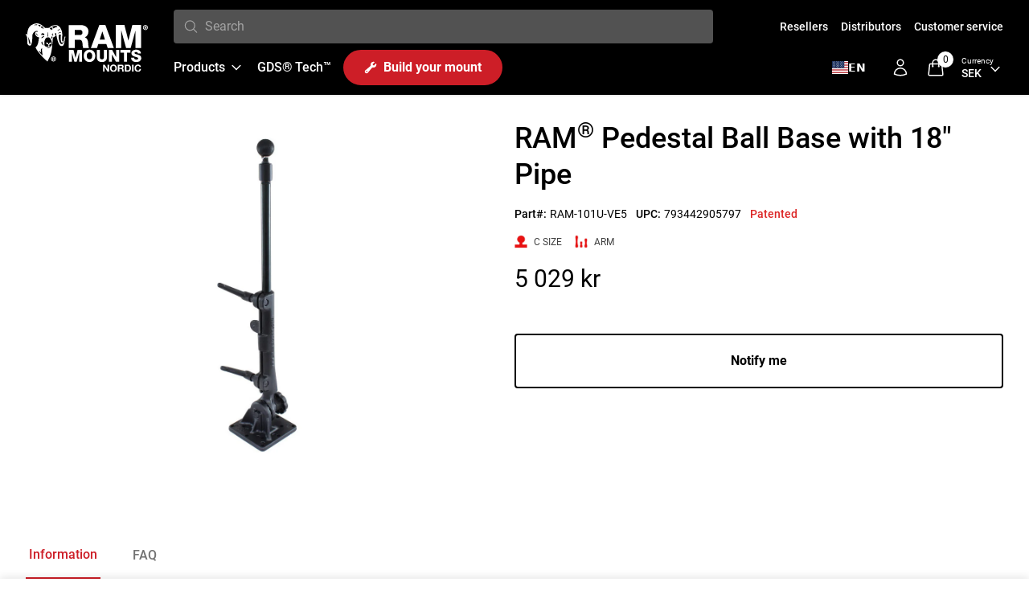

--- FILE ---
content_type: text/html; charset=utf-8
request_url: https://www.ram-mount.se/products/ram-101u-ve5
body_size: 60894
content:
<!doctype html>
<html class="no-js" lang="en">
  <head>
 

    <meta charset="utf-8">
    <meta http-equiv="X-UA-Compatible" content="IE=edge">
    <meta name="viewport" content="width=device-width,initial-scale=1">
    <meta name="theme-color" content="">
    <link rel="canonical" href="https://www.ram-mount.se/products/ram-101u-ve5">
    <link
      rel="preconnect"
      href="https://cdn.shopify.com"
      crossorigin>
    <link
      rel="icon"
      href="//www.ram-mount.se/cdn/shop/files/favicon.png?v=1709734693&width=32"
      type="image/x-icon" /><link
        rel="preconnect"
        href="https://fonts.shopifycdn.com"
        crossorigin><title>
      
        RAM® Pedestal Ball Base with 18&quot; Pipe
        
        
          – RAM Nordic AB
      

    </title>

    
      <meta name="description" content="This kit comes with a 5x5 inch drill down base with ratchet adapter, an 18 inch pedestal pole with tapered hole, and a 1.5 inch ball on top.">
    
    
      <meta name="description" content="This kit comes with a 5x5 inch drill down base with ratchet adapter, an 18 inch pedestal pole with tapered hole, and a 1.5 inch ball on top.">
    
    
    

<meta property="og:site_name" content="RAM Nordic AB">
<meta property="og:url" content="https://www.ram-mount.se/products/ram-101u-ve5">
<meta property="og:title" content="RAM® Pedestal Ball Base with 18&quot; Pipe">
<meta property="og:type" content="product">
<meta property="og:description" content="This kit comes with a 5x5 inch drill down base with ratchet adapter, an 18 inch pedestal pole with tapered hole, and a 1.5 inch ball on top."><meta property="og:image" content="http://www.ram-mount.se/cdn/shop/files/01-28-23_22_24_RAM-101U-VE5_1.jpg?v=1755065140">
  <meta property="og:image:secure_url" content="https://www.ram-mount.se/cdn/shop/files/01-28-23_22_24_RAM-101U-VE5_1.jpg?v=1755065140">
  <meta property="og:image:width" content="972">
  <meta property="og:image:height" content="972"><meta property="og:price:amount" content="5 029">
  <meta property="og:price:currency" content="SEK"><meta name="twitter:site" content="@https://x.com/RAMNordic/"><meta name="twitter:card" content="summary_large_image">
<meta name="twitter:title" content="RAM® Pedestal Ball Base with 18&quot; Pipe">
<meta name="twitter:description" content="This kit comes with a 5x5 inch drill down base with ratchet adapter, an 18 inch pedestal pole with tapered hole, and a 1.5 inch ball on top.">


    <script>
  const boostSDAssetFileURL = "\/\/www.ram-mount.se\/cdn\/shop\/t\/4\/assets\/boost_sd_assets_file_url.gif?v=11214";
  window.boostSDAssetFileURL = boostSDAssetFileURL;

  if (window.boostSDAppConfig) {
    window.boostSDAppConfig.generalSettings.custom_js_asset_url = "//www.ram-mount.se/cdn/shop/t/4/assets/boost-sd-custom.js?v=70598110419193528661710423788";
    window.boostSDAppConfig.generalSettings.custom_css_asset_url = "//www.ram-mount.se/cdn/shop/t/4/assets/boost-sd-custom.css?v=25130166948043238621709913273";
  }

  
</script>

    <script>window.performance && window.performance.mark && window.performance.mark('shopify.content_for_header.start');</script><meta name="google-site-verification" content="rCd0IxF73cy0J4fbLRNpF8UQq7cC_vp5LeDbDYlf6V4">
<meta id="shopify-digital-wallet" name="shopify-digital-wallet" content="/80871522598/digital_wallets/dialog">
<meta name="shopify-checkout-api-token" content="a7f46228064cd9c6cc452cfea7200fde">
<link rel="alternate" hreflang="x-default" href="https://www.ram-mount.se/products/ram-101u-ve5">
<link rel="alternate" hreflang="en" href="https://www.ram-mount.se/products/ram-101u-ve5">
<link rel="alternate" hreflang="sv" href="https://www.ram-mount.se/sv/products/ram-101u-ve5">
<link rel="alternate" type="application/json+oembed" href="https://www.ram-mount.se/products/ram-101u-ve5.oembed">
<script async="async" src="/checkouts/internal/preloads.js?locale=en-SE"></script>
<script id="apple-pay-shop-capabilities" type="application/json">{"shopId":80871522598,"countryCode":"SE","currencyCode":"SEK","merchantCapabilities":["supports3DS"],"merchantId":"gid:\/\/shopify\/Shop\/80871522598","merchantName":"RAM Nordic AB","requiredBillingContactFields":["postalAddress","email","phone"],"requiredShippingContactFields":["postalAddress","email","phone"],"shippingType":"shipping","supportedNetworks":["visa","maestro","masterCard","amex"],"total":{"type":"pending","label":"RAM Nordic AB","amount":"1.00"},"shopifyPaymentsEnabled":true,"supportsSubscriptions":true}</script>
<script id="shopify-features" type="application/json">{"accessToken":"a7f46228064cd9c6cc452cfea7200fde","betas":["rich-media-storefront-analytics"],"domain":"www.ram-mount.se","predictiveSearch":true,"shopId":80871522598,"locale":"en"}</script>
<script>var Shopify = Shopify || {};
Shopify.shop = "ram-mount-flyttbar.myshopify.com";
Shopify.locale = "en";
Shopify.currency = {"active":"SEK","rate":"1.0"};
Shopify.country = "SE";
Shopify.theme = {"name":"Ram-Mount-Shopify\/main -- WPD_BDR","id":159034409254,"schema_name":"Ram Mount - Shopify Theme","schema_version":"1.0.0","theme_store_id":null,"role":"main"};
Shopify.theme.handle = "null";
Shopify.theme.style = {"id":null,"handle":null};
Shopify.cdnHost = "www.ram-mount.se/cdn";
Shopify.routes = Shopify.routes || {};
Shopify.routes.root = "/";</script>
<script type="module">!function(o){(o.Shopify=o.Shopify||{}).modules=!0}(window);</script>
<script>!function(o){function n(){var o=[];function n(){o.push(Array.prototype.slice.apply(arguments))}return n.q=o,n}var t=o.Shopify=o.Shopify||{};t.loadFeatures=n(),t.autoloadFeatures=n()}(window);</script>
<script id="shop-js-analytics" type="application/json">{"pageType":"product"}</script>
<script defer="defer" async type="module" src="//www.ram-mount.se/cdn/shopifycloud/shop-js/modules/v2/client.init-shop-cart-sync_BT-GjEfc.en.esm.js"></script>
<script defer="defer" async type="module" src="//www.ram-mount.se/cdn/shopifycloud/shop-js/modules/v2/chunk.common_D58fp_Oc.esm.js"></script>
<script defer="defer" async type="module" src="//www.ram-mount.se/cdn/shopifycloud/shop-js/modules/v2/chunk.modal_xMitdFEc.esm.js"></script>
<script type="module">
  await import("//www.ram-mount.se/cdn/shopifycloud/shop-js/modules/v2/client.init-shop-cart-sync_BT-GjEfc.en.esm.js");
await import("//www.ram-mount.se/cdn/shopifycloud/shop-js/modules/v2/chunk.common_D58fp_Oc.esm.js");
await import("//www.ram-mount.se/cdn/shopifycloud/shop-js/modules/v2/chunk.modal_xMitdFEc.esm.js");

  window.Shopify.SignInWithShop?.initShopCartSync?.({"fedCMEnabled":true,"windoidEnabled":true});

</script>
<script>(function() {
  var isLoaded = false;
  function asyncLoad() {
    if (isLoaded) return;
    isLoaded = true;
    var urls = ["https:\/\/cdn.nfcube.com\/instafeed-c59e040c5adc2dd36260aa12cc46a918.js?shop=ram-mount-flyttbar.myshopify.com","https:\/\/cdn.weglot.com\/weglot_script_tag.js?shop=ram-mount-flyttbar.myshopify.com"];
    for (var i = 0; i < urls.length; i++) {
      var s = document.createElement('script');
      s.type = 'text/javascript';
      s.async = true;
      s.src = urls[i];
      var x = document.getElementsByTagName('script')[0];
      x.parentNode.insertBefore(s, x);
    }
  };
  if(window.attachEvent) {
    window.attachEvent('onload', asyncLoad);
  } else {
    window.addEventListener('load', asyncLoad, false);
  }
})();</script>
<script id="__st">var __st={"a":80871522598,"offset":3600,"reqid":"c6883f51-d58d-4cac-8f34-e6e57dd59870-1769157294","pageurl":"www.ram-mount.se\/products\/ram-101u-ve5","u":"b6da1f91db25","p":"product","rtyp":"product","rid":8550539886886};</script>
<script>window.ShopifyPaypalV4VisibilityTracking = true;</script>
<script id="captcha-bootstrap">!function(){'use strict';const t='contact',e='account',n='new_comment',o=[[t,t],['blogs',n],['comments',n],[t,'customer']],c=[[e,'customer_login'],[e,'guest_login'],[e,'recover_customer_password'],[e,'create_customer']],r=t=>t.map((([t,e])=>`form[action*='/${t}']:not([data-nocaptcha='true']) input[name='form_type'][value='${e}']`)).join(','),a=t=>()=>t?[...document.querySelectorAll(t)].map((t=>t.form)):[];function s(){const t=[...o],e=r(t);return a(e)}const i='password',u='form_key',d=['recaptcha-v3-token','g-recaptcha-response','h-captcha-response',i],f=()=>{try{return window.sessionStorage}catch{return}},m='__shopify_v',_=t=>t.elements[u];function p(t,e,n=!1){try{const o=window.sessionStorage,c=JSON.parse(o.getItem(e)),{data:r}=function(t){const{data:e,action:n}=t;return t[m]||n?{data:e,action:n}:{data:t,action:n}}(c);for(const[e,n]of Object.entries(r))t.elements[e]&&(t.elements[e].value=n);n&&o.removeItem(e)}catch(o){console.error('form repopulation failed',{error:o})}}const l='form_type',E='cptcha';function T(t){t.dataset[E]=!0}const w=window,h=w.document,L='Shopify',v='ce_forms',y='captcha';let A=!1;((t,e)=>{const n=(g='f06e6c50-85a8-45c8-87d0-21a2b65856fe',I='https://cdn.shopify.com/shopifycloud/storefront-forms-hcaptcha/ce_storefront_forms_captcha_hcaptcha.v1.5.2.iife.js',D={infoText:'Protected by hCaptcha',privacyText:'Privacy',termsText:'Terms'},(t,e,n)=>{const o=w[L][v],c=o.bindForm;if(c)return c(t,g,e,D).then(n);var r;o.q.push([[t,g,e,D],n]),r=I,A||(h.body.append(Object.assign(h.createElement('script'),{id:'captcha-provider',async:!0,src:r})),A=!0)});var g,I,D;w[L]=w[L]||{},w[L][v]=w[L][v]||{},w[L][v].q=[],w[L][y]=w[L][y]||{},w[L][y].protect=function(t,e){n(t,void 0,e),T(t)},Object.freeze(w[L][y]),function(t,e,n,w,h,L){const[v,y,A,g]=function(t,e,n){const i=e?o:[],u=t?c:[],d=[...i,...u],f=r(d),m=r(i),_=r(d.filter((([t,e])=>n.includes(e))));return[a(f),a(m),a(_),s()]}(w,h,L),I=t=>{const e=t.target;return e instanceof HTMLFormElement?e:e&&e.form},D=t=>v().includes(t);t.addEventListener('submit',(t=>{const e=I(t);if(!e)return;const n=D(e)&&!e.dataset.hcaptchaBound&&!e.dataset.recaptchaBound,o=_(e),c=g().includes(e)&&(!o||!o.value);(n||c)&&t.preventDefault(),c&&!n&&(function(t){try{if(!f())return;!function(t){const e=f();if(!e)return;const n=_(t);if(!n)return;const o=n.value;o&&e.removeItem(o)}(t);const e=Array.from(Array(32),(()=>Math.random().toString(36)[2])).join('');!function(t,e){_(t)||t.append(Object.assign(document.createElement('input'),{type:'hidden',name:u})),t.elements[u].value=e}(t,e),function(t,e){const n=f();if(!n)return;const o=[...t.querySelectorAll(`input[type='${i}']`)].map((({name:t})=>t)),c=[...d,...o],r={};for(const[a,s]of new FormData(t).entries())c.includes(a)||(r[a]=s);n.setItem(e,JSON.stringify({[m]:1,action:t.action,data:r}))}(t,e)}catch(e){console.error('failed to persist form',e)}}(e),e.submit())}));const S=(t,e)=>{t&&!t.dataset[E]&&(n(t,e.some((e=>e===t))),T(t))};for(const o of['focusin','change'])t.addEventListener(o,(t=>{const e=I(t);D(e)&&S(e,y())}));const B=e.get('form_key'),M=e.get(l),P=B&&M;t.addEventListener('DOMContentLoaded',(()=>{const t=y();if(P)for(const e of t)e.elements[l].value===M&&p(e,B);[...new Set([...A(),...v().filter((t=>'true'===t.dataset.shopifyCaptcha))])].forEach((e=>S(e,t)))}))}(h,new URLSearchParams(w.location.search),n,t,e,['guest_login'])})(!0,!0)}();</script>
<script integrity="sha256-4kQ18oKyAcykRKYeNunJcIwy7WH5gtpwJnB7kiuLZ1E=" data-source-attribution="shopify.loadfeatures" defer="defer" src="//www.ram-mount.se/cdn/shopifycloud/storefront/assets/storefront/load_feature-a0a9edcb.js" crossorigin="anonymous"></script>
<script data-source-attribution="shopify.dynamic_checkout.dynamic.init">var Shopify=Shopify||{};Shopify.PaymentButton=Shopify.PaymentButton||{isStorefrontPortableWallets:!0,init:function(){window.Shopify.PaymentButton.init=function(){};var t=document.createElement("script");t.src="https://www.ram-mount.se/cdn/shopifycloud/portable-wallets/latest/portable-wallets.en.js",t.type="module",document.head.appendChild(t)}};
</script>
<script data-source-attribution="shopify.dynamic_checkout.buyer_consent">
  function portableWalletsHideBuyerConsent(e){var t=document.getElementById("shopify-buyer-consent"),n=document.getElementById("shopify-subscription-policy-button");t&&n&&(t.classList.add("hidden"),t.setAttribute("aria-hidden","true"),n.removeEventListener("click",e))}function portableWalletsShowBuyerConsent(e){var t=document.getElementById("shopify-buyer-consent"),n=document.getElementById("shopify-subscription-policy-button");t&&n&&(t.classList.remove("hidden"),t.removeAttribute("aria-hidden"),n.addEventListener("click",e))}window.Shopify?.PaymentButton&&(window.Shopify.PaymentButton.hideBuyerConsent=portableWalletsHideBuyerConsent,window.Shopify.PaymentButton.showBuyerConsent=portableWalletsShowBuyerConsent);
</script>
<script data-source-attribution="shopify.dynamic_checkout.cart.bootstrap">document.addEventListener("DOMContentLoaded",(function(){function t(){return document.querySelector("shopify-accelerated-checkout-cart, shopify-accelerated-checkout")}if(t())Shopify.PaymentButton.init();else{new MutationObserver((function(e,n){t()&&(Shopify.PaymentButton.init(),n.disconnect())})).observe(document.body,{childList:!0,subtree:!0})}}));
</script>
<script id='scb4127' type='text/javascript' async='' src='https://www.ram-mount.se/cdn/shopifycloud/privacy-banner/storefront-banner.js'></script><link id="shopify-accelerated-checkout-styles" rel="stylesheet" media="screen" href="https://www.ram-mount.se/cdn/shopifycloud/portable-wallets/latest/accelerated-checkout-backwards-compat.css" crossorigin="anonymous">
<style id="shopify-accelerated-checkout-cart">
        #shopify-buyer-consent {
  margin-top: 1em;
  display: inline-block;
  width: 100%;
}

#shopify-buyer-consent.hidden {
  display: none;
}

#shopify-subscription-policy-button {
  background: none;
  border: none;
  padding: 0;
  text-decoration: underline;
  font-size: inherit;
  cursor: pointer;
}

#shopify-subscription-policy-button::before {
  box-shadow: none;
}

      </style>
<script id="sections-script" data-sections="header" defer="defer" src="//www.ram-mount.se/cdn/shop/t/4/compiled_assets/scripts.js?v=11214"></script>
<script>window.performance && window.performance.mark && window.performance.mark('shopify.content_for_header.end');</script>

    <style data-shopify>
:root {
  --color-announcement-background: #131313;
  --color-announcement-text: #ffffff;
  --color-header-background: #000;
  --color-header-text: #ffffff;
  --color-cart-bubble: #ffffff;
  --color-header-mega-background: #ffffff;
  --color-header-mega-text: #000;


}

*,
*::before,
*::after {
  box-sizing: inherit;
}

html {
  box-sizing: border-box;
  height: 100%;
  overflow-x: hidden;
}

body {
  font-size: 16px;
}

</style>


    <script>
      document.documentElement.className = document.documentElement.className.replace('no-js', 'js');
    </script>
    <!-- Google tag (gtag.js) -->
    <script async src="https://www.googletagmanager.com/gtag/js?id=G-15376FTZ2V"></script>
    <script>
      window.dataLayer = window.dataLayer || [];
      function gtag() {
        dataLayer.push(arguments);
      }
      gtag('js', new Date());

      gtag('config', 'G-15376FTZ2V');
    </script>
    <!-- END Google tag (gtag.js) -->
    <link rel="stylesheet" href="https://unpkg.com/swiper@7/swiper-bundle.min.css" />
    <script src="//www.ram-mount.se/cdn/shop/t/4/assets/swiper.min.js?v=96818609911622517831693925515" defer="defer"></script>

    <link href="//www.ram-mount.se/cdn/shop/t/4/assets/fonts.css?v=49584418669660516121693925517" rel="stylesheet" type="text/css" media="all" />
    <link href="//www.ram-mount.se/cdn/shop/t/4/assets/tailwind.css?v=42698753040135008801709913273" rel="stylesheet" type="text/css" media="all" />
    <link href="//www.ram-mount.se/cdn/shop/t/4/assets/footer.css?v=46050826826483367911693925518" rel="stylesheet" type="text/css" media="all" />
    <link href="//www.ram-mount.se/cdn/shop/t/4/assets/footer-for-links.css?v=25883423383472359741693925518" rel="stylesheet" type="text/css" media="all" />
    <link href="//www.ram-mount.se/cdn/shop/t/4/assets/theme.css?v=13006418581080176671693925517" rel="stylesheet" type="text/css" media="all" />

    <script
      type="text/javascript"
      src="https://cdn.jsdelivr.net/npm/styled-icons@10.45.0/"
      async="async"></script>
    
    <!--end-boost-pfs-filter-css-->


    <script id='fm-cart-token-script'>function getCartToken() {
        let idx = document.cookie.indexOf('cart=');
          if (idx == -1) {
              return null;
          }
      
          let end = document.cookie.indexOf(';', idx);
          return document.cookie.substring(idx + 5, end);
      }
  
      var shopifyCartEvent = {"note":null,"attributes":{},"original_total_price":0,"total_price":0,"total_discount":0,"total_weight":0.0,"item_count":0,"items":[],"requires_shipping":false,"currency":"SEK","items_subtotal_price":0,"cart_level_discount_applications":[],"checkout_charge_amount":0};

      
    </script>
  <!-- BEGIN app block: shopify://apps/consentmo-gdpr/blocks/gdpr_cookie_consent/4fbe573f-a377-4fea-9801-3ee0858cae41 -->


<!-- END app block --><!-- BEGIN app block: shopify://apps/weglot-translate-your-store/blocks/weglot/3097482a-fafe-42ff-bc33-ea19e35c4a20 -->





  
    

    
    
    
  


<!--Start Weglot Script-->
<script src="https://cdn.weglot.com/weglot.min.js?api_key=wg_012f4c646e7abeab47f8f220e9544d6c5" async></script>
<!--End Weglot Script-->

<!-- END app block --><!-- BEGIN app block: shopify://apps/bevy-share-cart-social-link/blocks/app-embed.js/6f179945-6ca4-4ba4-919e-6daa3f1c383b --><script> 
  function jsonEscape(str)  {
    return str.replace(/\n/g, "\\\\n").replace(/\r/g, "\\\\r").replace(/\t/g, "\\\\t");
  }
  var allSharedLinksOfCurrentCart = [];
  var allKeysOfCurrentCart = [];
  var currentCartData = null;
  var currentCartKey = null;
  
    
    var str = null;
    var index = null;
    console.log('');
    
  

  console.log(allSharedLinksOfCurrentCart);
  console.log(allKeysOfCurrentCart);

  var recipientDiscountEnable = null;
  var discountLoggedInOnly = null;
  var referrerDiscountEnable = null;

  let shareCartIncentivesState = {};
  let shareCartIncentivesData = {};

  

  
  
  const recipientDiscountInfo = {
    recipientDiscountEnable: shareCartIncentivesState?.recipientDiscountEnable,
    discountLoggedInOnly: shareCartIncentivesState?.loggedInCustomerEnabled,
    recipientCartCanOnlyHaveSharedItems: shareCartIncentivesState?.recipientCartCanOnlyHaveSharedItems,
  }

  const referrerDiscountInfo = {
    referrerDiscountEnable: shareCartIncentivesState?.referrerDiscountEnable,
    discountLoggedInOnly: shareCartIncentivesState?.loggedInCustomerEnabled,
    referrerDiscountType: shareCartIncentivesState?.referrerDiscountType,
    referrerDiscountValue: shareCartIncentivesState?.referrerDiscountValue,
  }

  const socialCustomizationContent = {"facebook":{"hashtag":"ShareCartApp"},"twitter":{"text":"Check out this cart I built: *|SHARE_LINK|*","hashtags":"ShareCartApp"},"tumblr":{"title":"My Shopping Cart – Share Cart","content":"Check out this cart I built: *|SHARE_LINK|*"},"pinterest":{"media":"https://cdn.shopify.com/s/files/1/0633/7724/4405/files/share-cart-logo.png?v=1647984674","description":"Check out this cart I built: *|SHARE_LINK|*","autogenerate":true},"whatsapp":{"text":"Check out this cart I built: *|SHARE_LINK|*"},"reddit":{"title":"Check out this cart I built","text":"See it here: *|SHARE_LINK|*"},"email":{"body":"See it here: *|SHARE_LINK|*","subject":"Check out this cart I built"}}; 
  var cartProductsImages=[];
  
  var cartProductsHref=[];
  
  const shareCartCurrentStateData = {"checked":true,"themeRedundantDataDeleted":[],"dayChangeCode":"initialdaycode","visitChangeCode":"initialvisitcode","shareExpNmbrEnabled":false,"shareExpNmbr":1,"shareExpDayEnabled":false,"shareExpDay":1,"loggedInUserEnabledOnly":false,"loggedInUserTag":"","copyConfirmationText":"Copied To Clipboard","customMsgLevel":"Customized Message:","copyButtonText":"Copy Link","separatorText":"-OR-","socialShareOptionStatus":true,"customCartMessageStatus":false,"socialSharePositionBottomStatus":false,"shareMsgPosition":"above","rangeValue":38,"shareBtnTitleAlign":"left-right","themeIndex":4,"basicBackgroundColor":{"color":{"r":255,"g":255,"b":255,"a":1},"value":"rgba(255, 255, 255, 1)"},"basicGeneralTextColor":{"color":{"r":0,"g":0,"b":0,"a":1},"value":"rgba(0, 0, 0, 1)"},"basicButtonColor":{"color":{"r":0,"g":0,"b":0,"a":1},"value":"rgba(0, 0, 0, 1)"},"basicButtonTextColor":{"color":{"r":255,"g":255,"b":255,"a":1},"value":"rgba(255, 255, 255, 1.0)"},"customizedMsgInputBorderColor":{"color":{"r":0,"g":0,"b":0,"a":0},"value":"rgba(0, 0, 0, 0.0)"},"customizedMsgTextColor":{"color":{"r":0,"g":111,"b":255,"a":1},"value":"rgba(0, 111, 255, 1)"},"basicBackgroundColorMsg":{"color":{"r":255,"g":255,"b":255,"a":1},"value":"rgba(255, 255, 255, 1.0)"},"basicBorderColorMsg":{"color":{"r":0,"g":111,"b":255,"a":1},"value":"rgba(0, 111, 255, 1.0)"},"basicTextColorMsg":{"color":{"r":0,"g":111,"b":255,"a":1},"value":"rgba(0, 111, 255, 1)"},"basicCustomMsgClickableNoteColor":{"color":{"r":0,"g":111,"b":255,"a":1},"value":"rgba(0, 111, 255, 1)"},"basicIconColorMsg":{"color":{"r":0,"g":111,"b":255,"a":1},"value":"rgba(0, 111, 255, 1)"},"shareTitleColor":{"color":{"r":0,"g":0,"b":0,"a":1},"value":"rgba(0, 0, 0, 1)"},"shareBtnColor":{"color":{"r":0,"g":0,"b":0,"a":1},"value":"rgba(0, 0, 0, 1)"},"shareBtnTextColor":{"color":{"r":255,"g":255,"b":255,"a":1},"value":"rgba(255, 255, 255, 1.0)","type":"shareButton"},"shareIconColor":{"color":{"r":255,"g":255,"b":255,"a":1},"value":"rgba(255, 255, 255, 1.0)","type":"shareButton"},"copyBtnColor":{"color":{"r":0,"g":0,"b":0,"a":1},"value":"rgba(0, 0, 0, 1)"},"copyTextColor":{"color":{"r":255,"g":255,"b":255,"a":1},"value":"rgba(255, 255, 255, 1.0)","type":"sharePopup"},"copyIconColor":{"color":{"r":0,"g":111,"b":255,"a":1},"value":"rgba(0, 111, 255, 1)","type":"sharePopup"},"toggleBtnColor":{"color":{"r":0,"g":0,"b":0,"a":1},"value":"rgba(0, 0, 0, 1)"},"toggleIconColor":{"color":{"r":247,"g":247,"b":247,"a":1},"value":"rgba(247, 247, 247, 1.0)"},"toggleButtonActive":{"color":{"r":247,"g":247,"b":247,"a":1},"value":"rgba(247, 247, 247, 1.0)"},"toggleIconActive":{"color":{"r":0,"g":0,"b":0,"a":1},"value":"rgba(0, 0, 0, 1.0)"},"modalBgColor":{"color":{"r":255,"g":255,"b":255,"a":1},"value":"rgba(255, 255, 255, 1.0)","type":"sharePopup"},"modalTextColor":{"color":{"r":0,"g":0,"b":0,"a":1},"value":"rgba(0, 0, 0, 1)"},"closeIconColor":{"color":{"r":0,"g":111,"b":255,"a":1},"value":"rgba(0, 111, 255, 1)","type":"sharePopup"},"modalBorderColor":{"color":{"r":0,"g":111,"b":255,"a":1},"value":"rgba(0, 111, 255, 1)","type":"sharePopup"},"inputBarColor":{"color":{"r":0,"g":111,"b":255,"a":0.08},"value":"rgba(0, 111, 255, 0.08)","type":"sharePopup"},"footnoteTextColor":{"color":{"r":0,"g":0,"b":0,"a":1},"value":"rgba(0, 0, 0, 1)"},"msgInputBackgroundColor":{"color":{"r":0,"g":111,"b":255,"a":0.08},"value":"rgba(0, 111, 255, 0.08)"},"msgInputIconColor":{"color":{"r":0,"g":111,"b":255,"a":1},"value":"rgba(0, 111, 255, 1)"},"msgInputTextColor":{"color":{"r":0,"g":0,"b":0,"a":1},"value":"rgba(0, 0, 0, 1.0)"},"customMsgFontSize":14,"fontSizeTitle":22,"fontSizeBtn":14,"fontSizeNote":12,"fontSizeText":14,"customizeMsgLevelFontSize":16,"titleWeight":"400","btnWeight":"400","customMsgWeight":"400","borderRadiusMsg":5,"borderWidthMsg":1,"noteWeight":"400","textWeight":"400","customizeMsgLevelWeight":"400","fontFamily":"https://fonts.gstatic.com/s/lato/v24/S6uyw4BMUTPHvxk6XweuBCY.ttf","borderRadius":10,"borderRadiusMsgInput":10,"customMsgInputBorderWidth":1,"shoppingcart":"Shopping Cart","shareyourcart":"Dela din varukorg","buttontext":"Share a link to your cart","notetext":"*Please note that personalization and monograms will not be included in this link","customMsgNoteWeight":"bold","notetextCustomCart":"Want to show a customized message on the cart page? *|Click here|*","shareIcon":"default","customFontLink":"https://fonts.gstatic.com/s/lato/v24/S6uyw4BMUTPHvxk6XweuBCY.ttf","noteTextColor":{"color":{"r":0,"g":111,"b":255,"a":1},"value":"rgba(0, 111, 255, 1)"},"isCopyButtonInside":true,"socialIconLinks":[{"label":"Facebook","iconColor":"#fff","wrap":"square","wrapColor":"#1877F2"},{"label":"Messenger","iconColor":"#fff","wrap":"square","wrapColor":"#00B2FF"},{"label":"Twitter","iconColor":"#fff","wrap":"square","wrapColor":"#1B9FF1"},{"label":"Tumblr","iconColor":"#fff","wrap":"square","wrapColor":"#000000"},{"label":"Pinterest","iconColor":"#fff","wrap":"square","wrapColor":"#CA0102"},{"label":"Whatsapp","iconColor":"#fff","wrap":"square","wrapColor":"#4CC959"},{"label":"Reddit","iconColor":"#fff","wrap":"square","wrapColor":"#FD4500"},{"label":"Email","iconColor":"#fff","wrap":"square","wrapColor":"#BB001B"}],"social_icon_color":{"color":{"r":0,"g":0,"b":0,"a":1},"value":"rgba(0, 0, 0, 1.0)"},"isDisplaySocialLinks":true,"custom_css":""};
  
  const shareCartStyles = `
        .share_cart_modal_content svg, .share_cart_header svg, .div_share_cart_message svg {
            fill: transparent;
            height: unset;
            width: unset;
            vertical-align: unset;
        }

        div .share-cart-preview-container {
          position: fixed;
          left: 0;
          top: 41%;
          z-index: 1000;
          height: auto;
          width: 95px;
          background-color: #514be9;
          display: flex;
          flex-direction: column;
          align-items: center;
          justify-content: center;
          border-top-right-radius: 10px;
          border-bottom-right-radius: 10px;
          cursor: pointer;
          padding: 5px 10px;
          font-size: 14px;
        }
        div .share-cart-preview-container p {
          background: none;
          border: none;
          color: #fff;
          margin-bottom: 0px;
          margin-top: 0px;
        }
        
        div #show_cart_permalink {
          outline: none;
          box-shadow: none;
        }
        div .copybtn-click {
          cursor: pointer;
        }
        @font-face {
            font-family: "share-cart-font";
            src: url("https://fonts.gstatic.com/s/lato/v24/S6uyw4BMUTPHvxk6XweuBCY.ttf");
        }
        div .flex-center {
            display: flex;
            justify-content: center;
            align-items: center;
          }

        div .flex-column {
            flex-direction: column;
          }

        div .margin-1 {
            margin: 20px 0;
          }
    
        div .share_cart_flex {
          display: flex; 
          align-items: center; 
          justify-content: space-between; 
        }
        div .share_cart_heading1 {
            text-align:
                        left !important;
        }
        div .share_cart_heading {
            font-size: 22px !important;
            font-weight: 400 !important;
            font-family: share-cart-font, MyFont, myFont !important;
            letter-spacing: 0;
            text-transform: capitalize;
            margin-bottom: 0;
            margin-top: 0px;
            padding-bottom: 0px !important;
            color: rgba(0, 0, 0, 1) !important;
            line-height: 1.2;
        }
        div .share_cart_heading.share_cart_heading1 {
            padding-bottom: 0px !important;
        }
        div .shared_title {
            text-transform: none;
            color: rgba(0, 0, 0, 1) !important;        
        }
        div .curvedarrow {
            width: 22px;
            margin-right: 7px;
        }
        div .share_check_icon {
            max-width: 20px;
            position: relative;
            top: 4px;
            left: -4px;
        }
        div button.share_cart_btn,
        div button.share_cart_btn:focus {
            background: rgba(0, 0, 0, 1) !important;
            border: 1px solid rgba(0, 0, 0, 1) !important;
            padding: 7px 20px !important;
            color: rgba(255, 255, 255, 1.0) !important;
            outline: none;
            min-height: 38px !important;
            font-size: 14px !important;
            font-weight: 400 !important;
            font-family: share-cart-font, MyFont, myFont !important;
            cursor: pointer;
            border-radius: 10px !important;
        }
        div .share_cart_header .share_cart_heading {
          color: rgba(0, 0, 0, 1) !important;
        }
        div .share_cart_header{
          margin: 10px 0 30px;
          display: flex !important;
          flex-direction:
                      row !important;
          align-items:
                      center !important;
        }
        div #show_cart_close {
            cursor: pointer;
            line-height: 0.7;
            top: 0;
            position: relative;
            margin-left: 10px;
        }
        div #show_cart_close svg {
          fill: rgba(0, 111, 255, 1) !important;
          stroke: rgba(0, 111, 255, 1) !important;
        }
        div .share_cart_right {
          margin-top: 6px;
        }
        div .share_cart_modal_header {
            padding-bottom: 10px;
            margin-bottom: 20px;        
            border-bottom: 1px solid rgba(0, 0, 0, 1) !important;
        }

        div #copied_clipboard {
          display: none;
          align-items: center;
          margin-right: 30px;
          min-width: 172px;
        }

        
        div button.share_cart_btn svg {
          fill: rgba(255, 255, 255, 1.0) !important;
          stroke: rgba(255, 255, 255, 1.0) !important;
        } 

        div.id_div_svgiconbuttontext {
          display: flex;
          align-items: center;
        }

        div button.share_cart_btn .id_span_svgicon {
          padding: 0;
          display: flex;
        } 
      
        div #copybtn svg {
          stroke: rgba(0, 111, 255, 1) !important;
        }    
            
        div .email_icon_wrap svg {
          stroke: rgba(247, 247, 247, 1.0) !important;
          margin-right:1.2px;
        } 

        div .email_icon_wrap2 svg{
          stroke: rgba(0, 0, 0, 1.0) !important;

        }
    
        div .sharecartmodal {
            display: none;
            position: fixed;
            z-index: 934353454353599;
            padding-top: 100px;
            left: 0;
            top: 0;
            width: 100%;
            height: 100%;
            overflow: auto;
            background-color: rgba(0,0,0,0.4);
        }
        div .share_cart_modal_content {
            background-color: rgba(255, 255, 255, 1.0) !important;
            margin: auto;
            padding: 20px;
            border: 1px solid rgba(0, 111, 255, 1) !important;
            width: 100%;
            max-width: 600px;
            border-radius: 10px !important;
        }

        div .share_cart_modal_content .share_cart_heading {
          line-height: 1;
        }

        div .social-share-wrap-input{
          null
        }

        div .share_cart_modal_content .share_cart_input {
          display: flex;
          align-items: center;
          height: 46px;
          padding: 5px 4px;
          border-width:1px;
          border-style:solid;
          border-color:transparent;
          border-radius: 10px !important;
          background-color: rgba(0, 111, 255, 0.08) !important;
          null
        }
        
        div .share_cart_modal_content .share_cart_input_border{
          border-color:rgba(0, 0, 0, 1) !important;

        }

        div .share_cart_modal_content .share_cart_input input, 
        div .share_cart_modal_content .share_cart_input input:focus{
          border:none;
          background-color:transparent
        }
        
        div .share_cart_input svg{
          stroke: rgba(0, 111, 255, 1) !important;
          margin-left:10px;
        }

        div .curvedarrow {
            max-width: 22px;
        }
        div .share_cart_modal_content .share_cart_flex input,
        div .share_cart_modal_content .share_cart_flex input:focus {
            width: 250px;
            height: 40px;
            outline: none;
            border-radius: 0;
            color: #000;
            font-size: 12px;
            padding: 0 10px;
            margin: 0px !important;
        }
        div #copybtn {
            height: 46px;
            background: rgba(0, 0, 0, 1) !important;
            border: 1px solid rgba(189,164,125,0.3) !important;
            border-radius: 10px !important;
            color: rgba(255, 255, 255, 1.0) !important;
            margin-left: 7px;
            font-size: 14px !important;
            font-weight: 400 !important;
            font-family: share-cart-font, MyFont, myFont !important;
            display: flex;
            align-items: center;
            justify-content: center;
            cursor: pointer;
        }
        div .share_email span, div button.share_cart_btn span{
          padding-left: 10px;
        }
        div .share_email{
          null
        }
        div .share_cart_modal_middle{
          null
        }
        div #copybtn span {
          padding-left: 0px;
        }
        div #copybtn:focus {
            outline: none;
        }
        div .copy_link {
            max-width: 16px;
            margin-bottom: -2px;
        }
        div .share_email,div .share_email:hover {
            max-width: 100%;
            text-decoration: none;
            opacity: 1 !important;
        }
        
        div .email_icon_wrap2 {
          background: rgba(247, 247, 247, 1.0) !important;
          display: flex;
          align-items: center;
          justify-content: center;
          width: 46px;
          height: 46px;
          border-radius: 100%;
          padding-left: 0 !important;
      }
      div .email_icon_wrap2 + span {
        color: rgba(247, 247, 247, 1.0) !important;
        font-size: 14px !important;
        font-weight: 400 !important;
        font-family: share-cart-font, MyFont, myFont;
      }

      

      div .email_icon_wrap {
            background: rgba(0, 0, 0, 1) !important;
            display: flex;
            align-items: center;
            justify-content: center;
            width: 46px;
            height: 46px;
            border-radius: 100%;
            padding-left: 0 !important;
        }
      div .email_icon_wrap + span {
          color: rgba(247, 247, 247, 1.0) !important;
          font-size: 14px !important;
          font-weight: 400 !important;
          font-family: share-cart-font, MyFont, myFont !important;
        }
      div .share_cart_or, div #copied_clipboard span {
            color: rgba(0, 0, 0, 1) !important;
        }
      div .share_cart_or {              
            font-size: 14px !important;
            font-weight: 400 !important;
            font-family: share-cart-font, MyFont, myFont;
            null
        }
      div #copied_clipboard span {
            color: rgba(0, 0, 0, 1) !important;
            font-size: 14px !important;
            font-weight: 400 !important;
            font-family: share-cart-font, MyFont, myFont !important;
            padding-left: 3px;
        }
      div #copied_clipboard svg {
          stroke: rgba(0, 0, 0, 1) !important;
        } 
      div .share_email_icon {
            height: 21px;
            max-width: 20px;
        }
      div #id_span_notetext {
            display: block;
            text-align: center;
            margin-top: 20px;
            color: rgba(0, 0, 0, 1) !important;
            opacity: 0.7;
            font-size: 12px !important;
            font-weight: 400 !important;
            font-family: share-cart-font, MyFont, myFont !important;
        }
      div #emoji_label_button{
          fill: rgba(0, 111, 255, 1) !important;
        }
      div #customized_msg {
            color: rgba(0, 111, 255, 1) !important;
            font-size: 16px !important;
            font-weight: 400 !important;
            font-family: share-cart-font, MyFont, myFont !important;
        }
      div .share_cart_wrap {
            margin-top: 30px;
            margin-bottom: 30px;
        }

      div .share_cart_modal_sociallinks_wrap{
          display:block;
          margin: 25px 0;
        }

      div #social_wrap{
        }

      div .share_cart_modal_sociallinks {
          display: flex;
          justify-content: center;
        }

      div .share_cart_modal_sociallinks > div:not(:last-child) {
            margin-right:26px;
        }


      div .sociallinks_inner {
          display: flex;
          flex-direction: column;
          justify-content: center;
          align-items: center;
        }

      div .sociallinks_label {
          margin-top: 11px;
          font-size: 12px;
          font-weight: 400;
          font-family: share-cart-font, MyFont, myFont !important;
          color: rgba(0, 0, 0, 1) !important;
        }

        /* Labeled social links style */
      div .share_cart_modal_sociallinks.share_cart_modal_sociallinks_label{
          flex-wrap: wrap;
        }

      div div .share_cart_modal_sociallinks.share_cart_modal_sociallinks_label > div {
          margin-right:10px;
        }

      div .share_cart_modal_sociallinks.share_cart_modal_sociallinks_label .sociallinks_inner{
          margin-top: 5px;
        }

      div .round_icon_wrap {
          height: 46px;
          width: 46px;
          border-radius: 50%;
        }
        
      div .square_icon_wrap {
          height: 31px;
          width: 33px;
          border-radius: 5px;
        }

      div #facebook_icon_wrap{
          background-color:#1877F2 !important;
     
        }


      div #facebook_icon_wrap svg path{
          fill:#fff !important;
        }

      div #messenger_icon_wrap{
          background-color:#00B2FF !important;
        }
      
      div #messenger_icon_wrap svg path{
          fill:#fff !important;
      }

      div #twitter_icon_wrap{
          background-color:#1B9FF1 !important;

        }

      div #twitter_icon_wrap svg path{
          fill:#fff !important;

        }

      div #tumblr_icon_wrap{
          background-color:#000000 !important;

        }

      div #tumblr_icon_wrap svg path{
          fill:#fff !important;

        }

      div #pinterest_icon_wrap{
          background-color:#CA0102 !important;
        }

      div #pinterest_icon_wrap svg path{
          fill:#fff !important;

        }
 
      div #whatsapp_icon_wrap{
          background-color:#4CC959 !important;

        }

      div #whatsapp_icon_wrap svg path{
        fill:#fff !important;

        }
 
      div #reddit_icon_wrap{
          background-color:#FD4500 !important;

        }

      div #reddit_icon_wrap svg path{
          fill:#fff !important;

        }

      div #email_icon_wrapper{
          background-color:#BB001B !important;

        }

      div #email_icon_wrapper svg path{
          fill:#fff !important;

        }
 
 
      div #copybtn-inside {
          border: none;
          padding: 7px 15px;
          background-color:rgba(0, 0, 0, 1) !important;
          border-radius: 10px !important;
        }

      div .copybtn-text{
          color:rgba(255, 255, 255, 1.0) !important;
          font-size: 14px !important;
          font-weight: 400 !importants;

        }

      div button.copybtn-click span {
          white-space: nowrap;
          font-weight: 400 !important;
          font-family: share-cart-font, MyFont, myFont !important;
        }

      div input#show_cart_permalink {
          font-family: share-cart-font, MyFont, myFont !important;
          null
          
        }

      div .display-none {
          display: none !important;
        }
        
      div .display-block {
          display: block !important;
        }

      div .share_cart_modal_bottom #id_span_notetext span {
        font-weight: bold !important;
      }



        @media only screen and (max-width: 400px){
            div #id_copy_button_text {            
              display: block;
              max-width: 170px;
              overflow: hidden;
              text-overflow: ellipsis;}
        }

        @media only screen and (max-width: 300px){
            div #id_copy_button_text {            
              display: block;
              max-width: 160px;
              overflow: hidden;
              text-overflow: ellipsis;}
        }
                
        @media only screen and (max-width: 700px){
            div .share_cart_modal_middle>.share_cart_flex {
                justify-content: center;
            }
            div .share_cart_modal_content {max-width: 95%;}
            div .share_cart_modal_middle > div:first-child {width: 85% !important; margin-bottom: 20px;}
            div .share_cart_modal_middle {text-align: center; justify-content: center;}
            div .share_email {justify-content: center;}
            div #copybtn {width: 122px;text-align: center;}
            div .share_cart_modal_content .share_cart_flex input, div .share_cart_modal_content .share_cart_flex input:focus {
            /*width: calc(100% - 130px);*/}
        }
        
        @media only screen and (max-width: 601px){
          div .share_cart_modal_middle > div:first-child {width: 90% !important; margin-bottom: 20px;}
          div .share_cart_header.share_cart_flex {
            /*justify-content: center;*/
            text-align: center;
          }
          div .share_cart_modal_middle > .share_cart_flex {
            justify-content: center;
          }      
          // #copied_clipboard {
          //   justify-content: center;
          //   margin: 0;
          //   width: 100%;
          // }
          // .share_cart_modal_header {
          //   position: relative;
          //   display: block;
          // }
          // #show_cart_close {
          //   top: 14px;
          //   position: absolute;
          //   right: 0;
          //   z-index: 99;
          // }
        }

        @media only screen and (max-width: 476px){
            div .share_cart_modal_middle > div:first-child {width: 95% !important; margin-bottom: 20px;}

            /* Social link margin reduce for square background */
            div .share_cart_modal_sociallinks.share_cart_modal_sociallinks_square > div:not(:last-child){
                margin-right: 16px;
            }
        }

        @media only screen and (max-width: 400px){
            div .share_cart_modal_middle > div:first-child {width: 100% !important; margin-bottom: 20px;}
            /* Social link size and margin reduce for square background */
            div .share_cart_modal_sociallinks.share_cart_modal_sociallinks_square .square_icon_wrap{
                width: 26px;
                height: 27px;
            }
            div .share_cart_modal_sociallinks.share_cart_modal_sociallinks_square > div:not(:last-child){
                margin-right: 12px;
            }

            div .share_cart_modal_sociallinks > div:not(:last-child){
                margin-right: 20px;
            }

            /* Labeled social links style */

            div .share_cart_modal_sociallinks.share_cart_modal_sociallinks_label .sociallinks_inner .sociallinks_label {
              margin-top: 7px;
              font-size: 12px; 
            }
            div .share_cart_modal_sociallinks.share_cart_modal_sociallinks_label .sociallinks_inner .round_icon_wrap {
                width: 40px;
                height: 40px; 
            }
        }

        @media only screen and (max-width: 310px){
            /* Social link size and margin reduce for square background */
            div .share_cart_modal_sociallinks.share_cart_modal_sociallinks_square .square_icon_wrap{
                width: 24px;
                height: 24px;
            }
            div .share_cart_modal_sociallinks.share_cart_modal_sociallinks_square > div:not(:last-child){
                margin-right: 9px;
            }
        }

        @media screen and (min-width: 422px) and (max-width: 485px){
          div .share_cart_modal_content .share_cart_flex input,
          div .share_cart_modal_content .share_cart_flex input:focus {
            width: 210px;
          }
        }

        @media screen and (min-width: 351px) and (max-width: 422px){
          div .share_cart_modal_content .share_cart_flex input,
          div .share_cart_modal_content .share_cart_flex input:focus {
            width: 145px;
          }
        }

        @media screen and (min-width: 322px) and (max-width: 351px){
          div .share_cart_modal_content .share_cart_flex input,
          div .share_cart_modal_content .share_cart_flex input:focus {
            width: 115px;
          }
          div #copybtn-inside {
            padding: 5px 10px;
          }
        }

        @media screen and (min-width: 0px) and (max-width: 300px){
          div .share_cart_modal_content .share_cart_flex input,
          div .share_cart_modal_content .share_cart_flex input:focus {
            width: 80px;
          }
          div #copybtn-inside {
            padding: 5px 10px;
          }
        }

        @media screen and (min-width: 300px) and (max-width: 322px){
          div .share_cart_modal_content .share_cart_flex input,
          div .share_cart_modal_content .share_cart_flex input:focus {
            width: 95px;
          }
          div #copybtn-inside {
            padding: 5px 10px;
          }
        }

        @media screen and (min-width: 0px) and (max-width: 470px){
          div .share_cart_modal_content.btn_outside_modal {
            padding: 20px;
          }
        }
    
        @media only screen and (max-width: 480px){
            div .share_cart_heading {
              padding-bottom: 0px;
            }
            div .share_cart_header .share_cart_heading {
              width: unset;
            }
        }

        div .tooltip {
          position: relative;
        }

        div .tooltip .tooltiptext {
          visibility: hidden;
          width: 120px;
          background-color: black;
          color: #fff;
          text-align: center;
          border-radius: 6px;
          padding: 5px 0;
          position: absolute;
          z-index: 1;
          bottom: 115%;
          left: 50%;
          margin-left: -60px;
          opacity: 0;
          transition: opacity 1s;
        }

        div .tooltip .tooltiptext::after {
          content: "";
          position: absolute;
          top: 100%;
          left: 50%;
          margin-left: -5px;
          border-width: 5px;
          border-style: solid;
          border-color: black transparent transparent transparent;
        }`;
  if(shareCartStyles){
    var css = shareCartStyles,
    head = document.head || document.getElementsByTagName('head')[0],
    style = document.createElement('style');
    head.appendChild(style);

    css = css + `@font-face {
            font-family: "share-cart-font";
            src: url("${shareCartCurrentStateData.customFontLink}");
        }`;
    style.type = 'text/css';
    if (style.styleSheet){
      // This is required for IE8 and below. 
      style.styleSheet.cssText = css;
    } else {
      style.appendChild(document.createTextNode(css));
    }
  }

  var isCustomerLoggedInBevy = false;
  var tagMatched = false;
  var storeCustomerTag = null;
  const customerTag = [];
  var bevy_customerId = null;
  var bevy_customerEmail = null;
  var bevy_customerName = null;
  var shopifyCustomerId = null;
  var bevyShareCartCustomerId = Date.now().toString();
  

  if (localStorage.getItem("bevyShareCartCustomerId") !== null
    && (!shopifyCustomerId || 
        (shopifyCustomerId && localStorage.getItem("bevyShareCartCustomerId") === shopifyCustomerId))) {
    bevyShareCartCustomerId = localStorage.getItem("bevyShareCartCustomerId");
  } else {
    localStorage.setItem("bevyShareCartCustomerId", bevyShareCartCustomerId);
  }
  
  if(isCustomerLoggedInBevy && shareCartCurrentStateData.loggedInUserTag && shareCartCurrentStateData.loggedInUserTag !== ""){
      const appCustomerTagList = shareCartCurrentStateData.loggedInUserTag.split(",");
      for(var i=0; i<appCustomerTagList.length; i++){
        var contain = false;
        for(var j=0; j<customerTag.length; j++){
          if(appCustomerTagList[i].trim().toLowerCase() === customerTag[j].toLowerCase() || appCustomerTagList[i].trim().toLowerCase()===""){
            contain = true;
            break;
          }
        }
        if(!contain){
          tagMatched = false;
          break;
        }
      }
  }
  const currencyFormat = '{{amount_no_decimals_with_space_separator}} kr';
</script>
<script src="https://cdn.shopify.com/extensions/019b2283-ae9e-7145-80ad-0641220b34dc/shopify-app-node-73/assets/checkIsReferrerEligibleForDiscount.js" defer></script>
<script src="https://cdn.shopify.com/extensions/019b2283-ae9e-7145-80ad-0641220b34dc/shopify-app-node-73/assets/referrerDiscountConditionsCheck.js" defer></script>
<script src="https://cdn.shopify.com/extensions/019b2283-ae9e-7145-80ad-0641220b34dc/shopify-app-node-73/assets/recipientDiscountConditionsCheck.js" defer></script>
<script src="https://cdn.shopify.com/extensions/019b2283-ae9e-7145-80ad-0641220b34dc/shopify-app-node-73/assets/ReferrerIncentiveAnnouncement.js" defer></script>
<script src="https://cdn.shopify.com/extensions/019b2283-ae9e-7145-80ad-0641220b34dc/shopify-app-node-73/assets/RecipientIncentiveBanner.js" defer></script>
<script src="https://cdn.shopify.com/extensions/019b2283-ae9e-7145-80ad-0641220b34dc/shopify-app-node-73/assets/IncentiveBanner.js" defer></script>
<script src="https://cdn.shopify.com/extensions/019b2283-ae9e-7145-80ad-0641220b34dc/shopify-app-node-73/assets/getBubbleIcon.js" defer></script>
<script src="https://cdn.jsdelivr.net/npm/emoji-mart@latest/dist/browser.js" defer></script>
<script src="https://cdn.shopify.com/extensions/019b2283-ae9e-7145-80ad-0641220b34dc/shopify-app-node-73/assets/insertEmojiPickerText.js" defer></script>
<script src="https://cdn.shopify.com/extensions/019b2283-ae9e-7145-80ad-0641220b34dc/shopify-app-node-73/assets/markups.js" defer></script>
<script src="https://cdn.shopify.com/extensions/019b2283-ae9e-7145-80ad-0641220b34dc/shopify-app-node-73/assets/injectStyleToHead.js" defer></script>
<script src="https://cdn.shopify.com/extensions/019b2283-ae9e-7145-80ad-0641220b34dc/shopify-app-node-73/assets/variables.js" defer></script>
<script src="https://cdn.shopify.com/extensions/019b2283-ae9e-7145-80ad-0641220b34dc/shopify-app-node-73/assets/sequentialFileLoader.js" defer></script>
<script src="https://cdn.shopify.com/extensions/019b2283-ae9e-7145-80ad-0641220b34dc/shopify-app-node-73/assets/removeElementsByClass.js" defer></script>
<script src="https://cdn.shopify.com/extensions/019b2283-ae9e-7145-80ad-0641220b34dc/shopify-app-node-73/assets/changeCartDataAndLink.js" defer></script>
<script src="https://cdn.shopify.com/extensions/019b2283-ae9e-7145-80ad-0641220b34dc/shopify-app-node-73/assets/listenToCartChange.js" defer></script>
<script src="https://cdn.shopify.com/extensions/019b2283-ae9e-7145-80ad-0641220b34dc/shopify-app-node-73/assets/shorthash.js" defer></script>
<script src="https://cdn.shopify.com/extensions/019b2283-ae9e-7145-80ad-0641220b34dc/shopify-app-node-73/assets/loadCartCustomMessage.js" defer></script>
<script src="https://cdn.shopify.com/extensions/019b2283-ae9e-7145-80ad-0641220b34dc/shopify-app-node-73/assets/loadCartCustomMessageOnCartDrawer.js" defer></script>
<script src="https://cdn.shopify.com/extensions/019b2283-ae9e-7145-80ad-0641220b34dc/shopify-app-node-73/assets/copyClipboard.js" defer></script>
<script src="https://cdn.shopify.com/extensions/019b2283-ae9e-7145-80ad-0641220b34dc/shopify-app-node-73/assets/timeout.js" defer></script>
<script src="https://cdn.shopify.com/extensions/019b2283-ae9e-7145-80ad-0641220b34dc/shopify-app-node-73/assets/createElementFromHTML.js" defer></script>
<script src="https://cdn.shopify.com/extensions/019b2283-ae9e-7145-80ad-0641220b34dc/shopify-app-node-73/assets/openPopup.js" defer></script>
<script src="https://cdn.shopify.com/extensions/019b2283-ae9e-7145-80ad-0641220b34dc/shopify-app-node-73/assets/openPopupBlank.js" defer></script>
<script src="https://cdn.shopify.com/extensions/019b2283-ae9e-7145-80ad-0641220b34dc/shopify-app-node-73/assets/call_setcart.js" defer></script>
<script src="https://cdn.shopify.com/extensions/019b2283-ae9e-7145-80ad-0641220b34dc/shopify-app-node-73/assets/makeClickableText.js" defer></script>
<script src="https://cdn.shopify.com/extensions/019b2283-ae9e-7145-80ad-0641220b34dc/shopify-app-node-73/assets/handleClickableAreaClicked.js" defer></script>
<script src="https://cdn.shopify.com/extensions/019b2283-ae9e-7145-80ad-0641220b34dc/shopify-app-node-73/assets/hideCustomMessageField.js" defer></script>
<script src="https://cdn.shopify.com/extensions/019b2283-ae9e-7145-80ad-0641220b34dc/shopify-app-node-73/assets/setupThemesValue.js" defer></script>
<script src="https://cdn.shopify.com/extensions/019b2283-ae9e-7145-80ad-0641220b34dc/shopify-app-node-73/assets/setupEventListeners.js" defer></script>
<script src="https://cdn.shopify.com/extensions/019b2283-ae9e-7145-80ad-0641220b34dc/shopify-app-node-73/assets/injectBevyShareModal.js" defer></script>
<script src="https://cdn.shopify.com/extensions/019b2283-ae9e-7145-80ad-0641220b34dc/shopify-app-node-73/assets/injectBevyShareButton.js" defer></script>
<script src="https://cdn.shopify.com/extensions/019b2283-ae9e-7145-80ad-0641220b34dc/shopify-app-node-73/assets/addButtOnAroundForm.js" defer></script>
<script src="https://cdn.shopify.com/extensions/019b2283-ae9e-7145-80ad-0641220b34dc/shopify-app-node-73/assets/injectBevyCartDrawerButton.js" defer></script>
<script src="https://cdn.shopify.com/extensions/019b2283-ae9e-7145-80ad-0641220b34dc/shopify-app-node-73/assets/injectEmbedButton.js" defer></script>
<script src="https://cdn.shopify.com/extensions/019b2283-ae9e-7145-80ad-0641220b34dc/shopify-app-node-73/assets/checkForReferrerDiscount.js" defer></script>
<script src="https://cdn.shopify.com/extensions/019b2283-ae9e-7145-80ad-0641220b34dc/shopify-app-node-73/assets/removeDiscountCode.js" defer></script>
<script src="https://cdn.shopify.com/extensions/019b2283-ae9e-7145-80ad-0641220b34dc/shopify-app-node-73/assets/checkForRecipientDiscount.js" defer></script>


<!-- END app block --><!-- BEGIN app block: shopify://apps/labeler/blocks/app-embed/38a5b8ec-f58a-4fa4-8faa-69ddd0f10a60 -->

<script>
  let aco_allProducts = new Map();
</script>
<script>
  const normalStyle = [
  "background: rgb(173, 216, 230)",
  "padding: 15px",
  "font-size: 1.5em",
  "font-family: 'Poppins', sans-serif",
  "color: black",
  "border-radius: 10px",
  ];
  const warningStyle = [
  "background: rgb(255, 165, 0)",
  "padding: 15px",
  "font-size: 1.5em",
  "font-family: 'Poppins', sans-serif",
  "color: black", 
  "border-radius: 10px",
  ];
  let content = "%cWelcome to labeler v3!🎉🎉";
  let version = "v3";

  if (version !== "v3") {
    content = "%cWarning! Update labeler to v3 ⚠️⚠️";
    console.log(content, warningStyle.join(";"));
  }
  else {
    console.log(content, normalStyle.join(";"));
  }
  try{
     
    
        aco_allProducts.set(`ram-101u-ve5`,{
              availableForSale: false,
              collections: [{"id":671787647361,"handle":"all","title":"All","updated_at":"2026-01-22T20:26:17+01:00","body_html":"","published_at":"2025-02-03T14:24:22+01:00","sort_order":"created-desc","template_suffix":"","disjunctive":false,"rules":[{"column":"vendor","relation":"equals","condition":"RAM Nordic AB"}],"published_scope":"global"},{"id":468471513382,"handle":"components","title":"Components","updated_at":"2026-01-22T20:07:22+01:00","body_html":"","published_at":"2023-12-19T10:13:12+01:00","sort_order":"best-selling","template_suffix":"","disjunctive":false,"rules":[{"column":"tag","relation":"equals","condition":"Components"}],"published_scope":"global"},{"id":680045347201,"handle":"quick-order","title":"Quick Order","updated_at":"2026-01-22T20:26:17+01:00","body_html":null,"published_at":"2025-10-22T09:05:34+02:00","sort_order":"best-selling","template_suffix":"quick","disjunctive":false,"rules":[{"column":"variant_price","relation":"greater_than","condition":"0"}],"published_scope":"web"}],
              first_variant: null,
              price:`5 029`,
              compareAtPriceRange: {
                maxVariantPrice: {
                    amount: `0`,
                    currencyCode: `SEK`
                },
                minVariantPrice: {
                    amount: `0`,
                    currencyCode: `SEK`
                },
              },
              createdAt: `2023-08-17 11:23:28 +0200`,
              featuredImage: `files/01-28-23_22_24_RAM-101U-VE5_1.jpg`,
              handle: `ram-101u-ve5`,
              id:"8550539886886",
              images: [
                
                {
                  id: "77546727571841",
                  url: `files/01-28-23_22_24_RAM-101U-VE5_1.jpg`,
                  altText: `RAM-101U-VE5:RAM-101U-VE5_1:RAM® Pedestal Ball Base with 18" Pipe`,
                },
                
              ],
              priceRange: {
                maxVariantPrice: {
                  amount:`5 029`
                },
                minVariantPrice: {
                  amount:`5 029`
                },
              },
              productType: `Components`,
              publishedAt: `2023-08-17 11:23:27 +0200`,
              tags: ["5\"\/38 mm (Håller 1","8 kg)","Ball","Base","Bultmontage","C Size 1.5\" (Holds 4 lbs)","C Storlek 1","Components","Drill-Down","Komponenter","Kula","RAM-101U-VE5"],
              title: `RAM® Pedestal Ball Base with 18" Pipe`,
              variants: [
                
                {
                availableForSale: false,
                compareAtPrice : {
                  amount:``
                },
                id: `gid://shopify/ProductVariant/46144829391142`,
                quantityAvailable:0,
                image : {
                  id: "null",
                  url: ``,
                  altText: ``,
                },
                price :{
                  amount: `5 029`,
                  currencyCode: `SEK`
                  },
                title: `Default Title`,
                },
                
              ] ,
              vendor: `RAM Nordic AB`,
              type: `Components`,
            });
       
   
    
       }catch(err){
        console.log(err)
       }
       aco_allProducts.forEach((value,key) => {
        const data = aco_allProducts.get(key)
        data.totalInventory = data.variants.reduce((acc,curr) => {
          return acc + curr.quantityAvailable
        },0)
        data.variants.forEach((el,index)=>{
          if(!el.image.url){
            data.variants[index].image.url = data.images[0]?.url || ""
          }
        })
        aco_allProducts.set(key,data)
       });
</script>

  
    <script>
      const betaStyle = [
      "background: rgb(244, 205, 50)",
      "padding: 5px",
      "font-size: 1em",
      "font-family: 'Poppins', sans-serif",
      "color: black",
      "border-radius: 10px",
      ];
        const isbeta = "true";
        const betaContent = "%cBeta version"
        console.log(betaContent, betaStyle.join(";"));
        let labelerCdnData = {"version":"v3","status":true,"storeFrontApi":"eccfb7ca1c04f5a2d356141b86ca330b","subscription":{"plan":"Basic Plan","isActive":true},"badges":[{"id":"d43c3c98-490e-40f8-9ba8-41fbb63da27e","title":"Top","imageUrl":"uploads/css/css-badge/labeler-css-badge-tyMlm3.png","svgUrl":"uploads/css/css-badge/labeler-css-badge-tyMlm3.svg","pngUrl":null,"webpUrl":null,"style":{"type":"percentage","angle":0,"width":20,"height":25,"margin":{"top":0,"left":-1,"right":"inherit","bottom":"inherit","objectPosition":"left top"},"opacity":1,"position":"LT","svgStyle":{"text":[{"x":"07","y":"11","key":"t1","fill":"#ffffff","text":"Top","type":"text","fontSize":"9","transform":"translate(5.97253 23.5924) rotate(-45)","fontFamily":"Roboto","fontWeight":"800","letterSpacing":"0em"}],"shape":[{"key":"s1","fill":"#cd1e27","type":"path"}]},"alignment":null,"animation":{"name":"none","duration":2,"iteration":"infinite"},"aspectRatio":true},"createdAt":"2025-08-22T06:29:10.792Z","isActivated":false,"rules":{"inStock":false,"lowStock":10,"selected":["specificCollection"],"scheduler":{"status":false,"endDate":"2025-10-22T00:00:00.000Z","endTime":"23:59","timezone":"(GMT-12:00) Etc/GMT+12","weekdays":{"friday":{"end":"23:59","start":"00:00","status":true},"monday":{"end":"23:59","start":"00:00","status":true},"sunday":{"end":"23:59","start":"00:00","status":true},"tuesday":{"end":"23:59","start":"00:00","status":true},"saturday":{"end":"23:59","start":"00:00","status":true},"thursday":{"end":"23:59","start":"00:00","status":true},"wednesday":{"end":"23:59","start":"00:00","status":true}},"startDate":"2025-08-22T00:00:00.000Z","startTime":"00:00"},"comingSoon":7,"outOfStock":false,"priceRange":{"max":2000,"min":0},"allProducts":false,"newArrivals":7,"productType":{"excludeTypes":[],"includeTypes":[]},"specificTags":{"excludeTags":[],"includeTags":[]},"productVendor":{"excludeVendors":[],"includeVendors":[]},"publishedDate":{"to":"2025-08-22T00:00:00.000Z","from":"2025-08-15T00:00:00.000Z"},"specificProducts":[],"specificVariants":[],"countryRestriction":{"excludedCountry":[],"includedCountry":[]},"specificCollection":{"excludeCollections":[],"includeCollections":["gid://shopify/Collection/476829090086"]}},"svgToStoreFront":true,"premium":false,"selectedPages":["products","collections","search","home"],"dynamic":false,"options":{"timerOptions":{"dayLabel":"Days","minLabel":"Minutes","secLabel":"Seconds","hourLabel":"Hours","hideAfterTimeOut":false},"percentageInBetweenForSaleOn":{"max":100,"min":1,"status":false}},"shopId":"6d9088cf-3efc-4004-a0a9-8b8023bab3f2","categoryId":"b0954095-8c7c-4c53-bab3-0adf375f48ce","collectionId":"cdbe1b4e-a6b6-43d9-86bd-93b59ed005ed","Category":{"name":"Customizable","id":"b0954095-8c7c-4c53-bab3-0adf375f48ce"}},{"id":"a9c282ed-4a1d-487a-9926-d881c947a910","title":"Top Badge","imageUrl":"V3/ram-mount-flyttbar.myshopify.com/assets/png/uf0yb908u36sny0twa27uq92c.png","svgUrl":null,"pngUrl":null,"webpUrl":null,"style":{"type":"percentage","angle":0,"width":20,"height":25,"margin":{"top":"inherit","left":0,"right":"inherit","bottom":0,"objectPosition":"left bottom"},"opacity":1,"position":"LB","svgStyle":null,"alignment":null,"animation":{"name":"none","duration":2,"iteration":"infinite"},"aspectRatio":true},"createdAt":"2025-08-22T07:18:06.143Z","isActivated":true,"rules":{"inStock":false,"lowStock":10,"selected":["specificCollection"],"scheduler":{"status":false,"endDate":"2025-10-22T00:00:00.000Z","endTime":"23:59","timezone":"(GMT-12:00) Etc/GMT+12","weekdays":{"friday":{"end":"23:59","start":"00:00","status":true},"monday":{"end":"23:59","start":"00:00","status":true},"sunday":{"end":"23:59","start":"00:00","status":true},"tuesday":{"end":"23:59","start":"00:00","status":true},"saturday":{"end":"23:59","start":"00:00","status":true},"thursday":{"end":"23:59","start":"00:00","status":true},"wednesday":{"end":"23:59","start":"00:00","status":true}},"startDate":"2025-08-22T00:00:00.000Z","startTime":"00:00"},"comingSoon":7,"outOfStock":false,"priceRange":{"max":2000,"min":0},"allProducts":false,"newArrivals":7,"productType":{"excludeTypes":[],"includeTypes":[]},"specificTags":{"excludeTags":[],"includeTags":[]},"productVendor":{"excludeVendors":[],"includeVendors":[]},"publishedDate":{"to":"2025-08-22T00:00:00.000Z","from":"2025-08-15T00:00:00.000Z"},"specificProducts":[],"specificVariants":[],"countryRestriction":{"excludedCountry":[],"includedCountry":[]},"specificCollection":{"excludeCollections":[],"includeCollections":["gid://shopify/Collection/476829090086"]}},"svgToStoreFront":false,"premium":true,"selectedPages":["products","home","search","collections"],"dynamic":false,"options":{"timerOptions":{"dayLabel":"Days","minLabel":"Minutes","secLabel":"Seconds","hourLabel":"Hours","hideAfterTimeOut":false},"configurations":{"link":{"href":"","status":false,"target":"_blank"},"tooltip":{"status":false,"content":"","direction":"right"},"priority":5,"customCss":{"css":"\n/* ================================\n   1) Höj menypanelen över badges\n   ================================ */\n.navmenu-meganav,\n.menu-drawer,\n.site-nav--dropdown {\n  z-index: 2147483647 !important; /* max rimligt värde */\n  background-color: #fff !important; /* vit bakgrund för panelen */\n}\n\n/* ================================\n   2) Dölj badges när menyn är öppen\n   ================================ */\ndetails[open] .aco-image,\ndetails[open] .aco-box {\n  display: none !important;\n}\n\n/* ================================\n   3) Sänk badges och deras container\n   ================================ */\n.aco-image,\n.aco-box {\n  z-index: 1 !important;\n}\n","status":true},"onlyOnMobile":false,"onlyOnDesktop":false,"disabledBlocks":".site-nav--dropdown","disabledLocale":[],"showOnAllDevices":true,"onlyOnFeaturedImage":true},"percentageInBetweenForSaleOn":{"max":100,"min":1,"status":false}},"shopId":"6d9088cf-3efc-4004-a0a9-8b8023bab3f2","categoryId":"b400a8ea-b9af-4adc-bf1e-15659ef4e158","collectionId":"3b804713-784c-4e96-bfb3-b6779fa6ee77","Category":{"name":"My","id":"b400a8ea-b9af-4adc-bf1e-15659ef4e158"}}],"labels":[],"trustBadges":[],"announcements":[]}
        const labeler = {}
        labeler.version = version
        labeler.ipCountry={
          country:"",
          ip:"",
        }
        labeler.page = "product"
        if(labeler.page.includes("collection.")) labeler.page = "collection";
        if(labeler.page.includes("product.")) labeler.page = "product";
        if(labelerCdnData){
          labelerCdnData.badges = labelerCdnData.badges.filter(badge=> !badge.premium || (labelerCdnData.subscription.isActive && badge.premium))
          labelerCdnData.labels = labelerCdnData.labels.filter(label=> !label.premium || (labelerCdnData.subscription.isActive && label.premium))
          labelerCdnData.announcements = labelerCdnData.announcements.filter(announcement=> !announcement.premium || (labelerCdnData.subscription.isActive && announcement.premium))
          labelerCdnData.trustBadges = labelerCdnData.trustBadges.filter(trustBadge=> !trustBadge.premium || (labelerCdnData.subscription.isActive && trustBadge.premium))
          labeler.labelerData = labelerCdnData
        }
    </script>
    <script
      id="labeler_bundle"
      src="https://cdn.shopify.com/extensions/019aa5a9-33de-7785-bd5d-f450f9f04838/4.1.1/assets/bundle.js"
      type="text/javascript"
      defer
    ></script>
    <link rel="stylesheet" href="https://cdn.shopify.com/extensions/019aa5a9-33de-7785-bd5d-f450f9f04838/4.1.1/assets/styles.css">
  


<!-- END app block --><!-- BEGIN app block: shopify://apps/wsh-wholesale-pricing/blocks/app-embed/94cbfa01-7191-4bb2-bcd8-b519b9b3bd06 --><script>

  window.wpdExtensionIsProductPage = {"id":8550539886886,"title":"RAM® Pedestal Ball Base with 18\" Pipe","handle":"ram-101u-ve5","description":"","published_at":"2023-08-17T11:23:27+02:00","created_at":"2023-08-17T11:23:28+02:00","vendor":"RAM Nordic AB","type":"Components","tags":["5\"\/38 mm (Håller 1","8 kg)","Ball","Base","Bultmontage","C Size 1.5\" (Holds 4 lbs)","C Storlek 1","Components","Drill-Down","Komponenter","Kula","RAM-101U-VE5"],"price":502900,"price_min":502900,"price_max":502900,"available":false,"price_varies":false,"compare_at_price":null,"compare_at_price_min":0,"compare_at_price_max":0,"compare_at_price_varies":false,"variants":[{"id":46144829391142,"title":"Default Title","option1":"Default Title","option2":null,"option3":null,"sku":"RAM-101U-VE5","requires_shipping":true,"taxable":true,"featured_image":null,"available":false,"name":"RAM® Pedestal Ball Base with 18\" Pipe","public_title":null,"options":["Default Title"],"price":502900,"weight":2268,"compare_at_price":null,"inventory_management":"shopify","barcode":"793442905797","requires_selling_plan":false,"selling_plan_allocations":[]}],"images":["\/\/www.ram-mount.se\/cdn\/shop\/files\/01-28-23_22_24_RAM-101U-VE5_1.jpg?v=1755065140"],"featured_image":"\/\/www.ram-mount.se\/cdn\/shop\/files\/01-28-23_22_24_RAM-101U-VE5_1.jpg?v=1755065140","options":["Title"],"media":[{"alt":"RAM-101U-VE5:RAM-101U-VE5_1:RAM® Pedestal Ball Base with 18\" Pipe","id":66231569580417,"position":1,"preview_image":{"aspect_ratio":1.0,"height":972,"width":972,"src":"\/\/www.ram-mount.se\/cdn\/shop\/files\/01-28-23_22_24_RAM-101U-VE5_1.jpg?v=1755065140"},"aspect_ratio":1.0,"height":972,"media_type":"image","src":"\/\/www.ram-mount.se\/cdn\/shop\/files\/01-28-23_22_24_RAM-101U-VE5_1.jpg?v=1755065140","width":972}],"requires_selling_plan":false,"selling_plan_groups":[],"content":""};
  window.wpdExtensionIsProductPage.selected_or_first_available_variant = {"id":46144829391142,"title":"Default Title","option1":"Default Title","option2":null,"option3":null,"sku":"RAM-101U-VE5","requires_shipping":true,"taxable":true,"featured_image":null,"available":false,"name":"RAM® Pedestal Ball Base with 18\" Pipe","public_title":null,"options":["Default Title"],"price":502900,"weight":2268,"compare_at_price":null,"inventory_management":"shopify","barcode":"793442905797","requires_selling_plan":false,"selling_plan_allocations":[]};
  window.wpdExtensionProductCollectionIds = "671787647361,468471513382,680045347201";
;
window.wpdExtensionIsCartPage = false;

window.showCrossOutPrice = true;
window.WPDAppProxy = "/apps/wpdapp";


window.WPDMarketLocalization = "";
window.WPDMoneyFormat = "{{amount_no_decimals_with_space_separator}} kr";


	
	

  
  
  
  
	
  
    window.is_wcp_wholesale_customer = false;
  
  window.wcp_customer = {
      email: "",
      id: "",
      tags: null,
      default_address: null,
      tax_exempt: false
    };
  window.shopPermanentDomain = "ram-mount-flyttbar.myshopify.com";
  window.wpdAPIRootUrl = "https://bdr.wholesalehelper.io/";
</script>





<!-- END app block --><script src="https://cdn.shopify.com/extensions/019b2283-ae9e-7145-80ad-0641220b34dc/shopify-app-node-73/assets/script.js" type="text/javascript" defer="defer"></script>
<script src="https://cdn.shopify.com/extensions/019be9e8-7389-72d2-90ad-753cce315171/consentmo-gdpr-595/assets/consentmo_cookie_consent.js" type="text/javascript" defer="defer"></script>
<link href="https://monorail-edge.shopifysvc.com" rel="dns-prefetch">
<script>(function(){if ("sendBeacon" in navigator && "performance" in window) {try {var session_token_from_headers = performance.getEntriesByType('navigation')[0].serverTiming.find(x => x.name == '_s').description;} catch {var session_token_from_headers = undefined;}var session_cookie_matches = document.cookie.match(/_shopify_s=([^;]*)/);var session_token_from_cookie = session_cookie_matches && session_cookie_matches.length === 2 ? session_cookie_matches[1] : "";var session_token = session_token_from_headers || session_token_from_cookie || "";function handle_abandonment_event(e) {var entries = performance.getEntries().filter(function(entry) {return /monorail-edge.shopifysvc.com/.test(entry.name);});if (!window.abandonment_tracked && entries.length === 0) {window.abandonment_tracked = true;var currentMs = Date.now();var navigation_start = performance.timing.navigationStart;var payload = {shop_id: 80871522598,url: window.location.href,navigation_start,duration: currentMs - navigation_start,session_token,page_type: "product"};window.navigator.sendBeacon("https://monorail-edge.shopifysvc.com/v1/produce", JSON.stringify({schema_id: "online_store_buyer_site_abandonment/1.1",payload: payload,metadata: {event_created_at_ms: currentMs,event_sent_at_ms: currentMs}}));}}window.addEventListener('pagehide', handle_abandonment_event);}}());</script>
<script id="web-pixels-manager-setup">(function e(e,d,r,n,o){if(void 0===o&&(o={}),!Boolean(null===(a=null===(i=window.Shopify)||void 0===i?void 0:i.analytics)||void 0===a?void 0:a.replayQueue)){var i,a;window.Shopify=window.Shopify||{};var t=window.Shopify;t.analytics=t.analytics||{};var s=t.analytics;s.replayQueue=[],s.publish=function(e,d,r){return s.replayQueue.push([e,d,r]),!0};try{self.performance.mark("wpm:start")}catch(e){}var l=function(){var e={modern:/Edge?\/(1{2}[4-9]|1[2-9]\d|[2-9]\d{2}|\d{4,})\.\d+(\.\d+|)|Firefox\/(1{2}[4-9]|1[2-9]\d|[2-9]\d{2}|\d{4,})\.\d+(\.\d+|)|Chrom(ium|e)\/(9{2}|\d{3,})\.\d+(\.\d+|)|(Maci|X1{2}).+ Version\/(15\.\d+|(1[6-9]|[2-9]\d|\d{3,})\.\d+)([,.]\d+|)( \(\w+\)|)( Mobile\/\w+|) Safari\/|Chrome.+OPR\/(9{2}|\d{3,})\.\d+\.\d+|(CPU[ +]OS|iPhone[ +]OS|CPU[ +]iPhone|CPU IPhone OS|CPU iPad OS)[ +]+(15[._]\d+|(1[6-9]|[2-9]\d|\d{3,})[._]\d+)([._]\d+|)|Android:?[ /-](13[3-9]|1[4-9]\d|[2-9]\d{2}|\d{4,})(\.\d+|)(\.\d+|)|Android.+Firefox\/(13[5-9]|1[4-9]\d|[2-9]\d{2}|\d{4,})\.\d+(\.\d+|)|Android.+Chrom(ium|e)\/(13[3-9]|1[4-9]\d|[2-9]\d{2}|\d{4,})\.\d+(\.\d+|)|SamsungBrowser\/([2-9]\d|\d{3,})\.\d+/,legacy:/Edge?\/(1[6-9]|[2-9]\d|\d{3,})\.\d+(\.\d+|)|Firefox\/(5[4-9]|[6-9]\d|\d{3,})\.\d+(\.\d+|)|Chrom(ium|e)\/(5[1-9]|[6-9]\d|\d{3,})\.\d+(\.\d+|)([\d.]+$|.*Safari\/(?![\d.]+ Edge\/[\d.]+$))|(Maci|X1{2}).+ Version\/(10\.\d+|(1[1-9]|[2-9]\d|\d{3,})\.\d+)([,.]\d+|)( \(\w+\)|)( Mobile\/\w+|) Safari\/|Chrome.+OPR\/(3[89]|[4-9]\d|\d{3,})\.\d+\.\d+|(CPU[ +]OS|iPhone[ +]OS|CPU[ +]iPhone|CPU IPhone OS|CPU iPad OS)[ +]+(10[._]\d+|(1[1-9]|[2-9]\d|\d{3,})[._]\d+)([._]\d+|)|Android:?[ /-](13[3-9]|1[4-9]\d|[2-9]\d{2}|\d{4,})(\.\d+|)(\.\d+|)|Mobile Safari.+OPR\/([89]\d|\d{3,})\.\d+\.\d+|Android.+Firefox\/(13[5-9]|1[4-9]\d|[2-9]\d{2}|\d{4,})\.\d+(\.\d+|)|Android.+Chrom(ium|e)\/(13[3-9]|1[4-9]\d|[2-9]\d{2}|\d{4,})\.\d+(\.\d+|)|Android.+(UC? ?Browser|UCWEB|U3)[ /]?(15\.([5-9]|\d{2,})|(1[6-9]|[2-9]\d|\d{3,})\.\d+)\.\d+|SamsungBrowser\/(5\.\d+|([6-9]|\d{2,})\.\d+)|Android.+MQ{2}Browser\/(14(\.(9|\d{2,})|)|(1[5-9]|[2-9]\d|\d{3,})(\.\d+|))(\.\d+|)|K[Aa][Ii]OS\/(3\.\d+|([4-9]|\d{2,})\.\d+)(\.\d+|)/},d=e.modern,r=e.legacy,n=navigator.userAgent;return n.match(d)?"modern":n.match(r)?"legacy":"unknown"}(),u="modern"===l?"modern":"legacy",c=(null!=n?n:{modern:"",legacy:""})[u],f=function(e){return[e.baseUrl,"/wpm","/b",e.hashVersion,"modern"===e.buildTarget?"m":"l",".js"].join("")}({baseUrl:d,hashVersion:r,buildTarget:u}),m=function(e){var d=e.version,r=e.bundleTarget,n=e.surface,o=e.pageUrl,i=e.monorailEndpoint;return{emit:function(e){var a=e.status,t=e.errorMsg,s=(new Date).getTime(),l=JSON.stringify({metadata:{event_sent_at_ms:s},events:[{schema_id:"web_pixels_manager_load/3.1",payload:{version:d,bundle_target:r,page_url:o,status:a,surface:n,error_msg:t},metadata:{event_created_at_ms:s}}]});if(!i)return console&&console.warn&&console.warn("[Web Pixels Manager] No Monorail endpoint provided, skipping logging."),!1;try{return self.navigator.sendBeacon.bind(self.navigator)(i,l)}catch(e){}var u=new XMLHttpRequest;try{return u.open("POST",i,!0),u.setRequestHeader("Content-Type","text/plain"),u.send(l),!0}catch(e){return console&&console.warn&&console.warn("[Web Pixels Manager] Got an unhandled error while logging to Monorail."),!1}}}}({version:r,bundleTarget:l,surface:e.surface,pageUrl:self.location.href,monorailEndpoint:e.monorailEndpoint});try{o.browserTarget=l,function(e){var d=e.src,r=e.async,n=void 0===r||r,o=e.onload,i=e.onerror,a=e.sri,t=e.scriptDataAttributes,s=void 0===t?{}:t,l=document.createElement("script"),u=document.querySelector("head"),c=document.querySelector("body");if(l.async=n,l.src=d,a&&(l.integrity=a,l.crossOrigin="anonymous"),s)for(var f in s)if(Object.prototype.hasOwnProperty.call(s,f))try{l.dataset[f]=s[f]}catch(e){}if(o&&l.addEventListener("load",o),i&&l.addEventListener("error",i),u)u.appendChild(l);else{if(!c)throw new Error("Did not find a head or body element to append the script");c.appendChild(l)}}({src:f,async:!0,onload:function(){if(!function(){var e,d;return Boolean(null===(d=null===(e=window.Shopify)||void 0===e?void 0:e.analytics)||void 0===d?void 0:d.initialized)}()){var d=window.webPixelsManager.init(e)||void 0;if(d){var r=window.Shopify.analytics;r.replayQueue.forEach((function(e){var r=e[0],n=e[1],o=e[2];d.publishCustomEvent(r,n,o)})),r.replayQueue=[],r.publish=d.publishCustomEvent,r.visitor=d.visitor,r.initialized=!0}}},onerror:function(){return m.emit({status:"failed",errorMsg:"".concat(f," has failed to load")})},sri:function(e){var d=/^sha384-[A-Za-z0-9+/=]+$/;return"string"==typeof e&&d.test(e)}(c)?c:"",scriptDataAttributes:o}),m.emit({status:"loading"})}catch(e){m.emit({status:"failed",errorMsg:(null==e?void 0:e.message)||"Unknown error"})}}})({shopId: 80871522598,storefrontBaseUrl: "https://www.ram-mount.se",extensionsBaseUrl: "https://extensions.shopifycdn.com/cdn/shopifycloud/web-pixels-manager",monorailEndpoint: "https://monorail-edge.shopifysvc.com/unstable/produce_batch",surface: "storefront-renderer",enabledBetaFlags: ["2dca8a86"],webPixelsConfigList: [{"id":"1473184129","configuration":"{\"config\":\"{\\\"google_tag_ids\\\":[\\\"G-15376FTZ2V\\\",\\\"GT-TB6VF94K\\\"],\\\"target_country\\\":\\\"SE\\\",\\\"gtag_events\\\":[{\\\"type\\\":\\\"search\\\",\\\"action_label\\\":\\\"G-15376FTZ2V\\\"},{\\\"type\\\":\\\"begin_checkout\\\",\\\"action_label\\\":\\\"G-15376FTZ2V\\\"},{\\\"type\\\":\\\"view_item\\\",\\\"action_label\\\":[\\\"G-15376FTZ2V\\\",\\\"MC-XF0KKLNVQK\\\"]},{\\\"type\\\":\\\"purchase\\\",\\\"action_label\\\":[\\\"G-15376FTZ2V\\\",\\\"MC-XF0KKLNVQK\\\"]},{\\\"type\\\":\\\"page_view\\\",\\\"action_label\\\":[\\\"G-15376FTZ2V\\\",\\\"MC-XF0KKLNVQK\\\"]},{\\\"type\\\":\\\"add_payment_info\\\",\\\"action_label\\\":\\\"G-15376FTZ2V\\\"},{\\\"type\\\":\\\"add_to_cart\\\",\\\"action_label\\\":\\\"G-15376FTZ2V\\\"}],\\\"enable_monitoring_mode\\\":false}\"}","eventPayloadVersion":"v1","runtimeContext":"OPEN","scriptVersion":"b2a88bafab3e21179ed38636efcd8a93","type":"APP","apiClientId":1780363,"privacyPurposes":[],"dataSharingAdjustments":{"protectedCustomerApprovalScopes":["read_customer_address","read_customer_email","read_customer_name","read_customer_personal_data","read_customer_phone"]}},{"id":"shopify-app-pixel","configuration":"{}","eventPayloadVersion":"v1","runtimeContext":"STRICT","scriptVersion":"0450","apiClientId":"shopify-pixel","type":"APP","privacyPurposes":["ANALYTICS","MARKETING"]},{"id":"shopify-custom-pixel","eventPayloadVersion":"v1","runtimeContext":"LAX","scriptVersion":"0450","apiClientId":"shopify-pixel","type":"CUSTOM","privacyPurposes":["ANALYTICS","MARKETING"]}],isMerchantRequest: false,initData: {"shop":{"name":"RAM Nordic AB","paymentSettings":{"currencyCode":"SEK"},"myshopifyDomain":"ram-mount-flyttbar.myshopify.com","countryCode":"SE","storefrontUrl":"https:\/\/www.ram-mount.se"},"customer":null,"cart":null,"checkout":null,"productVariants":[{"price":{"amount":5029.0,"currencyCode":"SEK"},"product":{"title":"RAM® Pedestal Ball Base with 18\" Pipe","vendor":"RAM Nordic AB","id":"8550539886886","untranslatedTitle":"RAM® Pedestal Ball Base with 18\" Pipe","url":"\/products\/ram-101u-ve5","type":"Components"},"id":"46144829391142","image":{"src":"\/\/www.ram-mount.se\/cdn\/shop\/files\/01-28-23_22_24_RAM-101U-VE5_1.jpg?v=1755065140"},"sku":"RAM-101U-VE5","title":"Default Title","untranslatedTitle":"Default Title"}],"purchasingCompany":null},},"https://www.ram-mount.se/cdn","fcfee988w5aeb613cpc8e4bc33m6693e112",{"modern":"","legacy":""},{"shopId":"80871522598","storefrontBaseUrl":"https:\/\/www.ram-mount.se","extensionBaseUrl":"https:\/\/extensions.shopifycdn.com\/cdn\/shopifycloud\/web-pixels-manager","surface":"storefront-renderer","enabledBetaFlags":"[\"2dca8a86\"]","isMerchantRequest":"false","hashVersion":"fcfee988w5aeb613cpc8e4bc33m6693e112","publish":"custom","events":"[[\"page_viewed\",{}],[\"product_viewed\",{\"productVariant\":{\"price\":{\"amount\":5029.0,\"currencyCode\":\"SEK\"},\"product\":{\"title\":\"RAM® Pedestal Ball Base with 18\\\" Pipe\",\"vendor\":\"RAM Nordic AB\",\"id\":\"8550539886886\",\"untranslatedTitle\":\"RAM® Pedestal Ball Base with 18\\\" Pipe\",\"url\":\"\/products\/ram-101u-ve5\",\"type\":\"Components\"},\"id\":\"46144829391142\",\"image\":{\"src\":\"\/\/www.ram-mount.se\/cdn\/shop\/files\/01-28-23_22_24_RAM-101U-VE5_1.jpg?v=1755065140\"},\"sku\":\"RAM-101U-VE5\",\"title\":\"Default Title\",\"untranslatedTitle\":\"Default Title\"}}]]"});</script><script>
  window.ShopifyAnalytics = window.ShopifyAnalytics || {};
  window.ShopifyAnalytics.meta = window.ShopifyAnalytics.meta || {};
  window.ShopifyAnalytics.meta.currency = 'SEK';
  var meta = {"product":{"id":8550539886886,"gid":"gid:\/\/shopify\/Product\/8550539886886","vendor":"RAM Nordic AB","type":"Components","handle":"ram-101u-ve5","variants":[{"id":46144829391142,"price":502900,"name":"RAM® Pedestal Ball Base with 18\" Pipe","public_title":null,"sku":"RAM-101U-VE5"}],"remote":false},"page":{"pageType":"product","resourceType":"product","resourceId":8550539886886,"requestId":"c6883f51-d58d-4cac-8f34-e6e57dd59870-1769157294"}};
  for (var attr in meta) {
    window.ShopifyAnalytics.meta[attr] = meta[attr];
  }
</script>
<script class="analytics">
  (function () {
    var customDocumentWrite = function(content) {
      var jquery = null;

      if (window.jQuery) {
        jquery = window.jQuery;
      } else if (window.Checkout && window.Checkout.$) {
        jquery = window.Checkout.$;
      }

      if (jquery) {
        jquery('body').append(content);
      }
    };

    var hasLoggedConversion = function(token) {
      if (token) {
        return document.cookie.indexOf('loggedConversion=' + token) !== -1;
      }
      return false;
    }

    var setCookieIfConversion = function(token) {
      if (token) {
        var twoMonthsFromNow = new Date(Date.now());
        twoMonthsFromNow.setMonth(twoMonthsFromNow.getMonth() + 2);

        document.cookie = 'loggedConversion=' + token + '; expires=' + twoMonthsFromNow;
      }
    }

    var trekkie = window.ShopifyAnalytics.lib = window.trekkie = window.trekkie || [];
    if (trekkie.integrations) {
      return;
    }
    trekkie.methods = [
      'identify',
      'page',
      'ready',
      'track',
      'trackForm',
      'trackLink'
    ];
    trekkie.factory = function(method) {
      return function() {
        var args = Array.prototype.slice.call(arguments);
        args.unshift(method);
        trekkie.push(args);
        return trekkie;
      };
    };
    for (var i = 0; i < trekkie.methods.length; i++) {
      var key = trekkie.methods[i];
      trekkie[key] = trekkie.factory(key);
    }
    trekkie.load = function(config) {
      trekkie.config = config || {};
      trekkie.config.initialDocumentCookie = document.cookie;
      var first = document.getElementsByTagName('script')[0];
      var script = document.createElement('script');
      script.type = 'text/javascript';
      script.onerror = function(e) {
        var scriptFallback = document.createElement('script');
        scriptFallback.type = 'text/javascript';
        scriptFallback.onerror = function(error) {
                var Monorail = {
      produce: function produce(monorailDomain, schemaId, payload) {
        var currentMs = new Date().getTime();
        var event = {
          schema_id: schemaId,
          payload: payload,
          metadata: {
            event_created_at_ms: currentMs,
            event_sent_at_ms: currentMs
          }
        };
        return Monorail.sendRequest("https://" + monorailDomain + "/v1/produce", JSON.stringify(event));
      },
      sendRequest: function sendRequest(endpointUrl, payload) {
        // Try the sendBeacon API
        if (window && window.navigator && typeof window.navigator.sendBeacon === 'function' && typeof window.Blob === 'function' && !Monorail.isIos12()) {
          var blobData = new window.Blob([payload], {
            type: 'text/plain'
          });

          if (window.navigator.sendBeacon(endpointUrl, blobData)) {
            return true;
          } // sendBeacon was not successful

        } // XHR beacon

        var xhr = new XMLHttpRequest();

        try {
          xhr.open('POST', endpointUrl);
          xhr.setRequestHeader('Content-Type', 'text/plain');
          xhr.send(payload);
        } catch (e) {
          console.log(e);
        }

        return false;
      },
      isIos12: function isIos12() {
        return window.navigator.userAgent.lastIndexOf('iPhone; CPU iPhone OS 12_') !== -1 || window.navigator.userAgent.lastIndexOf('iPad; CPU OS 12_') !== -1;
      }
    };
    Monorail.produce('monorail-edge.shopifysvc.com',
      'trekkie_storefront_load_errors/1.1',
      {shop_id: 80871522598,
      theme_id: 159034409254,
      app_name: "storefront",
      context_url: window.location.href,
      source_url: "//www.ram-mount.se/cdn/s/trekkie.storefront.8d95595f799fbf7e1d32231b9a28fd43b70c67d3.min.js"});

        };
        scriptFallback.async = true;
        scriptFallback.src = '//www.ram-mount.se/cdn/s/trekkie.storefront.8d95595f799fbf7e1d32231b9a28fd43b70c67d3.min.js';
        first.parentNode.insertBefore(scriptFallback, first);
      };
      script.async = true;
      script.src = '//www.ram-mount.se/cdn/s/trekkie.storefront.8d95595f799fbf7e1d32231b9a28fd43b70c67d3.min.js';
      first.parentNode.insertBefore(script, first);
    };
    trekkie.load(
      {"Trekkie":{"appName":"storefront","development":false,"defaultAttributes":{"shopId":80871522598,"isMerchantRequest":null,"themeId":159034409254,"themeCityHash":"12785555913645688191","contentLanguage":"en","currency":"SEK","eventMetadataId":"093a2ad6-7f98-4da3-bd7c-0c14f644201d"},"isServerSideCookieWritingEnabled":true,"monorailRegion":"shop_domain","enabledBetaFlags":["65f19447"]},"Session Attribution":{},"S2S":{"facebookCapiEnabled":false,"source":"trekkie-storefront-renderer","apiClientId":580111}}
    );

    var loaded = false;
    trekkie.ready(function() {
      if (loaded) return;
      loaded = true;

      window.ShopifyAnalytics.lib = window.trekkie;

      var originalDocumentWrite = document.write;
      document.write = customDocumentWrite;
      try { window.ShopifyAnalytics.merchantGoogleAnalytics.call(this); } catch(error) {};
      document.write = originalDocumentWrite;

      window.ShopifyAnalytics.lib.page(null,{"pageType":"product","resourceType":"product","resourceId":8550539886886,"requestId":"c6883f51-d58d-4cac-8f34-e6e57dd59870-1769157294","shopifyEmitted":true});

      var match = window.location.pathname.match(/checkouts\/(.+)\/(thank_you|post_purchase)/)
      var token = match? match[1]: undefined;
      if (!hasLoggedConversion(token)) {
        setCookieIfConversion(token);
        window.ShopifyAnalytics.lib.track("Viewed Product",{"currency":"SEK","variantId":46144829391142,"productId":8550539886886,"productGid":"gid:\/\/shopify\/Product\/8550539886886","name":"RAM® Pedestal Ball Base with 18\" Pipe","price":"5029.00","sku":"RAM-101U-VE5","brand":"RAM Nordic AB","variant":null,"category":"Components","nonInteraction":true,"remote":false},undefined,undefined,{"shopifyEmitted":true});
      window.ShopifyAnalytics.lib.track("monorail:\/\/trekkie_storefront_viewed_product\/1.1",{"currency":"SEK","variantId":46144829391142,"productId":8550539886886,"productGid":"gid:\/\/shopify\/Product\/8550539886886","name":"RAM® Pedestal Ball Base with 18\" Pipe","price":"5029.00","sku":"RAM-101U-VE5","brand":"RAM Nordic AB","variant":null,"category":"Components","nonInteraction":true,"remote":false,"referer":"https:\/\/www.ram-mount.se\/products\/ram-101u-ve5"});
      }
    });


        var eventsListenerScript = document.createElement('script');
        eventsListenerScript.async = true;
        eventsListenerScript.src = "//www.ram-mount.se/cdn/shopifycloud/storefront/assets/shop_events_listener-3da45d37.js";
        document.getElementsByTagName('head')[0].appendChild(eventsListenerScript);

})();</script>
<script
  defer
  src="https://www.ram-mount.se/cdn/shopifycloud/perf-kit/shopify-perf-kit-3.0.4.min.js"
  data-application="storefront-renderer"
  data-shop-id="80871522598"
  data-render-region="gcp-us-east1"
  data-page-type="product"
  data-theme-instance-id="159034409254"
  data-theme-name="Ram Mount - Shopify Theme"
  data-theme-version="1.0.0"
  data-monorail-region="shop_domain"
  data-resource-timing-sampling-rate="10"
  data-shs="true"
  data-shs-beacon="true"
  data-shs-export-with-fetch="true"
  data-shs-logs-sample-rate="1"
  data-shs-beacon-endpoint="https://www.ram-mount.se/api/collect"
></script>
</head>

  <body class="flex flex-col min-h-screen w-screen font-body text-black template-product">
    
    <a class="skip-to-content-link button sr-only" href="#MainContent">
      Skip to content
    </a>

    
      <section id="shopify-section-header" class="shopify-section bg-headerBg text-headerText top-0 sticky z-40">
<header data-header class="items-center no-print flex relative shadow container flex-wrap md:flex-nowrap px-3 md:px-8 py-2 md:py-0">
  <div data-search-form class="absolute invisible z-20  w-auto left-[12px] right-[12px] ">
    <div class="flex items-center bg-headerBg pt-0 md:py-5">
      <button data-search-close class="h-8 w-6 mr-4 -rotate-180 text-gray-400">
        
        <svg xmlns="http://www.w3.org/2000/svg" width="100%" height="100%" viewBox="0 0 42 24" fill="none">
            <path d="M41.0607 13.0607C41.6464 12.4749 41.6464 11.5251 41.0607 10.9393L31.5147 1.3934C30.9289 0.807611 29.9792 0.807611 29.3934 1.3934C28.8076 1.97919 28.8076 2.92893 29.3934 3.51472L37.8787 12L29.3934 20.4853C28.8076 21.0711 28.8076 22.0208 29.3934 22.6066C29.9792 23.1924 30.9289 23.1924 31.5147 22.6066L41.0607 13.0607ZM0 13.5H40V10.5H0V13.5Z" fill="currentColor"/>
        </svg>
    

      </button>
      <form
        action="/search"
        method="get"
        role="search"
        class="flex flex-1 input-small w-5/6 px-2 bg-gray-600 outline-none border-none rounded-full"
        >
        <input
          class="bg-transparent outline-none w-full pl-2"
          type="search"
          name="q"
          value=""
          placeholder="Search"
          id="search"
        >
        <label class="sr-only" for="search">Search</label>
      </form>
    </div>


  </div>
  
  <!-- mobile drawer toggle -->
  <button data-drawer-toggle class=" h-full lg:hidden ml-2 lg:ml-4 w-auto order-3 lg:order-1">
    <div class="flex items-center">
        <span class="w-5 md:w-8"><svg width="100%" height="100%" viewBox="0 0 20 20" fill="none" xmlns="http://www.w3.org/2000/svg">
        <g id="heroicons-mini/bars-3">
        <path id="Rectangle 4920 (Stroke)" fill-rule="evenodd" clip-rule="evenodd" d="M2 4.75C2 4.33579 2.33579 4 2.75 4H17.25C17.6642 4 18 4.33579 18 4.75C18 5.16421 17.6642 5.5 17.25 5.5H2.75C2.33579 5.5 2 5.16421 2 4.75ZM2 10C2 9.58579 2.33579 9.25 2.75 9.25H17.25C17.6642 9.25 18 9.58579 18 10C18 10.4142 17.6642 10.75 17.25 10.75H2.75C2.33579 10.75 2 10.4142 2 10ZM2 15.25C2 14.8358 2.33579 14.5 2.75 14.5H17.25C17.6642 14.5 18 14.8358 18 15.25C18 15.6642 17.6642 16 17.25 16H2.75C2.33579 16 2 15.6642 2 15.25Z" fill="white"/>
        </g>
        </svg>        
    
</span>
    </div>
  </button>
    <!--LOGO -->
    <div class="flex order-1 lg:order-2">
        <div style="padding: 20px 0;" class="flex w-full m-auto justify-center mobile-pd-0">
            <a aria-label="Site Home" class="flex h-full logo-wrapper" style="height: 64px; width: 152px;" href="/">
                
                  <img src="//www.ram-mount.se/cdn/shop/files/Logo.svg?v=1693993539&width=1200" class="object-contain max-w-[80px] md:max-w-full w-32 lg:h-full lg:w-full"/>
                  
            </a>
        </div>
    </div>
    <!-- Right Column -->
    <div class="flex w-[95%] md:w-2/6 lg:w-5/6 flex-col pl-0 md:pl-2 lg:pl-8 lg:pb-3 order-2 lg:order-3 flex-1">
        <!-- top section -->
        <div class="top-section w-full flex-row hidden lg:flex items-center pt-3 pb-2 justify-between">

        <!-- form -->
        
            <form
                action="/search"
                method="get"
                role="search"
                class="hidden md:flex input-small w-[60%] xl:w-[65%] px-2 bg-gray-600 outline-none rounded border-t border-b border-gray-600"
            >
                <button aria-label="submit search" type="submit" class="w-5 h-6 ml-1 mr-2 text-gray-400">
                    
        <svg width="100%" height="100%" viewBox="0 0 24 24" fill="none" xmlns="http://www.w3.org/2000/svg">
            <g id="heroicons-outline/magnifying-glass">
                <path id="Vector" d="M21 21L15.8033 15.8033M15.8033 15.8033C17.1605 14.4461 18 12.5711 18 10.5C18 6.35786 14.6421 3 10.5 3C6.35786 3 3 6.35786 3 10.5C3 14.6421 6.35786 18 10.5 18C12.5711 18 14.4461 17.1605 15.8033 15.8033Z" stroke="currentColor" stroke-width="1.5" stroke-linecap="round" stroke-linejoin="round"/>
            </g>
        </svg>        
    

                </button>
                <input
                    class="bg-transparent outline-none w-full placeholder-gray-400"
                    type="search"
                    name="q"
                    value=""
                    placeholder="Search"
                    id="search"
                >
                <label class="sr-only" for="search">Search</label>
            </form>
            
          <!-- end form -->
          <!-- Image Container -->
          
          <div class="flex">
            


<ul
  class="navmenu navmenu-depth-1 w-full block lg:flex border-t border-solid border-[#ffffff26] lg:border-0"
  data-navmenu
  aria-label="Custom Page Links Menu"
>
  
    
    

    
    
<li
      class="cursor-pointer
      lg:px-2 lg:py-0
      font-size
      text-sm
      last:pr-0
      border-b border-solid border-[#ffffff26] lg:border-0
      navmenu-item
      flex items-center
      
      "
      
      
    >
      
        <a
      
        class="
          outline-none
          cursor-pointer
          underline-offset-4
          hover:underline
          transition-all
          list-none
          w-full
          flex
          items-center
          justify-between lg:justify-start
          navmenu-link
          navmenu-link-depth-1
          font-medium
          px-4 py-3 lg:p-0
          menu-drawer__menu-item list-menu__item link link--text focus-inset
          
        "
        
          href="/pages/aterforsaljare"
        
      >
        Resellers
        
      
        </a>
      
        
      </details>
    </li>
  
    
    

    
    
<li
      class="cursor-pointer
      lg:px-2 lg:py-0
      font-size
      text-sm
      last:pr-0
      border-b border-solid border-[#ffffff26] lg:border-0
      navmenu-item
      flex items-center
      
      "
      
      
    >
      
        <a
      
        class="
          outline-none
          cursor-pointer
          underline-offset-4
          hover:underline
          transition-all
          list-none
          w-full
          flex
          items-center
          justify-between lg:justify-start
          navmenu-link
          navmenu-link-depth-1
          font-medium
          px-4 py-3 lg:p-0
          menu-drawer__menu-item list-menu__item link link--text focus-inset
          
        "
        
          href="/pages/distributorer"
        
      >
        Distributors
        
      
        </a>
      
        
      </details>
    </li>
  
    
    

    
    
<li
      class="cursor-pointer
      lg:px-2 lg:py-0
      font-size
      text-sm
      last:pr-0
      border-b border-solid border-[#ffffff26] lg:border-0
      navmenu-item
      flex items-center
      
      "
      
      
    >
      
        <a
      
        class="
          outline-none
          cursor-pointer
          underline-offset-4
          hover:underline
          transition-all
          list-none
          w-full
          flex
          items-center
          justify-between lg:justify-start
          navmenu-link
          navmenu-link-depth-1
          font-medium
          px-4 py-3 lg:p-0
          menu-drawer__menu-item list-menu__item link link--text focus-inset
          
        "
        
          href="/pages/kundservice"
        
      >
        Customer service
        
      
        </a>
      
        
      </details>
    </li>
  
</ul>

          </div>
        </div>

        <!-- end top section -->
        <!-- Botttom section -->
        <div class="bottom-section w-full flex-row flex items-center justify-end">
            <div class="pr-4">
              <header-drawer class="inline-header-menu">
                <nav class="hidden lg:flex"
                  aria-label="Translation missing: en.general.accessibility.nav_main">
                  




<ul
  class="navmenu navmenu-depth-1 flex w-full"
  data-navmenu
  aria-label="Main Menu"
>
  
    
    

    
    
    
    
<li
      class="  font-body
        text-sm
        md:text-base navmenu-item                    navmenu-item-parent                  navmenu-meganav__item-parent                            navmenu-id-products       flex items-center px-2 first:pl-0"
      
        data-navmenu-meganav-trigger
        data-navmenu-meganav-type="meganav-images"
      
      data-navmenu-parent
      
    >
      
        <details id="Details-menu-drawer-menu-item-1">
         <summary
      
        class="
          outline-none
          cursor-pointer
          underline-offset-4
          hover:underline
          ease-in
          list-none
          p-1
          flex
          items-center
          navmenu-link
          navmenu-link-depth-1
          font-medium
          pd-8
          menu-drawer__menu-item list-menu__item link link--text focus-inset
          first:pl-0
          navmenu-link-parent
          
        "
        
          aria-haspopup="true"
          aria-expanded="false"
          data-href="/"
        
      >
      
      
        Products
        
          <div
            class="navmenu-icon navmenu-icon-depth-1 ml-2"
            data-navmenu-trigger
          >
            <svg
              class="h-3 w-3"
              aria-hidden="true"
              focusable="false"
              role="presentation"
              width="14"
              height="8"
              viewBox="0 0 14 8"
              fill="none"
              xmlns="http://www.w3.org/2000/svg"
              >
              <path class="icon-chevron-down-left" d="M7 6.75L12.5 1.25" stroke="currentColor" stroke-width="1.75" stroke-linecap="square"/>
              <path class="icon-chevron-down-right" d="M7 6.75L1.5 1.25" stroke="currentColor" stroke-width="1.75" stroke-linecap="square"/>
            </svg>
          </div>
        
      
        </summary>
      
        
         
             




<div
  class="navmenu-submenu  navmenu-meganav    header__submenu    navmenu-meganav--desktop    absolute    left-0    w-screen    top-full    bg-headerMegaBg    text-headerMegaText    shadow-lg    max-w-screen-lg    left-1/2    -translate-x-2/4"
  data-navmenu-submenu
  data-meganav-menu
  data-animation-state="closed"
  data-meganav-id="68d1662f-4186-45e7-9277-e57661ed86ca">
  <div class="navmenu-meganav-wrapper navmenu-meganav-standard__wrapper flex items-stretch">
    


  
    


  <div class=" w-full max-w-[240px] navmenu-meganav-standard_side-container
      navmenu-meganav-standard__side-position_1
      bg-gray-100
      pt-8
      pb-8
      
      pl-8
      pr-4
      "
    >
    
    
<li
        class="">
        <a href="#" class="navmenu-item-text navmenu-link-parent text-base font-medium hover:underline transition-all  pointer-events-none cursor-default ">
          
            Trending
          
        </a>
        












<ul
  class="
  navmenu

  
  
  navmenu-depth-3
  w-full
  

  lg:py-2

  
    
    
  
  
  
  
  
    bg-gray-700 lg:bg-transparent
  
  
  "
  
  data-navmenu
  
  data-navmenu-submenu
  >
  
    

    
    


    
      <li class="navmenu-item navmenu-id-new-products">
        <a
          class="
          
            text-[14px]
            pb-2
            leading-[20px]
          
          
          
          
            pl-12 lg:pl-0
          
          block
          transition-all
          hover:underline
          navmenu-link
          navmenu-link-depth-3
          
          "
          href="https://www.ram-mount.se/collections/all?sort=created-descending">
          
          New Products

        </a>
      </li>
    
  
    

    
    


    
      <li class="navmenu-item navmenu-id-popular-products">
        <a
          class="
          
            text-[14px]
            pb-2
            leading-[20px]
          
          
          
          
            pl-12 lg:pl-0
          
          block
          transition-all
          hover:underline
          navmenu-link
          navmenu-link-depth-3
          
          "
          href="https://www.ram-mount.se/collections/populara-artiklar?pf_st_stock_status=in-stock">
          
          Popular Products

        </a>
      </li>
    
  
</ul>
      </li>
    
<li
        class="">
        <a href="#" class="navmenu-item-text navmenu-link-parent text-base font-medium hover:underline transition-all  pointer-events-none cursor-default ">
          
            Components
          
        </a>
        












<ul
  class="
  navmenu

  
  
  navmenu-depth-3
  w-full
  

  lg:py-2

  
    
    
  
  
  
  
  
    bg-gray-700 lg:bg-transparent
  
  
  "
  
  data-navmenu
  
  data-navmenu-submenu
  >
  
    

    
    


    
      <li class="navmenu-item navmenu-id-b-size">
        <a
          class="
          
            text-[14px]
            pb-2
            leading-[20px]
          
          
          
          
            pl-12 lg:pl-0
          
          block
          transition-all
          hover:underline
          navmenu-link
          navmenu-link-depth-3
          
          "
          href="https://www.ram-mount.se/collections/all?pf_t_ball_socket_size=B%20Size%201%22%20%28Holds%202%20lbs%29&pf_mlt_solution_type=Components">
          
          B Size

        </a>
      </li>
    
  
    

    
    


    
      <li class="navmenu-item navmenu-id-c-size">
        <a
          class="
          
            text-[14px]
            pb-2
            leading-[20px]
          
          
          
          
            pl-12 lg:pl-0
          
          block
          transition-all
          hover:underline
          navmenu-link
          navmenu-link-depth-3
          
          "
          href="https://www.ram-mount.se/collections/all?pf_mlt_solution_type=Components&pf_t_ball_socket_size=C%20Size%201.5%22%20%28Holds%204%20lbs%29">
          
          C Size

        </a>
      </li>
    
  
    

    
    


    
      <li class="navmenu-item navmenu-id-d-size">
        <a
          class="
          
            text-[14px]
            pb-2
            leading-[20px]
          
          
          
          
            pl-12 lg:pl-0
          
          block
          transition-all
          hover:underline
          navmenu-link
          navmenu-link-depth-3
          
          "
          href="https://www.ram-mount.se/collections/all?pf_mlt_solution_type=Components&pf_t_ball_socket_size=D%20Size%202.25%22%20%28Holds%206%20lbs%29">
          
          D Size

        </a>
      </li>
    
  
    

    
    


    
      <li class="navmenu-item navmenu-id-all-socket-arms">
        <a
          class="
          
            text-[14px]
            pb-2
            leading-[20px]
          
          
          
          
            pl-12 lg:pl-0
          
          block
          transition-all
          hover:underline
          navmenu-link
          navmenu-link-depth-3
          
          "
          href="/collections/all?pf_t_part_type=Socket+Arm&sort=best-selling">
          
          All Socket Arms

        </a>
      </li>
    
  
</ul>
      </li>
    
</div>

  
  


    <ul class="navmenu  navmenu-depth-2    navmenu-meganav-standard__items flex flex-wrap w-full grow p-8">
      
<li
          class="navmenu-item          navmenu-item-parent                    navmenu-id-device          navmenu-meganav-standard__item px-2  mb-4 w-[20%]"
          data-navmenu-trigger
          data-navmenu-parent
          >
          <a href="#" class="navmenu-item-text navmenu-link-parent text-base font-medium hover:underline transition-all  pointer-events-none cursor-default ">
            Device
          </a>
          












<ul
  class="
  navmenu

  
  
  navmenu-depth-3
  w-full
  

  lg:py-2

  
    
    
  
  
  
  
  
    bg-gray-700 lg:bg-transparent
  
  
  "
  
  data-navmenu
  
  data-navmenu-submenu
  >
  
    

    
    


    
      <li class="navmenu-item navmenu-id-phone-mounts">
        <a
          class="
          
            text-[14px]
            pb-2
            leading-[20px]
          
          
          
          
            pl-12 lg:pl-0
          
          block
          transition-all
          hover:underline
          navmenu-link
          navmenu-link-depth-3
          
          "
          href="/collections/phone">
          
          Phone Mounts

        </a>
      </li>
    
  
    

    
    


    
      <li class="navmenu-item navmenu-id-tablet-mounts">
        <a
          class="
          
            text-[14px]
            pb-2
            leading-[20px]
          
          
          
          
            pl-12 lg:pl-0
          
          block
          transition-all
          hover:underline
          navmenu-link
          navmenu-link-depth-3
          
          "
          href="/collections/tablets">
          
          Tablet Mounts

        </a>
      </li>
    
  
    

    
    


    
      <li class="navmenu-item navmenu-id-laptop-mounts">
        <a
          class="
          
            text-[14px]
            pb-2
            leading-[20px]
          
          
          
          
            pl-12 lg:pl-0
          
          block
          transition-all
          hover:underline
          navmenu-link
          navmenu-link-depth-3
          
          "
          href="/collections/laptop">
          
          Laptop Mounts

        </a>
      </li>
    
  
    

    
    


    
      <li class="navmenu-item navmenu-id-camera-mounts">
        <a
          class="
          
            text-[14px]
            pb-2
            leading-[20px]
          
          
          
          
            pl-12 lg:pl-0
          
          block
          transition-all
          hover:underline
          navmenu-link
          navmenu-link-depth-3
          
          "
          href="/collections/camera">
          
          Camera Mounts

        </a>
      </li>
    
  
    

    
    


    
      <li class="navmenu-item navmenu-id-gps-mounts">
        <a
          class="
          
            text-[14px]
            pb-2
            leading-[20px]
          
          
          
          
            pl-12 lg:pl-0
          
          block
          transition-all
          hover:underline
          navmenu-link
          navmenu-link-depth-3
          
          "
          href="/collections/gps-mounts">
          
          GPS Mounts

        </a>
      </li>
    
  
    

    
    


    
      <li class="navmenu-item navmenu-id-fish-finder-mounts">
        <a
          class="
          
            text-[14px]
            pb-2
            leading-[20px]
          
          
          
          
            pl-12 lg:pl-0
          
          block
          transition-all
          hover:underline
          navmenu-link
          navmenu-link-depth-3
          
          "
          href="/collections/fish-finder-mounts">
          
          Fish Finder Mounts

        </a>
      </li>
    
  
    

    
    


    
      <li class="navmenu-item navmenu-id-radio-mounts">
        <a
          class="
          
            text-[14px]
            pb-2
            leading-[20px]
          
          
          
          
            pl-12 lg:pl-0
          
          block
          transition-all
          hover:underline
          navmenu-link
          navmenu-link-depth-3
          
          "
          href="/collections/radio-mounts">
          
          Radio Mounts

        </a>
      </li>
    
  
    

    
    


    
      <li class="navmenu-item navmenu-id-large-monitor-mounts">
        <a
          class="
          
            text-[14px]
            pb-2
            leading-[20px]
          
          
          
          
            pl-12 lg:pl-0
          
          block
          transition-all
          hover:underline
          navmenu-link
          navmenu-link-depth-3
          
          "
          href="/collections/all?pf_t_device=Monitor&sort=extra-sort1-descending">
          
          Large Monitor Mounts

        </a>
      </li>
    
  
    

    
    


    
      <li class="navmenu-item navmenu-id-shop-all">
        <a
          class="
          
            text-[14px]
            pb-2
            leading-[20px]
          
          
          
          
            pl-12 lg:pl-0
          
          block
          transition-all
          hover:underline
          navmenu-link
          navmenu-link-depth-3
          
          "
          href="/collections/all">
          
          Shop All

        </a>
      </li>
    
  
</ul>
        </li>
      
<li
          class="navmenu-item          navmenu-item-parent                    navmenu-id-activity          navmenu-meganav-standard__item px-2  mb-4 w-[20%]"
          data-navmenu-trigger
          data-navmenu-parent
          >
          <a href="#" class="navmenu-item-text navmenu-link-parent text-base font-medium hover:underline transition-all  pointer-events-none cursor-default ">
            Activity
          </a>
          












<ul
  class="
  navmenu

  
  
  navmenu-depth-3
  w-full
  

  lg:py-2

  
    
    
  
  
  
  
  
    bg-gray-700 lg:bg-transparent
  
  
  "
  
  data-navmenu
  
  data-navmenu-submenu
  >
  
    

    
    


    
      <li class="navmenu-item navmenu-id-bicyle-mounts">
        <a
          class="
          
            text-[14px]
            pb-2
            leading-[20px]
          
          
          
          
            pl-12 lg:pl-0
          
          block
          transition-all
          hover:underline
          navmenu-link
          navmenu-link-depth-3
          
          "
          href="/collections/bicycle-mounts">
          
          Bicyle Mounts

        </a>
      </li>
    
  
    

    
    


    
      <li class="navmenu-item navmenu-id-off-road-mounts">
        <a
          class="
          
            text-[14px]
            pb-2
            leading-[20px]
          
          
          
          
            pl-12 lg:pl-0
          
          block
          transition-all
          hover:underline
          navmenu-link
          navmenu-link-depth-3
          
          "
          href="/collections/off-road-mounts">
          
          Off Road Mounts

        </a>
      </li>
    
  
    

    
    


    
      <li class="navmenu-item navmenu-id-boat-mounts">
        <a
          class="
          
            text-[14px]
            pb-2
            leading-[20px]
          
          
          
          
            pl-12 lg:pl-0
          
          block
          transition-all
          hover:underline
          navmenu-link
          navmenu-link-depth-3
          
          "
          href="/collections/boat">
          
          Boat Mounts

        </a>
      </li>
    
  
    

    
    


    
      <li class="navmenu-item navmenu-id-kayak-mounts">
        <a
          class="
          
            text-[14px]
            pb-2
            leading-[20px]
          
          
          
          
            pl-12 lg:pl-0
          
          block
          transition-all
          hover:underline
          navmenu-link
          navmenu-link-depth-3
          
          "
          href="/collections/kayak-mounts">
          
          Kayak Mounts

        </a>
      </li>
    
  
    

    
    


    
      <li class="navmenu-item navmenu-id-airplane-mounts">
        <a
          class="
          
            text-[14px]
            pb-2
            leading-[20px]
          
          
          
          
            pl-12 lg:pl-0
          
          block
          transition-all
          hover:underline
          navmenu-link
          navmenu-link-depth-3
          
          "
          href="/collections/airplane">
          
          Airplane Mounts

        </a>
      </li>
    
  
</ul>
        </li>
      
<li
          class="navmenu-item          navmenu-item-parent                    navmenu-id-product-line          navmenu-meganav-standard__item px-2  mb-4 w-[20%]"
          data-navmenu-trigger
          data-navmenu-parent
          >
          <a href="#" class="navmenu-item-text navmenu-link-parent text-base font-medium hover:underline transition-all  pointer-events-none cursor-default ">
            Product Line
          </a>
          












<ul
  class="
  navmenu

  
  
  navmenu-depth-3
  w-full
  

  lg:py-2

  
    
    
  
  
  
  
  
    bg-gray-700 lg:bg-transparent
  
  
  "
  
  data-navmenu
  
  data-navmenu-submenu
  >
  
    

    
    


    
      <li class="navmenu-item navmenu-id-ram®-x-grip®">
        <a
          class="
          
            text-[14px]
            pb-2
            leading-[20px]
          
          
          
          
            pl-12 lg:pl-0
          
          block
          transition-all
          hover:underline
          navmenu-link
          navmenu-link-depth-3
          
          "
          href="/collections/x-grip">
          
          RAM® X-Grip®

        </a>
      </li>
    
  
    

    
    


    
      <li class="navmenu-item navmenu-id-ram®-quick-grip™">
        <a
          class="
          
            text-[14px]
            pb-2
            leading-[20px]
          
          
          
          
            pl-12 lg:pl-0
          
          block
          transition-all
          hover:underline
          navmenu-link
          navmenu-link-depth-3
          
          "
          href="/collections/quick-grip">
          
          RAM® Quick-Grip™

        </a>
      </li>
    
  
    

    
    


    
      <li class="navmenu-item navmenu-id-ram®-tab-tite™">
        <a
          class="
          
            text-[14px]
            pb-2
            leading-[20px]
          
          
          
          
            pl-12 lg:pl-0
          
          block
          transition-all
          hover:underline
          navmenu-link
          navmenu-link-depth-3
          
          "
          href="/collections/ram-tab-tite">
          
          RAM® Tab-Tite™

        </a>
      </li>
    
  
    

    
    


    
      <li class="navmenu-item navmenu-id-ram®-tough-track™">
        <a
          class="
          
            text-[14px]
            pb-2
            leading-[20px]
          
          
          
          
            pl-12 lg:pl-0
          
          block
          transition-all
          hover:underline
          navmenu-link
          navmenu-link-depth-3
          
          "
          href="/collections/ram%C2%AE-tough-track%E2%84%A2">
          
          RAM® Tough-Track™

        </a>
      </li>
    
  
    

    
    


    
      <li class="navmenu-item navmenu-id-ram®-tough-claw™">
        <a
          class="
          
            text-[14px]
            pb-2
            leading-[20px]
          
          
          
          
            pl-12 lg:pl-0
          
          block
          transition-all
          hover:underline
          navmenu-link
          navmenu-link-depth-3
          
          "
          href="/collections/ram%C2%AE-tough-claw%E2%84%A2">
          
          RAM® Tough-Claw™

        </a>
      </li>
    
  
    

    
    


    
      <li class="navmenu-item navmenu-id-ram®-tough-wedge™">
        <a
          class="
          
            text-[14px]
            pb-2
            leading-[20px]
          
          
          
          
            pl-12 lg:pl-0
          
          block
          transition-all
          hover:underline
          navmenu-link
          navmenu-link-depth-3
          
          "
          href="/collections/ram%C2%AE-tough-wedge%E2%84%A2">
          
          RAM® Tough-Wedge™

        </a>
      </li>
    
  
    

    
    


    
      <li class="navmenu-item navmenu-id-ram®-tough-ball™">
        <a
          class="
          
            text-[14px]
            pb-2
            leading-[20px]
          
          
          
          
            pl-12 lg:pl-0
          
          block
          transition-all
          hover:underline
          navmenu-link
          navmenu-link-depth-3
          
          "
          href="/collections/ram%C2%AE-tough-ball%E2%84%A2">
          
          RAM® Tough-Ball™

        </a>
      </li>
    
  
    

    
    


    
      <li class="navmenu-item navmenu-id-shop-all">
        <a
          class="
          
            text-[14px]
            pb-2
            leading-[20px]
          
          
          
          
            pl-12 lg:pl-0
          
          block
          transition-all
          hover:underline
          navmenu-link
          navmenu-link-depth-3
          
          "
          href="/collections/all">
          
          Shop all

        </a>
      </li>
    
  
</ul>
        </li>
      
<li
          class="navmenu-item          navmenu-item-parent                    navmenu-id-gds®tech™          navmenu-meganav-standard__item px-2  mb-4 w-[20%]"
          data-navmenu-trigger
          data-navmenu-parent
          >
          <a href="#" class="navmenu-item-text navmenu-link-parent text-base font-medium hover:underline transition-all  pointer-events-none cursor-default ">
            GDS®Tech™
          </a>
          












<ul
  class="
  navmenu

  
  
  navmenu-depth-3
  w-full
  

  lg:py-2

  
    
    
  
  
  
  
  
    bg-gray-700 lg:bg-transparent
  
  
  "
  
  data-navmenu
  
  data-navmenu-submenu
  >
  
    

    
    


    
      <li class="navmenu-item navmenu-id-what-is-gds®">
        <a
          class="
          
            text-[14px]
            pb-2
            leading-[20px]
          
          
          
          
            pl-12 lg:pl-0
          
          block
          transition-all
          hover:underline
          navmenu-link
          navmenu-link-depth-3
          
          "
          href="/pages/gds-tech">
          
          What is GDS®?

        </a>
      </li>
    
  
    

    
    


    
      <li class="navmenu-item navmenu-id-gds®-tough-dock™">
        <a
          class="
          
            text-[14px]
            pb-2
            leading-[20px]
          
          
          
          
            pl-12 lg:pl-0
          
          block
          transition-all
          hover:underline
          navmenu-link
          navmenu-link-depth-3
          
          "
          href="/collections/gds%C2%AE-tough-dock%E2%84%A2">
          
          GDS® Tough-Dock™

        </a>
      </li>
    
  
    

    
    


    
      <li class="navmenu-item navmenu-id-gds®-for-zebra">
        <a
          class="
          
            text-[14px]
            pb-2
            leading-[20px]
          
          
          
          
            pl-12 lg:pl-0
          
          block
          transition-all
          hover:underline
          navmenu-link
          navmenu-link-depth-3
          
          "
          href="/collections/zebra">
          
          GDS® for Zebra

        </a>
      </li>
    
  
    

    
    


    
      <li class="navmenu-item navmenu-id-gds®-for-samsung">
        <a
          class="
          
            text-[14px]
            pb-2
            leading-[20px]
          
          
          
          
            pl-12 lg:pl-0
          
          block
          transition-all
          hover:underline
          navmenu-link
          navmenu-link-depth-3
          
          "
          href="/collections/samsung">
          
          GDS® for Samsung

        </a>
      </li>
    
  
    

    
    


    
      <li class="navmenu-item navmenu-id-gds®-for-apple">
        <a
          class="
          
            text-[14px]
            pb-2
            leading-[20px]
          
          
          
          
            pl-12 lg:pl-0
          
          block
          transition-all
          hover:underline
          navmenu-link
          navmenu-link-depth-3
          
          "
          href="/collections/apple">
          
          GDS® for Apple

        </a>
      </li>
    
  
</ul>
        </li>
      
<li
          class="navmenu-item          navmenu-item-parent                    navmenu-id-accessories-more          navmenu-meganav-standard__item px-2  mb-4 w-[20%]"
          data-navmenu-trigger
          data-navmenu-parent
          >
          <a href="#" class="navmenu-item-text navmenu-link-parent text-base font-medium hover:underline transition-all  pointer-events-none cursor-default ">
            Accessories & More
          </a>
          












<ul
  class="
  navmenu

  
  
  navmenu-depth-3
  w-full
  

  lg:py-2

  
    
    
  
  
  
  
  
    bg-gray-700 lg:bg-transparent
  
  
  "
  
  data-navmenu
  
  data-navmenu-submenu
  >
  
    

    
    


    
      <li class="navmenu-item navmenu-id-chargers">
        <a
          class="
          
            text-[14px]
            pb-2
            leading-[20px]
          
          
          
          
            pl-12 lg:pl-0
          
          block
          transition-all
          hover:underline
          navmenu-link
          navmenu-link-depth-3
          
          "
          href="/collections/chargers">
          
          Chargers

        </a>
      </li>
    
  
    

    
    


    
      <li class="navmenu-item navmenu-id-magsafe-holders">
        <a
          class="
          
            text-[14px]
            pb-2
            leading-[20px]
          
          
          
          
            pl-12 lg:pl-0
          
          block
          transition-all
          hover:underline
          navmenu-link
          navmenu-link-depth-3
          
          "
          href="/collections/magsafe-holders">
          
          Magsafe Holders

        </a>
      </li>
    
  
    

    
    


    
      <li class="navmenu-item navmenu-id-wireless-charging">
        <a
          class="
          
            text-[14px]
            pb-2
            leading-[20px]
          
          
          
          
            pl-12 lg:pl-0
          
          block
          transition-all
          hover:underline
          navmenu-link
          navmenu-link-depth-3
          
          "
          href="/collections/wireless-charging">
          
          Wireless Charging

        </a>
      </li>
    
  
    

    
    


    
      <li class="navmenu-item navmenu-id-wheelchair-mounts">
        <a
          class="
          
            text-[14px]
            pb-2
            leading-[20px]
          
          
          
          
            pl-12 lg:pl-0
          
          block
          transition-all
          hover:underline
          navmenu-link
          navmenu-link-depth-3
          
          "
          href="/collections/wheelchair-mounts">
          
          Wheelchair Mounts

        </a>
      </li>
    
  
    

    
    


    
      <li class="navmenu-item navmenu-id-desktop-docks">
        <a
          class="
          
            text-[14px]
            pb-2
            leading-[20px]
          
          
          
          
            pl-12 lg:pl-0
          
          block
          transition-all
          hover:underline
          navmenu-link
          navmenu-link-depth-3
          
          "
          href="/collections/desktop-docks">
          
          Desktop Docks

        </a>
      </li>
    
  
    

    
    


    
      <li class="navmenu-item navmenu-id-ergonomic-accessories">
        <a
          class="
          
            text-[14px]
            pb-2
            leading-[20px]
          
          
          
          
            pl-12 lg:pl-0
          
          block
          transition-all
          hover:underline
          navmenu-link
          navmenu-link-depth-3
          
          "
          href="/collections/ergonomic-accessories">
          
          Ergonomic Accessories

        </a>
      </li>
    
  
    

    
    


    
      <li class="navmenu-item navmenu-id-temperature-control">
        <a
          class="
          
            text-[14px]
            pb-2
            leading-[20px]
          
          
          
          
            pl-12 lg:pl-0
          
          block
          transition-all
          hover:underline
          navmenu-link
          navmenu-link-depth-3
          
          "
          href="/collections/temperature-control">
          
          Temperature Control

        </a>
      </li>
    
  
</ul>
        </li>
      
    </ul>
    


  
  


  </div>
</div>
         
         
      </details>
    </li>
  
    
    

    
    
    
    
<li
      class="  font-body
        text-sm
        md:text-base navmenu-item              navmenu-basic__item                          navmenu-id-gds       flex items-center px-2 first:pl-0"
      
      
      
    >
      
        <a
      
        class="
          outline-none
          cursor-pointer
          underline-offset-4
          hover:underline
          ease-in
          list-none
          p-1
          flex
          items-center
          navmenu-link
          navmenu-link-depth-1
          font-medium
          pd-8
          menu-drawer__menu-item list-menu__item link link--text focus-inset
          first:pl-0
          
          
        "
        
          href="/collections/gds-tech"
        
      >
      
      
        GDS®Tech™
        
      
        </a>
      
        
      </details>
    </li>
  
  
    <li class="built-mount-btn hidden lg:block">
      <a href="/pages/mount-builder" class="duration-500 transition-short font-medium flex py-1.5 px-2.5 rounded btn-ram border hover:no-underline">
        <img alt="built a mount icon" class="w-4 mr-2 " src="//www.ram-mount.se/cdn/shop/t/4/assets/wrench.svg?v=118906755967127712931694531614" />
        Build your mount
      </a>
    </li></ul>

                </nav>
              </header-drawer>
            </div>

            <div class="flex justify-end align-center lg:ml-auto">
              
              <div class="align-center justify-center w-10 ml-2 rounded order-9 lg:order-[initial] lg:flex">
                <a href="/account"><img src="//www.ram-mount.se/cdn/shop/t/4/assets/user.svg?v=80211020312975084781694099213" class="w-6 h-full ml-auto mr-auto object-contain"></a>
              </div>
              <div data-cart-icon-wrapper class="flex order-10 lg:order-[initial]">
                

  <button
    style="min-width:40px;"
    data-cart-toggle="true"
    aria-label="Cart"
    class=" relative items-center duration-500 transition-short text-sm flex text-white p-[6px] md:py-2 md:px-3">
    <img
      class="w-6 mr-2"
      src="//www.ram-mount.se/cdn/shop/t/4/assets/shopping-bag.svg?v=47663686233813686701698936198"
      alt="cart icon" />
    
      <span data-items-count class=" absolute flex items-center justify-center rounded-full bg-cartBubble text-headerBg bg-white w-5 h-5 shadow md:top-[5px] right-5 transform translate-x-[18px] md:translate-x-1/2 -translate-y-1/2 md:-translate-y-1/4 text-xs">0</span>
    
    
  </button>


              </div>
              <menu-drawer class="bg-headerBg bottom-0 fixed left-0 max-w-screen w-full lg:hidden transform transition-long -translate-x-full overflow-y-scroll">
                

<div class="flex flex-col h-full 
  font-body
  font-normal
  text-sm
  md:text-base
">
  <div class="flex">
    




<ul
  class="mobile-menu navmenu navmenu-depth-1 flex flex-col w-full "
  data-navmenu
  aria-label="Main Menu"
>
  
    
    

    
    
    
    
<li
      class="border-b border-solid border-[#ffffff26] font-body
        text-sm
        md:text-base navmenu-item                    navmenu-item-parent                  navmenu-meganav__item-parent                    navmenu-id-products flex items-center"
      
        data-navmenu-meganav-trigger
        data-navmenu-meganav-type="meganav-images"
      
      data-navmenu-parent
      
    >
      
        <details id="Details-menu-drawer-menu-item-1" class="w-full">
         <summary
      
        class="
          outline-none
          cursor-pointer
          underline-offset-4
          hover:underline
          transition-all
          list-none
          p-4
          leading-6
          flex
          flex-1
          items-center
          navmenu-link
          navmenu-link-depth-1
          font-medium
          pd-8
          menu-drawer__menu-item list-menu__item link link--text focus-inset
          navmenu-link-parent justify-between lg:justify-start 
          
        "
        
          aria-haspopup="true"
          aria-expanded="false"
          data-href="/"
        
      >
        Products
        
          <div
            class="navmenu-icon navmenu-icon-depth-1 ml-2"
            data-navmenu-trigger
          >
          <svg
              class="chevron h-4 w-4 inline"
              aria-hidden="true"
              focusable="false"
              role="presentation"
              width="14"
              height="8"
              viewBox="0 0 14 8"
              fill="none"
              xmlns="http://www.w3.org/2000/svg"
              >
              <path class="icon-chevron-down-left" d="M7 6.75L12.5 1.25" stroke="currentColor" stroke-width="1.75" stroke-linecap="square"/>
              <path class="icon-chevron-down-right" d="M7 6.75L1.5 1.25" stroke="currentColor" stroke-width="1.75" stroke-linecap="square"/>
              </svg>
          </div>
        
      
        </summary>
      
        
         
            












<ul
  class="
  navmenu

  header__submenu shadow
  
  
    is_mobile
  
  navmenu-depth-2
  

  lg:py-2

  
    navmenu-submenu
    
  
  
  
  
    bg-gray-800 lg:bg-transparent
  
  
  
  "
  data-animation-state="closed"
  data-navmenu
  
  data-navmenu-submenu
  aria-label="Main Menu">
  
    

    
    


    
<li class="navmenu-item        navmenu-item-parent                navmenu-id-trending
                 
                   font-medium w-full 
                  hover:opacity-100" data-navmenu-parent>
        <a
          class="navmenu-link navmenu-link-parent
          
          px-8
          py-4
          leading-6
          flex
          border-b border-solid border-[#ffffff26]
          flex items-center pr-4 w-full
          "
          href="#"
          
          aria-haspopup="true"
          aria-expanded="false"
          >
          
          Trending

            <span class="navmenu-icon navmenu-icon-depth-2 ml-auto " data-navmenu-trigger>
              <svg
                class="chevron h-4 w-4 lg:h-3 lg:w-3 inline"
                aria-hidden="true"
                focusable="false"
                role="presentation"
                width="14"
                height="8"
                viewBox="0 0 14 8"
                fill="none"
                xmlns="http://www.w3.org/2000/svg">
                <path
                  class="icon-chevron-down-left"
                  d="M7 6.75L12.5 1.25"
                  stroke="currentColor"
                  stroke-width="1.75"
                  stroke-linecap="square" />
                <path
                  class="icon-chevron-down-right"
                  d="M7 6.75L1.5 1.25"
                  stroke="currentColor"
                  stroke-width="1.75"
                  stroke-linecap="square" />
              </svg>
            </span>
          
        </a>

        

          












<ul
  class="
  navmenu

  header__submenu shadow
  
  
    is_mobile
  
  navmenu-depth-3
  

  lg:py-2

  
    navmenu-submenu
    
  
  
    -top-1 left-full min-h-full
  
  
  
  
    bg-gray-700 lg:bg-transparent
  
  
  "
  data-animation-state="closed"
  data-navmenu
  
  data-navmenu-submenu
  aria-label="Main Menu">
  
    

    
    


    
      <li class="navmenu-item navmenu-id-new-products">
        <a
          class="
          
            px-8
            py-4
            leading-6
            pr-4
          
          
            font-bold
            border-b border-solid border-[#ffffff26]
            w-full
          
          
          
            pl-12 lg:pl-0
          
          block
          transition-all
          hover:underline
          navmenu-link
          navmenu-link-depth-3
          
          "
          href="https://www.ram-mount.se/collections/all?sort=created-descending">
          
          New Products

        </a>
      </li>
    
  
    

    
    


    
      <li class="navmenu-item navmenu-id-popular-products">
        <a
          class="
          
            px-8
            py-4
            leading-6
            pr-4
          
          
            font-bold
            border-b border-solid border-[#ffffff26]
            w-full
          
          
          
            pl-12 lg:pl-0
          
          block
          transition-all
          hover:underline
          navmenu-link
          navmenu-link-depth-3
          
          "
          href="https://www.ram-mount.se/collections/populara-artiklar?pf_st_stock_status=in-stock">
          
          Popular Products

        </a>
      </li>
    
  
</ul>

        
      </li>
    
  
    

    
    


    
<li class="navmenu-item        navmenu-item-parent                navmenu-id-components
                 
                   font-medium w-full 
                  hover:opacity-100" data-navmenu-parent>
        <a
          class="navmenu-link navmenu-link-parent
          
          px-8
          py-4
          leading-6
          flex
          border-b border-solid border-[#ffffff26]
          flex items-center pr-4 w-full
          "
          href="#"
          
          aria-haspopup="true"
          aria-expanded="false"
          >
          
          Components

            <span class="navmenu-icon navmenu-icon-depth-2 ml-auto " data-navmenu-trigger>
              <svg
                class="chevron h-4 w-4 lg:h-3 lg:w-3 inline"
                aria-hidden="true"
                focusable="false"
                role="presentation"
                width="14"
                height="8"
                viewBox="0 0 14 8"
                fill="none"
                xmlns="http://www.w3.org/2000/svg">
                <path
                  class="icon-chevron-down-left"
                  d="M7 6.75L12.5 1.25"
                  stroke="currentColor"
                  stroke-width="1.75"
                  stroke-linecap="square" />
                <path
                  class="icon-chevron-down-right"
                  d="M7 6.75L1.5 1.25"
                  stroke="currentColor"
                  stroke-width="1.75"
                  stroke-linecap="square" />
              </svg>
            </span>
          
        </a>

        

          












<ul
  class="
  navmenu

  header__submenu shadow
  
  
    is_mobile
  
  navmenu-depth-3
  

  lg:py-2

  
    navmenu-submenu
    
  
  
    -top-1 left-full min-h-full
  
  
  
  
    bg-gray-700 lg:bg-transparent
  
  
  "
  data-animation-state="closed"
  data-navmenu
  
  data-navmenu-submenu
  aria-label="Main Menu">
  
    

    
    


    
      <li class="navmenu-item navmenu-id-b-size">
        <a
          class="
          
            px-8
            py-4
            leading-6
            pr-4
          
          
            font-bold
            border-b border-solid border-[#ffffff26]
            w-full
          
          
          
            pl-12 lg:pl-0
          
          block
          transition-all
          hover:underline
          navmenu-link
          navmenu-link-depth-3
          
          "
          href="https://www.ram-mount.se/collections/all?pf_t_ball_socket_size=B%20Size%201%22%20%28Holds%202%20lbs%29&pf_mlt_solution_type=Components">
          
          B Size

        </a>
      </li>
    
  
    

    
    


    
      <li class="navmenu-item navmenu-id-c-size">
        <a
          class="
          
            px-8
            py-4
            leading-6
            pr-4
          
          
            font-bold
            border-b border-solid border-[#ffffff26]
            w-full
          
          
          
            pl-12 lg:pl-0
          
          block
          transition-all
          hover:underline
          navmenu-link
          navmenu-link-depth-3
          
          "
          href="https://www.ram-mount.se/collections/all?pf_mlt_solution_type=Components&pf_t_ball_socket_size=C%20Size%201.5%22%20%28Holds%204%20lbs%29">
          
          C Size

        </a>
      </li>
    
  
    

    
    


    
      <li class="navmenu-item navmenu-id-d-size">
        <a
          class="
          
            px-8
            py-4
            leading-6
            pr-4
          
          
            font-bold
            border-b border-solid border-[#ffffff26]
            w-full
          
          
          
            pl-12 lg:pl-0
          
          block
          transition-all
          hover:underline
          navmenu-link
          navmenu-link-depth-3
          
          "
          href="https://www.ram-mount.se/collections/all?pf_mlt_solution_type=Components&pf_t_ball_socket_size=D%20Size%202.25%22%20%28Holds%206%20lbs%29">
          
          D Size

        </a>
      </li>
    
  
    

    
    


    
      <li class="navmenu-item navmenu-id-all-socket-arms">
        <a
          class="
          
            px-8
            py-4
            leading-6
            pr-4
          
          
            font-bold
            border-b border-solid border-[#ffffff26]
            w-full
          
          
          
            pl-12 lg:pl-0
          
          block
          transition-all
          hover:underline
          navmenu-link
          navmenu-link-depth-3
          
          "
          href="/collections/all?pf_t_part_type=Socket+Arm&sort=best-selling">
          
          All Socket Arms

        </a>
      </li>
    
  
</ul>

        
      </li>
    
  
</ul>
         
        
        
          












<ul
  class="
  navmenu

  header__submenu shadow
  
  
    is_mobile
  
  navmenu-depth-2
  

  lg:py-2

  
    navmenu-submenu
    
  
  
  
  
    bg-gray-800 lg:bg-transparent
  
  
  
  "
  data-animation-state="closed"
  data-navmenu
  
  data-navmenu-submenu
  aria-label="Main Menu">
  
    

    
    


    
<li class="navmenu-item        navmenu-item-parent                navmenu-id-device
                 
                   font-medium w-full 
                  hover:opacity-100" data-navmenu-parent>
        <a
          class="navmenu-link navmenu-link-parent
          
          px-8
          py-4
          leading-6
          flex
          border-b border-solid border-[#ffffff26]
          flex items-center pr-4 w-full
          "
          href="#"
          
          aria-haspopup="true"
          aria-expanded="false"
          >
          
          Device

            <span class="navmenu-icon navmenu-icon-depth-2 ml-auto " data-navmenu-trigger>
              <svg
                class="chevron h-4 w-4 lg:h-3 lg:w-3 inline"
                aria-hidden="true"
                focusable="false"
                role="presentation"
                width="14"
                height="8"
                viewBox="0 0 14 8"
                fill="none"
                xmlns="http://www.w3.org/2000/svg">
                <path
                  class="icon-chevron-down-left"
                  d="M7 6.75L12.5 1.25"
                  stroke="currentColor"
                  stroke-width="1.75"
                  stroke-linecap="square" />
                <path
                  class="icon-chevron-down-right"
                  d="M7 6.75L1.5 1.25"
                  stroke="currentColor"
                  stroke-width="1.75"
                  stroke-linecap="square" />
              </svg>
            </span>
          
        </a>

        

          












<ul
  class="
  navmenu

  header__submenu shadow
  
  
    is_mobile
  
  navmenu-depth-3
  

  lg:py-2

  
    navmenu-submenu
    
  
  
    -top-1 left-full min-h-full
  
  
  
  
    bg-gray-700 lg:bg-transparent
  
  
  "
  data-animation-state="closed"
  data-navmenu
  
  data-navmenu-submenu
  aria-label="Main Menu">
  
    

    
    


    
      <li class="navmenu-item navmenu-id-phone-mounts">
        <a
          class="
          
            px-8
            py-4
            leading-6
            pr-4
          
          
            font-bold
            border-b border-solid border-[#ffffff26]
            w-full
          
          
          
            pl-12 lg:pl-0
          
          block
          transition-all
          hover:underline
          navmenu-link
          navmenu-link-depth-3
          
          "
          href="/collections/phone">
          
          Phone Mounts

        </a>
      </li>
    
  
    

    
    


    
      <li class="navmenu-item navmenu-id-tablet-mounts">
        <a
          class="
          
            px-8
            py-4
            leading-6
            pr-4
          
          
            font-bold
            border-b border-solid border-[#ffffff26]
            w-full
          
          
          
            pl-12 lg:pl-0
          
          block
          transition-all
          hover:underline
          navmenu-link
          navmenu-link-depth-3
          
          "
          href="/collections/tablets">
          
          Tablet Mounts

        </a>
      </li>
    
  
    

    
    


    
      <li class="navmenu-item navmenu-id-laptop-mounts">
        <a
          class="
          
            px-8
            py-4
            leading-6
            pr-4
          
          
            font-bold
            border-b border-solid border-[#ffffff26]
            w-full
          
          
          
            pl-12 lg:pl-0
          
          block
          transition-all
          hover:underline
          navmenu-link
          navmenu-link-depth-3
          
          "
          href="/collections/laptop">
          
          Laptop Mounts

        </a>
      </li>
    
  
    

    
    


    
      <li class="navmenu-item navmenu-id-camera-mounts">
        <a
          class="
          
            px-8
            py-4
            leading-6
            pr-4
          
          
            font-bold
            border-b border-solid border-[#ffffff26]
            w-full
          
          
          
            pl-12 lg:pl-0
          
          block
          transition-all
          hover:underline
          navmenu-link
          navmenu-link-depth-3
          
          "
          href="/collections/camera">
          
          Camera Mounts

        </a>
      </li>
    
  
    

    
    


    
      <li class="navmenu-item navmenu-id-gps-mounts">
        <a
          class="
          
            px-8
            py-4
            leading-6
            pr-4
          
          
            font-bold
            border-b border-solid border-[#ffffff26]
            w-full
          
          
          
            pl-12 lg:pl-0
          
          block
          transition-all
          hover:underline
          navmenu-link
          navmenu-link-depth-3
          
          "
          href="/collections/gps-mounts">
          
          GPS Mounts

        </a>
      </li>
    
  
    

    
    


    
      <li class="navmenu-item navmenu-id-fish-finder-mounts">
        <a
          class="
          
            px-8
            py-4
            leading-6
            pr-4
          
          
            font-bold
            border-b border-solid border-[#ffffff26]
            w-full
          
          
          
            pl-12 lg:pl-0
          
          block
          transition-all
          hover:underline
          navmenu-link
          navmenu-link-depth-3
          
          "
          href="/collections/fish-finder-mounts">
          
          Fish Finder Mounts

        </a>
      </li>
    
  
    

    
    


    
      <li class="navmenu-item navmenu-id-radio-mounts">
        <a
          class="
          
            px-8
            py-4
            leading-6
            pr-4
          
          
            font-bold
            border-b border-solid border-[#ffffff26]
            w-full
          
          
          
            pl-12 lg:pl-0
          
          block
          transition-all
          hover:underline
          navmenu-link
          navmenu-link-depth-3
          
          "
          href="/collections/radio-mounts">
          
          Radio Mounts

        </a>
      </li>
    
  
    

    
    


    
      <li class="navmenu-item navmenu-id-large-monitor-mounts">
        <a
          class="
          
            px-8
            py-4
            leading-6
            pr-4
          
          
            font-bold
            border-b border-solid border-[#ffffff26]
            w-full
          
          
          
            pl-12 lg:pl-0
          
          block
          transition-all
          hover:underline
          navmenu-link
          navmenu-link-depth-3
          
          "
          href="/collections/all?pf_t_device=Monitor&sort=extra-sort1-descending">
          
          Large Monitor Mounts

        </a>
      </li>
    
  
    

    
    


    
      <li class="navmenu-item navmenu-id-shop-all">
        <a
          class="
          
            px-8
            py-4
            leading-6
            pr-4
          
          
            font-bold
            border-b border-solid border-[#ffffff26]
            w-full
          
          
          
            pl-12 lg:pl-0
          
          block
          transition-all
          hover:underline
          navmenu-link
          navmenu-link-depth-3
          
          "
          href="/collections/all">
          
          Shop All

        </a>
      </li>
    
  
</ul>

        
      </li>
    
  
    

    
    


    
<li class="navmenu-item        navmenu-item-parent                navmenu-id-activity
                 
                   font-medium w-full 
                  hover:opacity-100" data-navmenu-parent>
        <a
          class="navmenu-link navmenu-link-parent
          
          px-8
          py-4
          leading-6
          flex
          border-b border-solid border-[#ffffff26]
          flex items-center pr-4 w-full
          "
          href="#"
          
          aria-haspopup="true"
          aria-expanded="false"
          >
          
          Activity

            <span class="navmenu-icon navmenu-icon-depth-2 ml-auto " data-navmenu-trigger>
              <svg
                class="chevron h-4 w-4 lg:h-3 lg:w-3 inline"
                aria-hidden="true"
                focusable="false"
                role="presentation"
                width="14"
                height="8"
                viewBox="0 0 14 8"
                fill="none"
                xmlns="http://www.w3.org/2000/svg">
                <path
                  class="icon-chevron-down-left"
                  d="M7 6.75L12.5 1.25"
                  stroke="currentColor"
                  stroke-width="1.75"
                  stroke-linecap="square" />
                <path
                  class="icon-chevron-down-right"
                  d="M7 6.75L1.5 1.25"
                  stroke="currentColor"
                  stroke-width="1.75"
                  stroke-linecap="square" />
              </svg>
            </span>
          
        </a>

        

          












<ul
  class="
  navmenu

  header__submenu shadow
  
  
    is_mobile
  
  navmenu-depth-3
  

  lg:py-2

  
    navmenu-submenu
    
  
  
    -top-1 left-full min-h-full
  
  
  
  
    bg-gray-700 lg:bg-transparent
  
  
  "
  data-animation-state="closed"
  data-navmenu
  
  data-navmenu-submenu
  aria-label="Main Menu">
  
    

    
    


    
      <li class="navmenu-item navmenu-id-bicyle-mounts">
        <a
          class="
          
            px-8
            py-4
            leading-6
            pr-4
          
          
            font-bold
            border-b border-solid border-[#ffffff26]
            w-full
          
          
          
            pl-12 lg:pl-0
          
          block
          transition-all
          hover:underline
          navmenu-link
          navmenu-link-depth-3
          
          "
          href="/collections/bicycle-mounts">
          
          Bicyle Mounts

        </a>
      </li>
    
  
    

    
    


    
      <li class="navmenu-item navmenu-id-off-road-mounts">
        <a
          class="
          
            px-8
            py-4
            leading-6
            pr-4
          
          
            font-bold
            border-b border-solid border-[#ffffff26]
            w-full
          
          
          
            pl-12 lg:pl-0
          
          block
          transition-all
          hover:underline
          navmenu-link
          navmenu-link-depth-3
          
          "
          href="/collections/off-road-mounts">
          
          Off Road Mounts

        </a>
      </li>
    
  
    

    
    


    
      <li class="navmenu-item navmenu-id-boat-mounts">
        <a
          class="
          
            px-8
            py-4
            leading-6
            pr-4
          
          
            font-bold
            border-b border-solid border-[#ffffff26]
            w-full
          
          
          
            pl-12 lg:pl-0
          
          block
          transition-all
          hover:underline
          navmenu-link
          navmenu-link-depth-3
          
          "
          href="/collections/boat">
          
          Boat Mounts

        </a>
      </li>
    
  
    

    
    


    
      <li class="navmenu-item navmenu-id-kayak-mounts">
        <a
          class="
          
            px-8
            py-4
            leading-6
            pr-4
          
          
            font-bold
            border-b border-solid border-[#ffffff26]
            w-full
          
          
          
            pl-12 lg:pl-0
          
          block
          transition-all
          hover:underline
          navmenu-link
          navmenu-link-depth-3
          
          "
          href="/collections/kayak-mounts">
          
          Kayak Mounts

        </a>
      </li>
    
  
    

    
    


    
      <li class="navmenu-item navmenu-id-airplane-mounts">
        <a
          class="
          
            px-8
            py-4
            leading-6
            pr-4
          
          
            font-bold
            border-b border-solid border-[#ffffff26]
            w-full
          
          
          
            pl-12 lg:pl-0
          
          block
          transition-all
          hover:underline
          navmenu-link
          navmenu-link-depth-3
          
          "
          href="/collections/airplane">
          
          Airplane Mounts

        </a>
      </li>
    
  
</ul>

        
      </li>
    
  
    

    
    


    
<li class="navmenu-item        navmenu-item-parent                navmenu-id-product-line
                 
                   font-medium w-full 
                  hover:opacity-100" data-navmenu-parent>
        <a
          class="navmenu-link navmenu-link-parent
          
          px-8
          py-4
          leading-6
          flex
          border-b border-solid border-[#ffffff26]
          flex items-center pr-4 w-full
          "
          href="#"
          
          aria-haspopup="true"
          aria-expanded="false"
          >
          
          Product Line

            <span class="navmenu-icon navmenu-icon-depth-2 ml-auto " data-navmenu-trigger>
              <svg
                class="chevron h-4 w-4 lg:h-3 lg:w-3 inline"
                aria-hidden="true"
                focusable="false"
                role="presentation"
                width="14"
                height="8"
                viewBox="0 0 14 8"
                fill="none"
                xmlns="http://www.w3.org/2000/svg">
                <path
                  class="icon-chevron-down-left"
                  d="M7 6.75L12.5 1.25"
                  stroke="currentColor"
                  stroke-width="1.75"
                  stroke-linecap="square" />
                <path
                  class="icon-chevron-down-right"
                  d="M7 6.75L1.5 1.25"
                  stroke="currentColor"
                  stroke-width="1.75"
                  stroke-linecap="square" />
              </svg>
            </span>
          
        </a>

        

          












<ul
  class="
  navmenu

  header__submenu shadow
  
  
    is_mobile
  
  navmenu-depth-3
  

  lg:py-2

  
    navmenu-submenu
    
  
  
    -top-1 left-full min-h-full
  
  
  
  
    bg-gray-700 lg:bg-transparent
  
  
  "
  data-animation-state="closed"
  data-navmenu
  
  data-navmenu-submenu
  aria-label="Main Menu">
  
    

    
    


    
      <li class="navmenu-item navmenu-id-ram®-x-grip®">
        <a
          class="
          
            px-8
            py-4
            leading-6
            pr-4
          
          
            font-bold
            border-b border-solid border-[#ffffff26]
            w-full
          
          
          
            pl-12 lg:pl-0
          
          block
          transition-all
          hover:underline
          navmenu-link
          navmenu-link-depth-3
          
          "
          href="/collections/x-grip">
          
          RAM® X-Grip®

        </a>
      </li>
    
  
    

    
    


    
      <li class="navmenu-item navmenu-id-ram®-quick-grip™">
        <a
          class="
          
            px-8
            py-4
            leading-6
            pr-4
          
          
            font-bold
            border-b border-solid border-[#ffffff26]
            w-full
          
          
          
            pl-12 lg:pl-0
          
          block
          transition-all
          hover:underline
          navmenu-link
          navmenu-link-depth-3
          
          "
          href="/collections/quick-grip">
          
          RAM® Quick-Grip™

        </a>
      </li>
    
  
    

    
    


    
      <li class="navmenu-item navmenu-id-ram®-tab-tite™">
        <a
          class="
          
            px-8
            py-4
            leading-6
            pr-4
          
          
            font-bold
            border-b border-solid border-[#ffffff26]
            w-full
          
          
          
            pl-12 lg:pl-0
          
          block
          transition-all
          hover:underline
          navmenu-link
          navmenu-link-depth-3
          
          "
          href="/collections/ram-tab-tite">
          
          RAM® Tab-Tite™

        </a>
      </li>
    
  
    

    
    


    
      <li class="navmenu-item navmenu-id-ram®-tough-track™">
        <a
          class="
          
            px-8
            py-4
            leading-6
            pr-4
          
          
            font-bold
            border-b border-solid border-[#ffffff26]
            w-full
          
          
          
            pl-12 lg:pl-0
          
          block
          transition-all
          hover:underline
          navmenu-link
          navmenu-link-depth-3
          
          "
          href="/collections/ram%C2%AE-tough-track%E2%84%A2">
          
          RAM® Tough-Track™

        </a>
      </li>
    
  
    

    
    


    
      <li class="navmenu-item navmenu-id-ram®-tough-claw™">
        <a
          class="
          
            px-8
            py-4
            leading-6
            pr-4
          
          
            font-bold
            border-b border-solid border-[#ffffff26]
            w-full
          
          
          
            pl-12 lg:pl-0
          
          block
          transition-all
          hover:underline
          navmenu-link
          navmenu-link-depth-3
          
          "
          href="/collections/ram%C2%AE-tough-claw%E2%84%A2">
          
          RAM® Tough-Claw™

        </a>
      </li>
    
  
    

    
    


    
      <li class="navmenu-item navmenu-id-ram®-tough-wedge™">
        <a
          class="
          
            px-8
            py-4
            leading-6
            pr-4
          
          
            font-bold
            border-b border-solid border-[#ffffff26]
            w-full
          
          
          
            pl-12 lg:pl-0
          
          block
          transition-all
          hover:underline
          navmenu-link
          navmenu-link-depth-3
          
          "
          href="/collections/ram%C2%AE-tough-wedge%E2%84%A2">
          
          RAM® Tough-Wedge™

        </a>
      </li>
    
  
    

    
    


    
      <li class="navmenu-item navmenu-id-ram®-tough-ball™">
        <a
          class="
          
            px-8
            py-4
            leading-6
            pr-4
          
          
            font-bold
            border-b border-solid border-[#ffffff26]
            w-full
          
          
          
            pl-12 lg:pl-0
          
          block
          transition-all
          hover:underline
          navmenu-link
          navmenu-link-depth-3
          
          "
          href="/collections/ram%C2%AE-tough-ball%E2%84%A2">
          
          RAM® Tough-Ball™

        </a>
      </li>
    
  
    

    
    


    
      <li class="navmenu-item navmenu-id-shop-all">
        <a
          class="
          
            px-8
            py-4
            leading-6
            pr-4
          
          
            font-bold
            border-b border-solid border-[#ffffff26]
            w-full
          
          
          
            pl-12 lg:pl-0
          
          block
          transition-all
          hover:underline
          navmenu-link
          navmenu-link-depth-3
          
          "
          href="/collections/all">
          
          Shop all

        </a>
      </li>
    
  
</ul>

        
      </li>
    
  
    

    
    


    
<li class="navmenu-item        navmenu-item-parent                navmenu-id-gds®tech™
                 
                   font-medium w-full 
                  hover:opacity-100" data-navmenu-parent>
        <a
          class="navmenu-link navmenu-link-parent
          
          px-8
          py-4
          leading-6
          flex
          border-b border-solid border-[#ffffff26]
          flex items-center pr-4 w-full
          "
          href="#"
          
          aria-haspopup="true"
          aria-expanded="false"
          >
          
          GDS®Tech™

            <span class="navmenu-icon navmenu-icon-depth-2 ml-auto " data-navmenu-trigger>
              <svg
                class="chevron h-4 w-4 lg:h-3 lg:w-3 inline"
                aria-hidden="true"
                focusable="false"
                role="presentation"
                width="14"
                height="8"
                viewBox="0 0 14 8"
                fill="none"
                xmlns="http://www.w3.org/2000/svg">
                <path
                  class="icon-chevron-down-left"
                  d="M7 6.75L12.5 1.25"
                  stroke="currentColor"
                  stroke-width="1.75"
                  stroke-linecap="square" />
                <path
                  class="icon-chevron-down-right"
                  d="M7 6.75L1.5 1.25"
                  stroke="currentColor"
                  stroke-width="1.75"
                  stroke-linecap="square" />
              </svg>
            </span>
          
        </a>

        

          












<ul
  class="
  navmenu

  header__submenu shadow
  
  
    is_mobile
  
  navmenu-depth-3
  

  lg:py-2

  
    navmenu-submenu
    
  
  
    -top-1 left-full min-h-full
  
  
  
  
    bg-gray-700 lg:bg-transparent
  
  
  "
  data-animation-state="closed"
  data-navmenu
  
  data-navmenu-submenu
  aria-label="Main Menu">
  
    

    
    


    
      <li class="navmenu-item navmenu-id-what-is-gds®">
        <a
          class="
          
            px-8
            py-4
            leading-6
            pr-4
          
          
            font-bold
            border-b border-solid border-[#ffffff26]
            w-full
          
          
          
            pl-12 lg:pl-0
          
          block
          transition-all
          hover:underline
          navmenu-link
          navmenu-link-depth-3
          
          "
          href="/pages/gds-tech">
          
          What is GDS®?

        </a>
      </li>
    
  
    

    
    


    
      <li class="navmenu-item navmenu-id-gds®-tough-dock™">
        <a
          class="
          
            px-8
            py-4
            leading-6
            pr-4
          
          
            font-bold
            border-b border-solid border-[#ffffff26]
            w-full
          
          
          
            pl-12 lg:pl-0
          
          block
          transition-all
          hover:underline
          navmenu-link
          navmenu-link-depth-3
          
          "
          href="/collections/gds%C2%AE-tough-dock%E2%84%A2">
          
          GDS® Tough-Dock™

        </a>
      </li>
    
  
    

    
    


    
      <li class="navmenu-item navmenu-id-gds®-for-zebra">
        <a
          class="
          
            px-8
            py-4
            leading-6
            pr-4
          
          
            font-bold
            border-b border-solid border-[#ffffff26]
            w-full
          
          
          
            pl-12 lg:pl-0
          
          block
          transition-all
          hover:underline
          navmenu-link
          navmenu-link-depth-3
          
          "
          href="/collections/zebra">
          
          GDS® for Zebra

        </a>
      </li>
    
  
    

    
    


    
      <li class="navmenu-item navmenu-id-gds®-for-samsung">
        <a
          class="
          
            px-8
            py-4
            leading-6
            pr-4
          
          
            font-bold
            border-b border-solid border-[#ffffff26]
            w-full
          
          
          
            pl-12 lg:pl-0
          
          block
          transition-all
          hover:underline
          navmenu-link
          navmenu-link-depth-3
          
          "
          href="/collections/samsung">
          
          GDS® for Samsung

        </a>
      </li>
    
  
    

    
    


    
      <li class="navmenu-item navmenu-id-gds®-for-apple">
        <a
          class="
          
            px-8
            py-4
            leading-6
            pr-4
          
          
            font-bold
            border-b border-solid border-[#ffffff26]
            w-full
          
          
          
            pl-12 lg:pl-0
          
          block
          transition-all
          hover:underline
          navmenu-link
          navmenu-link-depth-3
          
          "
          href="/collections/apple">
          
          GDS® for Apple

        </a>
      </li>
    
  
</ul>

        
      </li>
    
  
    

    
    


    
<li class="navmenu-item        navmenu-item-parent                navmenu-id-accessories-more
                 
                   font-medium w-full 
                  hover:opacity-100" data-navmenu-parent>
        <a
          class="navmenu-link navmenu-link-parent
          
          px-8
          py-4
          leading-6
          flex
          border-b border-solid border-[#ffffff26]
          flex items-center pr-4 w-full
          "
          href="#"
          
          aria-haspopup="true"
          aria-expanded="false"
          >
          
          Accessories & More

            <span class="navmenu-icon navmenu-icon-depth-2 ml-auto " data-navmenu-trigger>
              <svg
                class="chevron h-4 w-4 lg:h-3 lg:w-3 inline"
                aria-hidden="true"
                focusable="false"
                role="presentation"
                width="14"
                height="8"
                viewBox="0 0 14 8"
                fill="none"
                xmlns="http://www.w3.org/2000/svg">
                <path
                  class="icon-chevron-down-left"
                  d="M7 6.75L12.5 1.25"
                  stroke="currentColor"
                  stroke-width="1.75"
                  stroke-linecap="square" />
                <path
                  class="icon-chevron-down-right"
                  d="M7 6.75L1.5 1.25"
                  stroke="currentColor"
                  stroke-width="1.75"
                  stroke-linecap="square" />
              </svg>
            </span>
          
        </a>

        

          












<ul
  class="
  navmenu

  header__submenu shadow
  
  
    is_mobile
  
  navmenu-depth-3
  

  lg:py-2

  
    navmenu-submenu
    
  
  
    -top-1 left-full min-h-full
  
  
  
  
    bg-gray-700 lg:bg-transparent
  
  
  "
  data-animation-state="closed"
  data-navmenu
  
  data-navmenu-submenu
  aria-label="Main Menu">
  
    

    
    


    
      <li class="navmenu-item navmenu-id-chargers">
        <a
          class="
          
            px-8
            py-4
            leading-6
            pr-4
          
          
            font-bold
            border-b border-solid border-[#ffffff26]
            w-full
          
          
          
            pl-12 lg:pl-0
          
          block
          transition-all
          hover:underline
          navmenu-link
          navmenu-link-depth-3
          
          "
          href="/collections/chargers">
          
          Chargers

        </a>
      </li>
    
  
    

    
    


    
      <li class="navmenu-item navmenu-id-magsafe-holders">
        <a
          class="
          
            px-8
            py-4
            leading-6
            pr-4
          
          
            font-bold
            border-b border-solid border-[#ffffff26]
            w-full
          
          
          
            pl-12 lg:pl-0
          
          block
          transition-all
          hover:underline
          navmenu-link
          navmenu-link-depth-3
          
          "
          href="/collections/magsafe-holders">
          
          Magsafe Holders

        </a>
      </li>
    
  
    

    
    


    
      <li class="navmenu-item navmenu-id-wireless-charging">
        <a
          class="
          
            px-8
            py-4
            leading-6
            pr-4
          
          
            font-bold
            border-b border-solid border-[#ffffff26]
            w-full
          
          
          
            pl-12 lg:pl-0
          
          block
          transition-all
          hover:underline
          navmenu-link
          navmenu-link-depth-3
          
          "
          href="/collections/wireless-charging">
          
          Wireless Charging

        </a>
      </li>
    
  
    

    
    


    
      <li class="navmenu-item navmenu-id-wheelchair-mounts">
        <a
          class="
          
            px-8
            py-4
            leading-6
            pr-4
          
          
            font-bold
            border-b border-solid border-[#ffffff26]
            w-full
          
          
          
            pl-12 lg:pl-0
          
          block
          transition-all
          hover:underline
          navmenu-link
          navmenu-link-depth-3
          
          "
          href="/collections/wheelchair-mounts">
          
          Wheelchair Mounts

        </a>
      </li>
    
  
    

    
    


    
      <li class="navmenu-item navmenu-id-desktop-docks">
        <a
          class="
          
            px-8
            py-4
            leading-6
            pr-4
          
          
            font-bold
            border-b border-solid border-[#ffffff26]
            w-full
          
          
          
            pl-12 lg:pl-0
          
          block
          transition-all
          hover:underline
          navmenu-link
          navmenu-link-depth-3
          
          "
          href="/collections/desktop-docks">
          
          Desktop Docks

        </a>
      </li>
    
  
    

    
    


    
      <li class="navmenu-item navmenu-id-ergonomic-accessories">
        <a
          class="
          
            px-8
            py-4
            leading-6
            pr-4
          
          
            font-bold
            border-b border-solid border-[#ffffff26]
            w-full
          
          
          
            pl-12 lg:pl-0
          
          block
          transition-all
          hover:underline
          navmenu-link
          navmenu-link-depth-3
          
          "
          href="/collections/ergonomic-accessories">
          
          Ergonomic Accessories

        </a>
      </li>
    
  
    

    
    


    
      <li class="navmenu-item navmenu-id-temperature-control">
        <a
          class="
          
            px-8
            py-4
            leading-6
            pr-4
          
          
            font-bold
            border-b border-solid border-[#ffffff26]
            w-full
          
          
          
            pl-12 lg:pl-0
          
          block
          transition-all
          hover:underline
          navmenu-link
          navmenu-link-depth-3
          
          "
          href="/collections/temperature-control">
          
          Temperature Control

        </a>
      </li>
    
  
</ul>

        
      </li>
    
  
</ul>
        
      </details>
    </li>
  
    
    

    
    
    
    
<li
      class="border-b border-solid border-[#ffffff26] font-body
        text-sm
        md:text-base navmenu-item              navmenu-basic__item                  navmenu-id-gds®tech™ flex items-center"
      
      
      
    >
      
        <a
      
        class="
          outline-none
          cursor-pointer
          underline-offset-4
          hover:underline
          transition-all
          list-none
          p-4
          leading-6
          flex
          flex-1
          items-center
          navmenu-link
          navmenu-link-depth-1
          font-medium
          pd-8
          menu-drawer__menu-item list-menu__item link link--text focus-inset
          
          
        "
        
          href="/collections/gds-tech"
        
      >
        GDS®Tech™
        
      
        </a>
      
        
        
      </details>
    </li>
  
</ul>

  </div>
  <div class="flex flex-col flex-grow justify-between">
    <div class="flex flex-col">
      
        <li class="built-mount-btn block p-4">
          <a href="/pages/mount-builder" class="duration-500 transition-short font-medium flex justify-center text-base py-1.5 px-2.5 rounded btn-ram border">
            <img alt="built a mount icon" class="w-4 mr-2 " src="//www.ram-mount.se/cdn/shop/t/4/assets/wrench.svg?v=118906755967127712931694531614" />
            Build your mount
          </a>
        </li>
      
      <div class="flex">
        


<ul
  class="navmenu navmenu-depth-1 w-full block lg:flex border-t border-solid border-[#ffffff26] lg:border-0"
  data-navmenu
  aria-label="Custom Page Links Menu"
>
  
    
    

    
    
<li
      class="cursor-pointer
      lg:px-2 lg:py-0
      font-size
      text-sm
      last:pr-0
      border-b border-solid border-[#ffffff26] lg:border-0
      navmenu-item
      flex items-center
      
      "
      
      
    >
      
        <a
      
        class="
          outline-none
          cursor-pointer
          underline-offset-4
          hover:underline
          transition-all
          list-none
          w-full
          flex
          items-center
          justify-between lg:justify-start
          navmenu-link
          navmenu-link-depth-1
          font-medium
          px-4 py-3 lg:p-0
          menu-drawer__menu-item list-menu__item link link--text focus-inset
          
        "
        
          href="/pages/aterforsaljare"
        
      >
        Resellers
        
      
        </a>
      
        
      </details>
    </li>
  
    
    

    
    
<li
      class="cursor-pointer
      lg:px-2 lg:py-0
      font-size
      text-sm
      last:pr-0
      border-b border-solid border-[#ffffff26] lg:border-0
      navmenu-item
      flex items-center
      
      "
      
      
    >
      
        <a
      
        class="
          outline-none
          cursor-pointer
          underline-offset-4
          hover:underline
          transition-all
          list-none
          w-full
          flex
          items-center
          justify-between lg:justify-start
          navmenu-link
          navmenu-link-depth-1
          font-medium
          px-4 py-3 lg:p-0
          menu-drawer__menu-item list-menu__item link link--text focus-inset
          
        "
        
          href="/pages/distributorer"
        
      >
        Distributors
        
      
        </a>
      
        
      </details>
    </li>
  
    
    

    
    
<li
      class="cursor-pointer
      lg:px-2 lg:py-0
      font-size
      text-sm
      last:pr-0
      border-b border-solid border-[#ffffff26] lg:border-0
      navmenu-item
      flex items-center
      
      "
      
      
    >
      
        <a
      
        class="
          outline-none
          cursor-pointer
          underline-offset-4
          hover:underline
          transition-all
          list-none
          w-full
          flex
          items-center
          justify-between lg:justify-start
          navmenu-link
          navmenu-link-depth-1
          font-medium
          px-4 py-3 lg:p-0
          menu-drawer__menu-item list-menu__item link link--text focus-inset
          
        "
        
          href="/pages/kundservice"
        
      >
        Customer service
        
      
        </a>
      
        
      </details>
    </li>
  
</ul>

      </div>
      
    </div>
    <div class="flex flex-col px-4 py-2 border-t border-solid border-[#ffffff26]">
      <div class="currency-switcher-wrapper">
  
    <currency-switcher>
      <form method="post" action="/localization" id="localization_form" accept-charset="UTF-8" class="shopify-localization-form" enctype="multipart/form-data"><input type="hidden" name="form_type" value="localization" /><input type="hidden" name="utf8" value="✓" /><input type="hidden" name="_method" value="put" /><input type="hidden" name="return_to" value="/products/ram-101u-ve5" />
        <div class="disclosure lg:-mr-1 lg:mt-1.5">
          <div class="flex items-center lg:items-start lg:flex-col relative">
            <span class="text-[10px] pr-1 lg:pr-0 leading-[normal]">Currency</span>
            <select
              id="CountryList"
              name="country_code"
              class="text-white text-sm font-medium bg-transparent max-w-[56px] py-2 pr-5 -my-2 -mr-5 lg:p-0 lg:pt-5 lg:m-0 lg:-mt-5 cursor-pointer focus-visible:outline-0 appearance-none">
              <option class="text-white" selected>
                <span>SEK</span>
              </option>
              
                
                  <option class="text-black" value="DK">
                    Denmark (SEK)
                  </option>
                
              
                
                  <option class="text-black" value="FI">
                    Finland (SEK)
                  </option>
                
              
                
              
            </select>
            <svg
              class="chevron h-3 w-3 lg:absolute lg:right-2 lg:top-1/2 lg:-translate-y-1/2 pointer-events-none"
              aria-hidden="true"
              focusable="false"
              role="presentation"
              width="14"
              height="8"
              viewBox="0 0 14 8"
              fill="none"
              xmlns="http://www.w3.org/2000/svg">
              <path
                class="icon-chevron-down-left"
                d="M7 6.75L12.5 1.25"
                stroke="currentColor"
                stroke-width="1.75"
                stroke-linecap="square" />
              <path
                class="icon-chevron-down-right"
                d="M7 6.75L1.5 1.25"
                stroke="currentColor"
                stroke-width="1.75"
                stroke-linecap="square" />
            </svg>
          </div>
        </div>
      </form>
    </currency-switcher>
  
</div>
    </div>
  </div>
</div>
              </menu-drawer>
              <div class="flex align-center items-center">
                <button data-search-toggle class="lg:hidden w-6 ml-3 md:ml-6">
                  
        <svg width="100%" height="100%" viewBox="0 0 24 24" fill="none" xmlns="http://www.w3.org/2000/svg">
            <g id="heroicons-outline/magnifying-glass">
                <path id="Vector" d="M21 21L15.8033 15.8033M15.8033 15.8033C17.1605 14.4461 18 12.5711 18 10.5C18 6.35786 14.6421 3 10.5 3C6.35786 3 3 6.35786 3 10.5C3 14.6421 6.35786 18 10.5 18C12.5711 18 14.4461 17.1605 15.8033 15.8033Z" stroke="currentColor" stroke-width="1.5" stroke-linecap="round" stroke-linejoin="round"/>
            </g>
        </svg>        
    

                </button>
              </div>
              <div class="hidden lg:block">
                <div class="currency-switcher-wrapper">
  
    <currency-switcher>
      <form method="post" action="/localization" id="localization_form" accept-charset="UTF-8" class="shopify-localization-form" enctype="multipart/form-data"><input type="hidden" name="form_type" value="localization" /><input type="hidden" name="utf8" value="✓" /><input type="hidden" name="_method" value="put" /><input type="hidden" name="return_to" value="/products/ram-101u-ve5" />
        <div class="disclosure lg:-mr-1 lg:mt-1.5">
          <div class="flex items-center lg:items-start lg:flex-col relative">
            <span class="text-[10px] pr-1 lg:pr-0 leading-[normal]">Currency</span>
            <select
              id="CountryList"
              name="country_code"
              class="text-white text-sm font-medium bg-transparent max-w-[56px] py-2 pr-5 -my-2 -mr-5 lg:p-0 lg:pt-5 lg:m-0 lg:-mt-5 cursor-pointer focus-visible:outline-0 appearance-none">
              <option class="text-white" selected>
                <span>SEK</span>
              </option>
              
                
                  <option class="text-black" value="DK">
                    Denmark (SEK)
                  </option>
                
              
                
                  <option class="text-black" value="FI">
                    Finland (SEK)
                  </option>
                
              
                
              
            </select>
            <svg
              class="chevron h-3 w-3 lg:absolute lg:right-2 lg:top-1/2 lg:-translate-y-1/2 pointer-events-none"
              aria-hidden="true"
              focusable="false"
              role="presentation"
              width="14"
              height="8"
              viewBox="0 0 14 8"
              fill="none"
              xmlns="http://www.w3.org/2000/svg">
              <path
                class="icon-chevron-down-left"
                d="M7 6.75L12.5 1.25"
                stroke="currentColor"
                stroke-width="1.75"
                stroke-linecap="square" />
              <path
                class="icon-chevron-down-right"
                d="M7 6.75L1.5 1.25"
                stroke="currentColor"
                stroke-width="1.75"
                stroke-linecap="square" />
            </svg>
          </div>
        </div>
      </form>
    </currency-switcher>
  
</div>
              </div>
            </div>
        </div>
    </div>
    <!-- END Right Column -->

    
      <div class="minicart-backdrop hidden" ></div>
      <mini-cart class="bg-white z-20 text-black fixed hidden max-w-screen opacity-0 right-0 transition-base w-96 shadow  overflow-y-scroll scrollbar-hide h-screen">
            <!-- cart upsell vars -->












<!-- end vars -->

<div class="bg-white flex border-gray-300 border-b border-current items-center justify-between px-8 py-4 mb-[1px] w-full z-10">
    <strong class="font-montserrat ">Your Cart </strong>
    <button class="w-6" data-continue-shopping aria-label="Close mini cart">
        <svg width="100%" height="100%" viewBox="0 0 26 27" fill="none" xmlns="http://www.w3.org/2000/svg">
            <line x1="0.683547" y1="25.9326" x2="25.4323" y2="1.18383" stroke="currentColor" stroke-width="1.25"/>
            <line x1="25.3066" y1="26.1905" x2="0.557857" y2="1.44174" stroke="currentColor" stroke-width="1.25"/>
        </svg>
    
</div>
</div>
<div class="px-8 flex flex-col bg-white">
    
        Your cart is empty.
    
        <div class="checkout-container sticky bottom-0 bg-white w-full left-0 pb-4">
            
        
                <form action="/cart" method="post" id="cart" class="flex flex-grow w-full">
                    <button
                         disabled 
                        class=" text-center btn-ram w-full mb-4 py-2.5  btn-full"
                        name="checkout"
                        form="cart"
                    >
                    Check out
                    </button>
                </form>
        
        <a href="/cart" class="text-center btn-transparent w-full mb-6 py-2.5  btn-full block">View cart</a>
    </div>
</div>
<div class="bevy_share_button" id="bevyshare_button_minicart"></div>
<bevy-share-custom></bevy-share-custom>
      </mini-cart>
    
</header>

<desktop-menu-drawer class="hidden md:block">
  <div data-backdrop class="bg-headerBg fixed w-[66.66666vw] left-0 bottom-0 transform -translate-x-full transition-long">
    <button class="w-8 h-8 p-2 absolute top-0 right-0" data-close aria-label="Close nav">
        <svg width="100%" height="100%" viewBox="0 0 26 27" fill="none" xmlns="http://www.w3.org/2000/svg">
            <line x1="0.683547" y1="25.9326" x2="25.4323" y2="1.18383" stroke="currentColor" stroke-width="1.25"/>
            <line x1="25.3066" y1="26.1905" x2="0.557857" y2="1.44174" stroke="currentColor" stroke-width="1.25"/>
        </svg>
    
</button>
  </div>
  


    
        <div style="width: 0;" data-child-menu="id-products-1" class="overflow-hidden transition-long opacity-0 fixed bottom-0 left-0 -translate-x-screen-1/3 pb-12">
            <ul class="p-4 min-w-screen-1/3 h-full overflow-y-scroll">
                
                    <li class="px-2 py-1 w-full">
                        
                            <button data-child-link-id="id-products-1" class="
    font-body
    font-normal
    text-sm
    md:text-base
 transition-short flex items-center justify-between w-max border-b border-transparent hover:border-current focus:border-current">
                                Device
                                <span class="block w-3 h-3 transform -rotate-90 ml-4">
        <svg xmlns="http://www.w3.org/2000/svg" width="20" height="21" viewBox="0 0 20 21" fill="none">
            <path d="M16.25 7.37695L10 13.627L3.75002 7.37695" stroke="currentColor" stroke-width="1.5" stroke-linecap="round" stroke-linejoin="round"/>
        </svg>
    
</span>
                            </button>
                        
                    </li>
                
                    <li class="px-2 py-1 w-full">
                        
                            <button data-child-link-id="id-products-2" class="
    font-body
    font-normal
    text-sm
    md:text-base
 transition-short flex items-center justify-between w-max border-b border-transparent hover:border-current focus:border-current">
                                Activity
                                <span class="block w-3 h-3 transform -rotate-90 ml-4">
        <svg xmlns="http://www.w3.org/2000/svg" width="20" height="21" viewBox="0 0 20 21" fill="none">
            <path d="M16.25 7.37695L10 13.627L3.75002 7.37695" stroke="currentColor" stroke-width="1.5" stroke-linecap="round" stroke-linejoin="round"/>
        </svg>
    
</span>
                            </button>
                        
                    </li>
                
                    <li class="px-2 py-1 w-full">
                        
                            <button data-child-link-id="id-products-3" class="
    font-body
    font-normal
    text-sm
    md:text-base
 transition-short flex items-center justify-between w-max border-b border-transparent hover:border-current focus:border-current">
                                Product Line
                                <span class="block w-3 h-3 transform -rotate-90 ml-4">
        <svg xmlns="http://www.w3.org/2000/svg" width="20" height="21" viewBox="0 0 20 21" fill="none">
            <path d="M16.25 7.37695L10 13.627L3.75002 7.37695" stroke="currentColor" stroke-width="1.5" stroke-linecap="round" stroke-linejoin="round"/>
        </svg>
    
</span>
                            </button>
                        
                    </li>
                
                    <li class="px-2 py-1 w-full">
                        
                            <button data-child-link-id="id-products-4" class="
    font-body
    font-normal
    text-sm
    md:text-base
 transition-short flex items-center justify-between w-max border-b border-transparent hover:border-current focus:border-current">
                                GDS®Tech™
                                <span class="block w-3 h-3 transform -rotate-90 ml-4">
        <svg xmlns="http://www.w3.org/2000/svg" width="20" height="21" viewBox="0 0 20 21" fill="none">
            <path d="M16.25 7.37695L10 13.627L3.75002 7.37695" stroke="currentColor" stroke-width="1.5" stroke-linecap="round" stroke-linejoin="round"/>
        </svg>
    
</span>
                            </button>
                        
                    </li>
                
                    <li class="px-2 py-1 w-full">
                        
                            <button data-child-link-id="id-products-5" class="
    font-body
    font-normal
    text-sm
    md:text-base
 transition-short flex items-center justify-between w-max border-b border-transparent hover:border-current focus:border-current">
                                Accessories & More
                                <span class="block w-3 h-3 transform -rotate-90 ml-4">
        <svg xmlns="http://www.w3.org/2000/svg" width="20" height="21" viewBox="0 0 20 21" fill="none">
            <path d="M16.25 7.37695L10 13.627L3.75002 7.37695" stroke="currentColor" stroke-width="1.5" stroke-linecap="round" stroke-linejoin="round"/>
        </svg>
    
</span>
                            </button>
                        
                    </li>
                
            </ul>
        </div>
    

    



    
        
            <div data-grandchild-menu="id-products-1" class="overflow-hidden hidden transition-long opacity-0 fixed bottom-0 left-screen-1/3 pb-12">
                <ul class="p-4 w-screen-1/3 h-full overflow-y-scroll border-l border-midGray">
                    
                        <li class="px-2 py-1 w-full flex items-center group">
                            
                            
                            
                                <a class="block relative w-14 h-14 overflow-hidden rounded-full mr-4 my-2" href="/collections/phone">
                                    <img src="//www.ram-mount.se/cdn/shop/files/11-03-23_08_50_RAM-TETHER1U_1_9c0713fd-9c36-4c70-b685-933992b4cb56.jpg?v=1755100437&amp;width=100" alt="RAM-TETHER1U:RAM-TETHER1U_1:RAM® X-Grip® Tether for Phone Mounts" srcset="//www.ram-mount.se/cdn/shop/files/11-03-23_08_50_RAM-TETHER1U_1_9c0713fd-9c36-4c70-b685-933992b4cb56.jpg?v=1755100437&amp;width=80 80w" width="80" height="80" class="absolute top-0 left-0 w-full h-full object-contain transform transition-base group-hover:scale-105">
                                </a>
                            
                            <a href="/collections/phone" class="block 
    font-body
    font-normal
    text-sm
    md:text-base
">
                                <div class="w-max transition-base">
                                    Phone Mounts
                                </div>
                                
                                
                                    <div class="underline group-hover:font-bold">Shop the collection</div>
                                
                            </a>
                        </li>
                    
                        <li class="px-2 py-1 w-full flex items-center group">
                            
                            
                            
                                <a class="block relative w-14 h-14 overflow-hidden rounded-full mr-4 my-2" href="/collections/tablets">
                                    <img src="//www.ram-mount.se/cdn/shop/files/01-29-23_07_12_RAM-HOL-AP23U_1.jpg?v=1755093629&amp;width=100" alt="RAM-HOL-AP23U:RAM-HOL-AP23U_1:RAM® EZ-Roll&#39;r™ Cradle for Apple iPad Pro 11&quot; (1st - 4th Gen), Air 4 &amp; 5" srcset="//www.ram-mount.se/cdn/shop/files/01-29-23_07_12_RAM-HOL-AP23U_1.jpg?v=1755093629&amp;width=80 80w" width="80" height="80" class="absolute top-0 left-0 w-full h-full object-contain transform transition-base group-hover:scale-105">
                                </a>
                            
                            <a href="/collections/tablets" class="block 
    font-body
    font-normal
    text-sm
    md:text-base
">
                                <div class="w-max transition-base">
                                    Tablet Mounts
                                </div>
                                
                                
                                    <div class="underline group-hover:font-bold">Shop the collection</div>
                                
                            </a>
                        </li>
                    
                        <li class="px-2 py-1 w-full flex items-center group">
                            
                            
                            
                                <a class="block relative w-14 h-14 overflow-hidden rounded-full mr-4 my-2" href="/collections/laptop">
                                    <img src="//www.ram-mount.se/cdn/shop/files/01-28-23_23_05_RAM-234K-4U_1.jpg?v=1755068014&amp;width=100" alt="RAM-234K-4U:RAM-234K-4U_1:RAM® Tough-Tray™ Angled Retaining Arm Kit" srcset="//www.ram-mount.se/cdn/shop/files/01-28-23_23_05_RAM-234K-4U_1.jpg?v=1755068014&amp;width=80 80w" width="80" height="80" class="absolute top-0 left-0 w-full h-full object-contain transform transition-base group-hover:scale-105">
                                </a>
                            
                            <a href="/collections/laptop" class="block 
    font-body
    font-normal
    text-sm
    md:text-base
">
                                <div class="w-max transition-base">
                                    Laptop Mounts
                                </div>
                                
                                
                                    <div class="underline group-hover:font-bold">Shop the collection</div>
                                
                            </a>
                        </li>
                    
                        <li class="px-2 py-1 w-full flex items-center group">
                            
                            
                            
                                <a class="block relative w-14 h-14 overflow-hidden rounded-full mr-4 my-2" href="/collections/camera">
                                    <img src="//www.ram-mount.se/cdn/shop/files/03-25-24_08_36_RAP-B-202U-GOP1_1_b4db4d3a-5452-4d39-8695-2ee9c9e6eb21.jpg?v=1755112079&amp;width=100" alt="RAP-B-202U-GOP1:RAP-B-202U-GOP1_1:RAM® Action Camera Universal Ball Adapter" srcset="//www.ram-mount.se/cdn/shop/files/03-25-24_08_36_RAP-B-202U-GOP1_1_b4db4d3a-5452-4d39-8695-2ee9c9e6eb21.jpg?v=1755112079&amp;width=80 80w" width="80" height="80" class="absolute top-0 left-0 w-full h-full object-contain transform transition-base group-hover:scale-105">
                                </a>
                            
                            <a href="/collections/camera" class="block 
    font-body
    font-normal
    text-sm
    md:text-base
">
                                <div class="w-max transition-base">
                                    Camera Mounts
                                </div>
                                
                                
                                    <div class="underline group-hover:font-bold">Shop the collection</div>
                                
                            </a>
                        </li>
                    
                        <li class="px-2 py-1 w-full flex items-center group">
                            
                            
                            
                                <a class="block relative w-14 h-14 overflow-hidden rounded-full mr-4 my-2" href="/collections/gps-mounts">
                                    <img src="//www.ram-mount.se/cdn/shop/files/01-29-23_02_31_RAM-B-347U_1.jpg?v=1726138687&amp;width=100" alt="RAM-B-347U:RAM-B-347U_1:RAM® Ball Adapter with AMPS Plate - B Size" srcset="//www.ram-mount.se/cdn/shop/files/01-29-23_02_31_RAM-B-347U_1.jpg?v=1726138687&amp;width=80 80w" width="80" height="80" class="absolute top-0 left-0 w-full h-full object-contain transform transition-base group-hover:scale-105">
                                </a>
                            
                            <a href="/collections/gps-mounts" class="block 
    font-body
    font-normal
    text-sm
    md:text-base
">
                                <div class="w-max transition-base">
                                    GPS Mounts
                                </div>
                                
                                
                                    <div class="underline group-hover:font-bold">Shop the collection</div>
                                
                            </a>
                        </li>
                    
                        <li class="px-2 py-1 w-full flex items-center group">
                            
                            
                            
                                <a class="block relative w-14 h-14 overflow-hidden rounded-full mr-4 my-2" href="/collections/fish-finder-mounts">
                                    <img src="//www.ram-mount.se/cdn/shop/files/05-19-23_08_59_RAM-111BU_1_bb48fa14-5602-4e90-8caa-f5dcd3f23267.jpg?v=1755065872&amp;width=100" alt="RAM-111BU:RAM-111BU_1:RAM® Universal Marine Electronic Ball - C Size" srcset="//www.ram-mount.se/cdn/shop/files/05-19-23_08_59_RAM-111BU_1_bb48fa14-5602-4e90-8caa-f5dcd3f23267.jpg?v=1755065872&amp;width=80 80w" width="80" height="80" class="absolute top-0 left-0 w-full h-full object-contain transform transition-base group-hover:scale-105">
                                </a>
                            
                            <a href="/collections/fish-finder-mounts" class="block 
    font-body
    font-normal
    text-sm
    md:text-base
">
                                <div class="w-max transition-base">
                                    Fish Finder Mounts
                                </div>
                                
                                
                                    <div class="underline group-hover:font-bold">Shop the collection</div>
                                
                            </a>
                        </li>
                    
                        <li class="px-2 py-1 w-full flex items-center group">
                            
                            
                            
                                <a class="block relative w-14 h-14 overflow-hidden rounded-full mr-4 my-2" href="/collections/radio-mounts">
                                    <img src="//www.ram-mount.se/cdn/shop/files/01-29-23_08_51_RAM-HOL-UN4U_1.jpg?v=1755098170&amp;width=100" alt="RAM-HOL-UN4U:RAM-HOL-UN4U_1:RAM® Finger-Grip™ Universal GPS and Radio Holder" srcset="//www.ram-mount.se/cdn/shop/files/01-29-23_08_51_RAM-HOL-UN4U_1.jpg?v=1755098170&amp;width=80 80w" width="80" height="80" class="absolute top-0 left-0 w-full h-full object-contain transform transition-base group-hover:scale-105">
                                </a>
                            
                            <a href="/collections/radio-mounts" class="block 
    font-body
    font-normal
    text-sm
    md:text-base
">
                                <div class="w-max transition-base">
                                    Radio Mounts
                                </div>
                                
                                
                                    <div class="underline group-hover:font-bold">Shop the collection</div>
                                
                            </a>
                        </li>
                    
                        <li class="px-2 py-1 w-full flex items-center group">
                            
                            
                            
                            <a href="/collections/all?pf_t_device=Monitor&sort=extra-sort1-descending" class="block 
    font-body
    font-normal
    text-sm
    md:text-base
">
                                <div class="w-max transition-base">
                                    Large Monitor Mounts
                                </div>
                                
                                
                            </a>
                        </li>
                    
                        <li class="px-2 py-1 w-full flex items-center group">
                            
                            
                            
                                <a class="block relative w-14 h-14 overflow-hidden rounded-full mr-4 my-2" href="/collections/all">
                                    <img src="//www.ram-mount.se/cdn/shop/files/RAM-RSM-A05_1.jpg?v=1765540876&amp;width=100" alt="RAM-RSM-A05:RAM-RSM-A05_1:RAM® Remote Speaker Mic with USB-C for Kodiak" srcset="//www.ram-mount.se/cdn/shop/files/RAM-RSM-A05_1.jpg?v=1765540876&amp;width=80 80w" width="80" height="80" class="absolute top-0 left-0 w-full h-full object-contain transform transition-base group-hover:scale-105">
                                </a>
                            
                            <a href="/collections/all" class="block 
    font-body
    font-normal
    text-sm
    md:text-base
">
                                <div class="w-max transition-base">
                                    Shop All
                                </div>
                                
                                
                                    <div class="underline group-hover:font-bold">Shop the collection</div>
                                
                            </a>
                        </li>
                    
                </ul>
            </div>
        
            <div data-grandchild-menu="id-products-2" class="overflow-hidden hidden transition-long opacity-0 fixed bottom-0 left-screen-1/3 pb-12">
                <ul class="p-4 w-screen-1/3 h-full overflow-y-scroll border-l border-midGray">
                    
                        <li class="px-2 py-1 w-full flex items-center group">
                            
                            
                            
                                <a class="block relative w-14 h-14 overflow-hidden rounded-full mr-4 my-2" href="/collections/bicycle-mounts">
                                    <img src="//www.ram-mount.se/cdn/shop/files/01-29-23_02_13_RAM-B-231ZU_1_2301ece7-40a8-445f-b146-4edf98398001.jpg?v=1755078347&amp;width=100" alt="RAM-B-231ZU:RAM-B-231ZU_1:RAM® Handlebar U-Bolt Base for Rails 0.5&quot; to 1.25&quot; in Diameter - B Size" srcset="//www.ram-mount.se/cdn/shop/files/01-29-23_02_13_RAM-B-231ZU_1_2301ece7-40a8-445f-b146-4edf98398001.jpg?v=1755078347&amp;width=80 80w" width="80" height="80" class="absolute top-0 left-0 w-full h-full object-contain transform transition-base group-hover:scale-105">
                                </a>
                            
                            <a href="/collections/bicycle-mounts" class="block 
    font-body
    font-normal
    text-sm
    md:text-base
">
                                <div class="w-max transition-base">
                                    Bicyle Mounts
                                </div>
                                
                                
                                    <div class="underline group-hover:font-bold">Shop the collection</div>
                                
                            </a>
                        </li>
                    
                        <li class="px-2 py-1 w-full flex items-center group">
                            
                            
                            
                                <a class="block relative w-14 h-14 overflow-hidden rounded-full mr-4 my-2" href="/collections/off-road-mounts">
                                    <img src="//www.ram-mount.se/cdn/shop/files/01-29-23_00_55_RAM-B-149Z-UN10U_1_2ddc1a78-33ae-4267-9378-36ba38644de0.jpg?v=1709904039&amp;width=100" alt="RAM-B-149Z-UN10U:RAM-B-149Z-UN10U_1:RAM® X-Grip® Large Phone Mount with Handlebar U-Bolt Base - Medium" srcset="//www.ram-mount.se/cdn/shop/files/01-29-23_00_55_RAM-B-149Z-UN10U_1_2ddc1a78-33ae-4267-9378-36ba38644de0.jpg?v=1709904039&amp;width=80 80w" width="80" height="80" class="absolute top-0 left-0 w-full h-full object-contain transform transition-base group-hover:scale-105">
                                </a>
                            
                            <a href="/collections/off-road-mounts" class="block 
    font-body
    font-normal
    text-sm
    md:text-base
">
                                <div class="w-max transition-base">
                                    Off Road Mounts
                                </div>
                                
                                
                                    <div class="underline group-hover:font-bold">Shop the collection</div>
                                
                            </a>
                        </li>
                    
                        <li class="px-2 py-1 w-full flex items-center group">
                            
                            
                            
                                <a class="block relative w-14 h-14 overflow-hidden rounded-full mr-4 my-2" href="/collections/boat">
                                    <img src="//www.ram-mount.se/cdn/shop/files/RAP-404-404U_1.jpg?v=1765541727&amp;width=100" alt="RAP-404-404U:RAP-404-404U_1:RAM® Trolling Motor Stabilizer with Tough-Claw™ 1” - 1.6” Clamp Bases" srcset="//www.ram-mount.se/cdn/shop/files/RAP-404-404U_1.jpg?v=1765541727&amp;width=80 80w" width="80" height="80" class="absolute top-0 left-0 w-full h-full object-contain transform transition-base group-hover:scale-105">
                                </a>
                            
                            <a href="/collections/boat" class="block 
    font-body
    font-normal
    text-sm
    md:text-base
">
                                <div class="w-max transition-base">
                                    Boat Mounts
                                </div>
                                
                                
                                    <div class="underline group-hover:font-bold">Shop the collection</div>
                                
                            </a>
                        </li>
                    
                        <li class="px-2 py-1 w-full flex items-center group">
                            
                            
                            
                                <a class="block relative w-14 h-14 overflow-hidden rounded-full mr-4 my-2" href="/collections/kayak-mounts">
                                    <img src="//www.ram-mount.se/cdn/shop/files/05-19-23_09_07_RAM-B-238U_1_b791fb56-89f5-4c76-a005-1f2206ef5e53.jpg?v=1755078588&amp;width=100" alt="RAM-B-238U:RAM-B-238U_1:RAM® Diamond Ball Base - B Size" srcset="//www.ram-mount.se/cdn/shop/files/05-19-23_09_07_RAM-B-238U_1_b791fb56-89f5-4c76-a005-1f2206ef5e53.jpg?v=1755078588&amp;width=80 80w" width="80" height="80" class="absolute top-0 left-0 w-full h-full object-contain transform transition-base group-hover:scale-105">
                                </a>
                            
                            <a href="/collections/kayak-mounts" class="block 
    font-body
    font-normal
    text-sm
    md:text-base
">
                                <div class="w-max transition-base">
                                    Kayak Mounts
                                </div>
                                
                                
                                    <div class="underline group-hover:font-bold">Shop the collection</div>
                                
                            </a>
                        </li>
                    
                        <li class="px-2 py-1 w-full flex items-center group">
                            
                            
                            
                                <a class="block relative w-14 h-14 overflow-hidden rounded-full mr-4 my-2" href="/collections/airplane">
                                    <img src="//www.ram-mount.se/cdn/shop/files/05-19-23_09_07_RAM-B-238U_1_b791fb56-89f5-4c76-a005-1f2206ef5e53.jpg?v=1755078588&amp;width=100" alt="RAM-B-238U:RAM-B-238U_1:RAM® Diamond Ball Base - B Size" srcset="//www.ram-mount.se/cdn/shop/files/05-19-23_09_07_RAM-B-238U_1_b791fb56-89f5-4c76-a005-1f2206ef5e53.jpg?v=1755078588&amp;width=80 80w" width="80" height="80" class="absolute top-0 left-0 w-full h-full object-contain transform transition-base group-hover:scale-105">
                                </a>
                            
                            <a href="/collections/airplane" class="block 
    font-body
    font-normal
    text-sm
    md:text-base
">
                                <div class="w-max transition-base">
                                    Airplane Mounts
                                </div>
                                
                                
                                    <div class="underline group-hover:font-bold">Shop the collection</div>
                                
                            </a>
                        </li>
                    
                </ul>
            </div>
        
            <div data-grandchild-menu="id-products-3" class="overflow-hidden hidden transition-long opacity-0 fixed bottom-0 left-screen-1/3 pb-12">
                <ul class="p-4 w-screen-1/3 h-full overflow-y-scroll border-l border-midGray">
                    
                        <li class="px-2 py-1 w-full flex items-center group">
                            
                            
                            
                                <a class="block relative w-14 h-14 overflow-hidden rounded-full mr-4 my-2" href="/collections/x-grip">
                                    <img src="//www.ram-mount.se/cdn/shop/files/11-03-23_08_52_RAP-UN-CAP-4U_1.jpg?v=1726138731&amp;width=100" alt="RAP-UN-CAP-4U:RAP-UN-CAP-4U_1:RAM® X-Grip® Rubber Cap 4-Pack Replacement" srcset="//www.ram-mount.se/cdn/shop/files/11-03-23_08_52_RAP-UN-CAP-4U_1.jpg?v=1726138731&amp;width=80 80w" width="80" height="80" class="absolute top-0 left-0 w-full h-full object-contain transform transition-base group-hover:scale-105">
                                </a>
                            
                            <a href="/collections/x-grip" class="block 
    font-body
    font-normal
    text-sm
    md:text-base
">
                                <div class="w-max transition-base">
                                    RAM® X-Grip®
                                </div>
                                
                                
                                    <div class="underline group-hover:font-bold">Shop the collection</div>
                                
                            </a>
                        </li>
                    
                        <li class="px-2 py-1 w-full flex items-center group">
                            
                            
                            
                                <a class="block relative w-14 h-14 overflow-hidden rounded-full mr-4 my-2" href="/collections/quick-grip">
                                    <img src="//www.ram-mount.se/cdn/shop/files/08-12-24_09_04_RAM-HOL-PD4-238AU_1.jpg?v=1726139264&amp;width=100" alt="RAM-HOL-PD4-238AU:RAM-HOL-PD4-238AU_1:RAM® Quick-Grip™ XL Phone Holder with Ball" srcset="//www.ram-mount.se/cdn/shop/files/08-12-24_09_04_RAM-HOL-PD4-238AU_1.jpg?v=1726139264&amp;width=80 80w" width="80" height="80" class="absolute top-0 left-0 w-full h-full object-contain transform transition-base group-hover:scale-105">
                                </a>
                            
                            <a href="/collections/quick-grip" class="block 
    font-body
    font-normal
    text-sm
    md:text-base
">
                                <div class="w-max transition-base">
                                    RAM® Quick-Grip™
                                </div>
                                
                                
                                    <div class="underline group-hover:font-bold">Shop the collection</div>
                                
                            </a>
                        </li>
                    
                        <li class="px-2 py-1 w-full flex items-center group">
                            
                            
                            
                                <a class="block relative w-14 h-14 overflow-hidden rounded-full mr-4 my-2" href="/collections/ram-tab-tite">
                                    <img src="//www.ram-mount.se/cdn/shop/files/02-24-25_11_22_RAM-HOL-TAB36U_1.jpg?v=1755126754&amp;width=100" alt="RAM-HOL-TAB36U:RAM-HOL-TAB36U_1:RAM® Tab-Tite™ Holder for Samsung Tab S7+, S7 FE, S8+ &amp; S9+ with Case" srcset="//www.ram-mount.se/cdn/shop/files/02-24-25_11_22_RAM-HOL-TAB36U_1.jpg?v=1755126754&amp;width=80 80w" width="80" height="80" class="absolute top-0 left-0 w-full h-full object-contain transform transition-base group-hover:scale-105">
                                </a>
                            
                            <a href="/collections/ram-tab-tite" class="block 
    font-body
    font-normal
    text-sm
    md:text-base
">
                                <div class="w-max transition-base">
                                    RAM® Tab-Tite™
                                </div>
                                
                                
                                    <div class="underline group-hover:font-bold">Shop the collection</div>
                                
                            </a>
                        </li>
                    
                        <li class="px-2 py-1 w-full flex items-center group">
                            
                            
                            
                                <a class="block relative w-14 h-14 overflow-hidden rounded-full mr-4 my-2" href="/collections/ram%C2%AE-tough-track%E2%84%A2">
                                    <img src="//www.ram-mount.se/cdn/shop/files/01-29-23_22_17_RAP-TRACK-A2U_1.jpg?v=1755133402&amp;width=100" alt="RAP-TRACK-A2U:RAP-TRACK-A2U_1:RAM® Tough-Track™ - Top-Loading Composite 2.43&quot; Track" srcset="//www.ram-mount.se/cdn/shop/files/01-29-23_22_17_RAP-TRACK-A2U_1.jpg?v=1755133402&amp;width=80 80w" width="80" height="80" class="absolute top-0 left-0 w-full h-full object-contain transform transition-base group-hover:scale-105">
                                </a>
                            
                            <a href="/collections/ram%C2%AE-tough-track%E2%84%A2" class="block 
    font-body
    font-normal
    text-sm
    md:text-base
">
                                <div class="w-max transition-base">
                                    RAM® Tough-Track™
                                </div>
                                
                                
                                    <div class="underline group-hover:font-bold">Shop the collection</div>
                                
                            </a>
                        </li>
                    
                        <li class="px-2 py-1 w-full flex items-center group">
                            
                            
                            
                                <a class="block relative w-14 h-14 overflow-hidden rounded-full mr-4 my-2" href="/collections/ram%C2%AE-tough-claw%E2%84%A2">
                                    <img src="//www.ram-mount.se/cdn/shop/files/04-22-24_07_58_RAM-202-404U_1_e6e49ca0-8b0d-42da-b415-ac24e5d0a274.jpg?v=1755115308&amp;width=100" alt="RAM-202-404U:RAM-202-404U_1:RAM® Tough-Claw™ Medium Clamp Double Ball Mount with Round Plate" srcset="//www.ram-mount.se/cdn/shop/files/04-22-24_07_58_RAM-202-404U_1_e6e49ca0-8b0d-42da-b415-ac24e5d0a274.jpg?v=1755115308&amp;width=80 80w" width="80" height="80" class="absolute top-0 left-0 w-full h-full object-contain transform transition-base group-hover:scale-105">
                                </a>
                            
                            <a href="/collections/ram%C2%AE-tough-claw%E2%84%A2" class="block 
    font-body
    font-normal
    text-sm
    md:text-base
">
                                <div class="w-max transition-base">
                                    RAM® Tough-Claw™
                                </div>
                                
                                
                                    <div class="underline group-hover:font-bold">Shop the collection</div>
                                
                            </a>
                        </li>
                    
                        <li class="px-2 py-1 w-full flex items-center group">
                            
                            
                            
                                <a class="block relative w-14 h-14 overflow-hidden rounded-full mr-4 my-2" href="/collections/ram%C2%AE-tough-wedge%E2%84%A2">
                                    <img src="//www.ram-mount.se/cdn/shop/files/06-27-23_07_51_RAM-B-407-C-202-PUMPU_1_db5c00b2-7b23-4858-b68e-7489861ccc5a.jpg?v=1755080191&amp;width=100" alt="RAM-B-407-C-202-PUMPU:RAM-B-407-C-202-PUMPU_1:RAM® Tough-Wedge™ Mount with Round Plate &amp; Expansion Pouch" srcset="//www.ram-mount.se/cdn/shop/files/06-27-23_07_51_RAM-B-407-C-202-PUMPU_1_db5c00b2-7b23-4858-b68e-7489861ccc5a.jpg?v=1755080191&amp;width=80 80w" width="80" height="80" class="absolute top-0 left-0 w-full h-full object-contain transform transition-base group-hover:scale-105">
                                </a>
                            
                            <a href="/collections/ram%C2%AE-tough-wedge%E2%84%A2" class="block 
    font-body
    font-normal
    text-sm
    md:text-base
">
                                <div class="w-max transition-base">
                                    RAM® Tough-Wedge™
                                </div>
                                
                                
                                    <div class="underline group-hover:font-bold">Shop the collection</div>
                                
                            </a>
                        </li>
                    
                        <li class="px-2 py-1 w-full flex items-center group">
                            
                            
                            
                                <a class="block relative w-14 h-14 overflow-hidden rounded-full mr-4 my-2" href="/collections/ram%C2%AE-tough-ball%E2%84%A2">
                                    <img src="//www.ram-mount.se/cdn/shop/files/06-11-24_10_15_RAP-B-379U-252025-RW_1_68f8c164-73a5-42d5-bd7e-b37ea780ba72.jpg?v=1755131042&amp;width=100" alt="RAP-B-379U-252025-RW:RAP-B-379U-252025-RW_1:RAM® Tough-Ball™ Adapter for Insta360" srcset="//www.ram-mount.se/cdn/shop/files/06-11-24_10_15_RAP-B-379U-252025-RW_1_68f8c164-73a5-42d5-bd7e-b37ea780ba72.jpg?v=1755131042&amp;width=80 80w" width="80" height="80" class="absolute top-0 left-0 w-full h-full object-contain transform transition-base group-hover:scale-105">
                                </a>
                            
                            <a href="/collections/ram%C2%AE-tough-ball%E2%84%A2" class="block 
    font-body
    font-normal
    text-sm
    md:text-base
">
                                <div class="w-max transition-base">
                                    RAM® Tough-Ball™
                                </div>
                                
                                
                                    <div class="underline group-hover:font-bold">Shop the collection</div>
                                
                            </a>
                        </li>
                    
                        <li class="px-2 py-1 w-full flex items-center group">
                            
                            
                            
                                <a class="block relative w-14 h-14 overflow-hidden rounded-full mr-4 my-2" href="/collections/all">
                                    <img src="//www.ram-mount.se/cdn/shop/files/RAM-RSM-A05_1.jpg?v=1765540876&amp;width=100" alt="RAM-RSM-A05:RAM-RSM-A05_1:RAM® Remote Speaker Mic with USB-C for Kodiak" srcset="//www.ram-mount.se/cdn/shop/files/RAM-RSM-A05_1.jpg?v=1765540876&amp;width=80 80w" width="80" height="80" class="absolute top-0 left-0 w-full h-full object-contain transform transition-base group-hover:scale-105">
                                </a>
                            
                            <a href="/collections/all" class="block 
    font-body
    font-normal
    text-sm
    md:text-base
">
                                <div class="w-max transition-base">
                                    Shop all
                                </div>
                                
                                
                                    <div class="underline group-hover:font-bold">Shop the collection</div>
                                
                            </a>
                        </li>
                    
                </ul>
            </div>
        
            <div data-grandchild-menu="id-products-4" class="overflow-hidden hidden transition-long opacity-0 fixed bottom-0 left-screen-1/3 pb-12">
                <ul class="p-4 w-screen-1/3 h-full overflow-y-scroll border-l border-midGray">
                    
                        <li class="px-2 py-1 w-full flex items-center group">
                            
                            
                            
                            <a href="/pages/gds-tech" class="block 
    font-body
    font-normal
    text-sm
    md:text-base
">
                                <div class="w-max transition-base">
                                    What is GDS®?
                                </div>
                                
                                
                            </a>
                        </li>
                    
                        <li class="px-2 py-1 w-full flex items-center group">
                            
                            
                            
                                <a class="block relative w-14 h-14 overflow-hidden rounded-full mr-4 my-2" href="/collections/gds%C2%AE-tough-dock%E2%84%A2">
                                    <img src="//www.ram-mount.se/cdn/shop/files/04-28-25_10_42_RAM-GDS-DOCK-SAM54NCPU_1.jpg?v=1755118776&amp;width=100" alt="RAM-GDS-DOCK-SAM54NCPU:RAM-GDS-DOCK-SAM54NCPU_1:GDS® Tough-Dock™ for Tab Active5 Pro &amp; 4 Pro" srcset="//www.ram-mount.se/cdn/shop/files/04-28-25_10_42_RAM-GDS-DOCK-SAM54NCPU_1.jpg?v=1755118776&amp;width=80 80w" width="80" height="80" class="absolute top-0 left-0 w-full h-full object-contain transform transition-base group-hover:scale-105">
                                </a>
                            
                            <a href="/collections/gds%C2%AE-tough-dock%E2%84%A2" class="block 
    font-body
    font-normal
    text-sm
    md:text-base
">
                                <div class="w-max transition-base">
                                    GDS® Tough-Dock™
                                </div>
                                
                                
                                    <div class="underline group-hover:font-bold">Shop the collection</div>
                                
                            </a>
                        </li>
                    
                        <li class="px-2 py-1 w-full flex items-center group">
                            
                            
                            
                                <a class="block relative w-14 h-14 overflow-hidden rounded-full mr-4 my-2" href="/collections/zebra">
                                    <img src="//www.ram-mount.se/cdn/shop/files/02-17-25_09_35_RAM-GDS-SKIN-ZE37-NC_1_80971351-5048-4556-ba72-609ebf6345be.jpg?v=1755123400&amp;width=100" alt="RAM-GDS-SKIN-ZE37-NC:RAM-GDS-SKIN-ZE37-NC_1:IntelliSkin® for Zebra EM45 - No Belt Clip" srcset="//www.ram-mount.se/cdn/shop/files/02-17-25_09_35_RAM-GDS-SKIN-ZE37-NC_1_80971351-5048-4556-ba72-609ebf6345be.jpg?v=1755123400&amp;width=80 80w" width="80" height="80" class="absolute top-0 left-0 w-full h-full object-contain transform transition-base group-hover:scale-105">
                                </a>
                            
                            <a href="/collections/zebra" class="block 
    font-body
    font-normal
    text-sm
    md:text-base
">
                                <div class="w-max transition-base">
                                    GDS® for Zebra
                                </div>
                                
                                
                                    <div class="underline group-hover:font-bold">Shop the collection</div>
                                
                            </a>
                        </li>
                    
                        <li class="px-2 py-1 w-full flex items-center group">
                            
                            
                            
                                <a class="block relative w-14 h-14 overflow-hidden rounded-full mr-4 my-2" href="/collections/samsung">
                                    <img src="//www.ram-mount.se/cdn/shop/files/07-28-25_08_38_RAM-GDS-U1U_1.jpg?v=1755123983&amp;width=100" alt="RAM-GDS-U1U:RAM-GDS-U1U_1:GDS® Uni-Conn™ Adapter for IntelliSkin®" srcset="//www.ram-mount.se/cdn/shop/files/07-28-25_08_38_RAM-GDS-U1U_1.jpg?v=1755123983&amp;width=80 80w" width="80" height="80" class="absolute top-0 left-0 w-full h-full object-contain transform transition-base group-hover:scale-105">
                                </a>
                            
                            <a href="/collections/samsung" class="block 
    font-body
    font-normal
    text-sm
    md:text-base
">
                                <div class="w-max transition-base">
                                    GDS® for Samsung
                                </div>
                                
                                
                                    <div class="underline group-hover:font-bold">Shop the collection</div>
                                
                            </a>
                        </li>
                    
                        <li class="px-2 py-1 w-full flex items-center group">
                            
                            
                            
                                <a class="block relative w-14 h-14 overflow-hidden rounded-full mr-4 my-2" href="/collections/apple">
                                    <img src="//www.ram-mount.se/cdn/shop/files/07-28-25_08_38_RAM-GDS-U1U_1.jpg?v=1755123983&amp;width=100" alt="RAM-GDS-U1U:RAM-GDS-U1U_1:GDS® Uni-Conn™ Adapter for IntelliSkin®" srcset="//www.ram-mount.se/cdn/shop/files/07-28-25_08_38_RAM-GDS-U1U_1.jpg?v=1755123983&amp;width=80 80w" width="80" height="80" class="absolute top-0 left-0 w-full h-full object-contain transform transition-base group-hover:scale-105">
                                </a>
                            
                            <a href="/collections/apple" class="block 
    font-body
    font-normal
    text-sm
    md:text-base
">
                                <div class="w-max transition-base">
                                    GDS® for Apple
                                </div>
                                
                                
                                    <div class="underline group-hover:font-bold">Shop the collection</div>
                                
                            </a>
                        </li>
                    
                </ul>
            </div>
        
            <div data-grandchild-menu="id-products-5" class="overflow-hidden hidden transition-long opacity-0 fixed bottom-0 left-screen-1/3 pb-12">
                <ul class="p-4 w-screen-1/3 h-full overflow-y-scroll border-l border-midGray">
                    
                        <li class="px-2 py-1 w-full flex items-center group">
                            
                            
                            
                                <a class="block relative w-14 h-14 overflow-hidden rounded-full mr-4 my-2" href="/collections/chargers">
                                    <img src="//www.ram-mount.se/cdn/shop/files/09-22-23_08_23_RAM-GDS-CHARGE-V10-1U_1_2c759f60-0963-4d4e-b9ed-5aedd1cf595b.jpg?v=1755117565&amp;width=100" alt="RAM-GDS-CHARGE-V10-1U:RAM-GDS-CHARGE-V10-1U_1:GDS® 10-32VDC Input (12VDC Output) Hardwire Charger with Large DC 5.5mm" srcset="//www.ram-mount.se/cdn/shop/files/09-22-23_08_23_RAM-GDS-CHARGE-V10-1U_1_2c759f60-0963-4d4e-b9ed-5aedd1cf595b.jpg?v=1755117565&amp;width=80 80w" width="80" height="80" class="absolute top-0 left-0 w-full h-full object-contain transform transition-base group-hover:scale-105">
                                </a>
                            
                            <a href="/collections/chargers" class="block 
    font-body
    font-normal
    text-sm
    md:text-base
">
                                <div class="w-max transition-base">
                                    Chargers
                                </div>
                                
                                
                                    <div class="underline group-hover:font-bold">Shop the collection</div>
                                
                            </a>
                        </li>
                    
                        <li class="px-2 py-1 w-full flex items-center group">
                            
                            
                            
                                <a class="block relative w-14 h-14 overflow-hidden rounded-full mr-4 my-2" href="/collections/magsafe-holders">
                                    <img src="//www.ram-mount.se/cdn/shop/files/01-29-23_21_09_RAP-B-202-AP-MAGU_1.jpg?v=1755111916&amp;width=100" alt="RAP-B-202-AP-MAGU:RAP-B-202-AP-MAGU_1:RAM® Ball Adapter for Apple MagSafe" srcset="//www.ram-mount.se/cdn/shop/files/01-29-23_21_09_RAP-B-202-AP-MAGU_1.jpg?v=1755111916&amp;width=80 80w" width="80" height="80" class="absolute top-0 left-0 w-full h-full object-contain transform transition-base group-hover:scale-105">
                                </a>
                            
                            <a href="/collections/magsafe-holders" class="block 
    font-body
    font-normal
    text-sm
    md:text-base
">
                                <div class="w-max transition-base">
                                    Magsafe Holders
                                </div>
                                
                                
                                    <div class="underline group-hover:font-bold">Shop the collection</div>
                                
                            </a>
                        </li>
                    
                        <li class="px-2 py-1 w-full flex items-center group">
                            
                            
                            
                                <a class="block relative w-14 h-14 overflow-hidden rounded-full mr-4 my-2" href="/collections/wireless-charging">
                                    <img src="//www.ram-mount.se/cdn/shop/files/01-29-23_21_09_RAP-B-202-AP-MAGU_1.jpg?v=1755111916&amp;width=100" alt="RAP-B-202-AP-MAGU:RAP-B-202-AP-MAGU_1:RAM® Ball Adapter for Apple MagSafe" srcset="//www.ram-mount.se/cdn/shop/files/01-29-23_21_09_RAP-B-202-AP-MAGU_1.jpg?v=1755111916&amp;width=80 80w" width="80" height="80" class="absolute top-0 left-0 w-full h-full object-contain transform transition-base group-hover:scale-105">
                                </a>
                            
                            <a href="/collections/wireless-charging" class="block 
    font-body
    font-normal
    text-sm
    md:text-base
">
                                <div class="w-max transition-base">
                                    Wireless Charging
                                </div>
                                
                                
                                    <div class="underline group-hover:font-bold">Shop the collection</div>
                                
                            </a>
                        </li>
                    
                        <li class="px-2 py-1 w-full flex items-center group">
                            
                            
                            
                                <a class="block relative w-14 h-14 overflow-hidden rounded-full mr-4 my-2" href="/collections/wheelchair-mounts">
                                    <img src="//www.ram-mount.se/cdn/shop/files/02-28-23_08_36_RAM-B-201-201U-C_1_2f9d4a00-ff90-4457-8248-83cf50b49d9d.jpg?v=1755077312&amp;width=100" alt="RAM-B-201-201U-C:RAM-B-201-201U-C_1:RAM® Double Socket Arm Adapter with Medium &amp; Long Arms - B Size" srcset="//www.ram-mount.se/cdn/shop/files/02-28-23_08_36_RAM-B-201-201U-C_1_2f9d4a00-ff90-4457-8248-83cf50b49d9d.jpg?v=1755077312&amp;width=80 80w" width="80" height="80" class="absolute top-0 left-0 w-full h-full object-contain transform transition-base group-hover:scale-105">
                                </a>
                            
                            <a href="/collections/wheelchair-mounts" class="block 
    font-body
    font-normal
    text-sm
    md:text-base
">
                                <div class="w-max transition-base">
                                    Wheelchair Mounts
                                </div>
                                
                                
                                    <div class="underline group-hover:font-bold">Shop the collection</div>
                                
                            </a>
                        </li>
                    
                        <li class="px-2 py-1 w-full flex items-center group">
                            
                            
                            
                                <a class="block relative w-14 h-14 overflow-hidden rounded-full mr-4 my-2" href="/collections/desktop-docks">
                                    <img src="//www.ram-mount.se/cdn/shop/files/07-28-25_08_36_RAM-DOCK-ZE25U_1.jpg?v=1755087432&amp;width=100" alt="RAM-DOCK-ZE25U:RAM-DOCK-ZE25U_1:RAM® Desktop Dock for Zebra ET6x with USB &amp; RJ45 Support" srcset="//www.ram-mount.se/cdn/shop/files/07-28-25_08_36_RAM-DOCK-ZE25U_1.jpg?v=1755087432&amp;width=80 80w" width="80" height="80" class="absolute top-0 left-0 w-full h-full object-contain transform transition-base group-hover:scale-105">
                                </a>
                            
                            <a href="/collections/desktop-docks" class="block 
    font-body
    font-normal
    text-sm
    md:text-base
">
                                <div class="w-max transition-base">
                                    Desktop Docks
                                </div>
                                
                                
                                    <div class="underline group-hover:font-bold">Shop the collection</div>
                                
                            </a>
                        </li>
                    
                        <li class="px-2 py-1 w-full flex items-center group">
                            
                            
                            
                                <a class="block relative w-14 h-14 overflow-hidden rounded-full mr-4 my-2" href="/collections/ergonomic-accessories">
                                    <img src="//www.ram-mount.se/cdn/shop/files/09-15-25_08_13_RAM-GDS-SS2U_1.jpg?v=1765541548&amp;width=100" alt="RAM-GDS-SS2U:RAM-GDS-SS2U_1:GDS® Shoulder Strap Accessory with Breakaway Feature" srcset="//www.ram-mount.se/cdn/shop/files/09-15-25_08_13_RAM-GDS-SS2U_1.jpg?v=1765541548&amp;width=80 80w" width="80" height="80" class="absolute top-0 left-0 w-full h-full object-contain transform transition-base group-hover:scale-105">
                                </a>
                            
                            <a href="/collections/ergonomic-accessories" class="block 
    font-body
    font-normal
    text-sm
    md:text-base
">
                                <div class="w-max transition-base">
                                    Ergonomic Accessories
                                </div>
                                
                                
                                    <div class="underline group-hover:font-bold">Shop the collection</div>
                                
                            </a>
                        </li>
                    
                        <li class="px-2 py-1 w-full flex items-center group">
                            
                            
                            
                                <a class="block relative w-14 h-14 overflow-hidden rounded-full mr-4 my-2" href="/collections/temperature-control">
                                    <img src="//www.ram-mount.se/cdn/shop/files/02-28-23_08_37_RAM-DOCK-HEATER1-DU_1_7407ea39-1fa4-4b60-9932-5393da5c38ed.jpg?v=1755117022&amp;width=100" alt="RAM-DOCK-HEATER1-DU:RAM-DOCK-HEATER1-DU_1:RAM® Temp-Right™ Dock Heating Module for Zebra ET4x" srcset="//www.ram-mount.se/cdn/shop/files/02-28-23_08_37_RAM-DOCK-HEATER1-DU_1_7407ea39-1fa4-4b60-9932-5393da5c38ed.jpg?v=1755117022&amp;width=80 80w" width="80" height="80" class="absolute top-0 left-0 w-full h-full object-contain transform transition-base group-hover:scale-105">
                                </a>
                            
                            <a href="/collections/temperature-control" class="block 
    font-body
    font-normal
    text-sm
    md:text-base
">
                                <div class="w-max transition-base">
                                    Temperature Control
                                </div>
                                
                                
                                    <div class="underline group-hover:font-bold">Shop the collection</div>
                                
                            </a>
                        </li>
                    
                </ul>
            </div>
        
    

    


</desktop-menu-drawer>

<style>#satcb_sticky_cart, .satcb_quick_buy_tb { display: none !important; }

    .search__button:focus-visible {
      z-index: 2;
    }
    .search__button:not(:focus-visible):not(.focused){
      box-shadow: inherit;
      background-color: inherit;
    }
    input::-webkit-search-decoration {
      -webkit-appearance: none;
    }


    details[open] .modal-overlay {
      display: block;
    }

    details[open] .modal-overlay::after {
      position: absolute;
      content: '';
      background-color: rgba(255,255,255, 0.5);
      top: 100%;
      left: 0;
      right: 0;
      height: 100vh;
    }

    .no-js details[open] > .header__icon--search {
      top: 1rem;
      right: 0.5rem;
    }
    .navmenu-submenu:not(.navmenu-meganav) .navmenu-depth-3[data-animation-state=closed] {
      display:none;
    }

    .inline-header-menu details[open]>.header__submenu:not(.is_mobile), .navmenu-depth-3:not(.is_mobile)[data-animation-state=open] {
        opacity: 1;
        transform: translateY(0);
        z-index: 2;
    }
    .inline-header-menu details[open] svg{
      transform: rotate(180deg);
    }

    .navmenu-submenu.navmenu-meganav[data-animation-state=open]{
        animation: animateMenuOpen .5s ease;
    }
    @media(max-width: 1190px) {

      
      
        .navmenu-id-giving-back {
          display:none;
        }
      

    }
    @media(max-width: 768px) {
      .logo-wrapper{
          max-height:50px;
      }
      .mobile-pd-0{
        padding:0!important;
      }

   }

   @media(max-width: 1024px){

    .bottom-section .navmenu-id-giving-back {
    display: none;
    }
    .bottom-section > div{
      width: 50%;
    }



   }

   @media(max-width: 1024px){
    .bottom-section > div{
      width: 100%;
    }

   }

   @media(max-width: 1100px){

    .bottom-section .navmenu-id-new-products {
      display: none;
    }

  }

  @media(max-width: 433px){
    .mobile-flag {
      display: none;
    }
  }
  .mobile-menu .menu-drawer__menu-item{
    font-size:16px;
  }
  .mobile-menu .navmenu.header__submenu  li a{
    font-size:16px;
  }
  .navmenu-meganav {
    max-width: 1140px;
    transform: translateX(-50%)!important;
  }
</style>

<script src="//www.ram-mount.se/cdn/shop/t/4/assets/menu-drawer.js?v=41788444829798666471695132582" defer="defer"></script>
<script src="//www.ram-mount.se/cdn/shop/t/4/assets/nav-menu.js?v=149871180507122690761695132583" async defer="defer"></script>
<script src="//www.ram-mount.se/cdn/shop/t/4/assets/desktop-menu-drawer.js?v=113793469309657982601693925516" defer="defer"></script>
<script src="//www.ram-mount.se/cdn/shop/t/4/assets/minicart.js?v=177742263113491905771699278270" defer="defer"></script>




<style> #shopify-section-header a[href*="/pages/mount-builder"] {background: #cd1e27 !important; color: #fff !important; border-radius: 50px !important; padding: 8px 24px !important; border: 2px solid #cd1e27 !important; font-weight: 700; transition: 0.2s; box-shadow: 0 4px 10px #0000004d !important;} #shopify-section-header a[href*="/pages/mount-builder"]:hover {background: #fff !important; color: #cd1e27 !important; transform: translateY(-2px); box-shadow: 0 0 25px #cd1e2799 !important;} #shopify-section-header a[href*="/pages/mount-builder"]:hover img {mix-blend-mode: difference !important;} </style></section>
    
    <main
      id="MainContent"
      class="flex-grow w-screen overflow-hidden"
      role="main"
      tabindex="-1">
      
        <section id="shopify-section-template--20812617580838__product" class="shopify-section">


  <div
    data-section-id="template--20812617580838__product"
    data-section-type="product"
    class="flex md:grid flex-col md:grid-cols-2 md:flex-row container px-3 md:px-8 py-4">

    <div data-variant-gallery-container>
      <product-gallery class="product-gallery w-full md:my-4 md:pr-8 flex flex-col text-gray-200 relative">
  <div class="product-gallery-overlay"></div>
  <div class="swiper-pagination md:hidden pb-2"></div>
  <div class="block md:hidden product-title text-4xl font-medium font-heading leading-tight text-black">RAM® Pedestal Ball Base with 18" Pipe</div>
  <div class="sku-barcode py-4 text-sm block md:hidden text-black">
  
    <span class="font-medium">Part#:</span><span class="ml-1 mr-2 font-light" itemprop="sku">RAM-101U-VE5</span>
    <span class="font-medium">UPC:</span><span class="ml-1 mr-2 font-light" itemprop="sku mr-2">793442905797</span>
    <span class="mt-2 font-medium text-red-600">Patented</span>
  </div>
  <div class="gallery-container h-0 pt-[85%] md:pt-[75%] relative w-full -order-1 md:order-none ">
    <div
      class="absolute h-full left-0 top-0 w-full overflow-hidden"
      data-main-gallery
    >
    <div class="swiper-wrapper ">
      
        <div class="swiper-slide gallery-slide w-full h-full bg-cover bg-center">
          



    <div style=" position: relative; width: 100%;"  class="h-full">
      <picture style="position:absolute; top:0; left: 0; width: 100%;  height: 100%;">
        

          
          <div class="swiper-zoom-container">
          <img
            width="350"
            height="350"
            srcset="//www.ram-mount.se/cdn/shop/files/01-28-23_22_24_RAM-101U-VE5_1_480x.jpg?v=1755065140 480w,//www.ram-mount.se/cdn/shop/files/01-28-23_22_24_RAM-101U-VE5_1_960x.jpg?v=1755065140 960w,//www.ram-mount.se/cdn/shop/files/01-28-23_22_24_RAM-101U-VE5_1_1440x.jpg?v=1755065140 1440w"
            sizes="(max-width: 480px) 480px,(max-width: 960px) 960px,(max-width: 1440px) 1440px"
            src="//www.ram-mount.se/cdn/shop/files/01-28-23_22_24_RAM-101U-VE5_1_350x.jpg?v=1755065140"
            alt="RAM-101U-VE5:RAM-101U-VE5_1:RAM Pedestal Ball Base with 18&#34; Pipe"
            style="width: 100%;  height: 100%; object-fit: contain;"
            class=""
            loading="lazy"
          />
          </div>
        
      </picture>
    </div>

        </div>
      
    </div>
    </div>
  </div>
  <div class="absolute transform -translate-y-1/2 top-[32%] md:top-[36%] -left-4 -right-4 md:left-0 md:right-8 w-auto flex items-center justify-between z-10">
    <button class="gallery-nav mx-2 text-black rounded-full hover:bg-gray-100" data-swiper-button-prev>
      <span class="transform scale-125 w-10 h-10  rotate-90 flex items-center justify-center ">
    <svg
        aria-hidden="true"
        focusable="false"
        role="presentation"
        width="14"
        height="8"
        viewBox="0 0 14 8"
        fill="none"
        xmlns="http://www.w3.org/2000/svg"
        >
        <path class="icon-chevron-down-left" d="M7 6.75L12.5 1.25" stroke="currentColor" stroke-width="1.75" stroke-linecap="square"/>
        <path class="icon-chevron-down-right" d="M7 6.75L1.5 1.25" stroke="currentColor" stroke-width="1.75" stroke-linecap="square"/>
        </svg>
    
</span>
    </button>
    <button class="gallery-nav mx-2 text-black rounded-full hover:bg-gray-100" data-swiper-button-next>
      <span class="transform scale-125 w-10 h-10 -rotate-90 flex items-center justify-center">
    <svg
        aria-hidden="true"
        focusable="false"
        role="presentation"
        width="14"
        height="8"
        viewBox="0 0 14 8"
        fill="none"
        xmlns="http://www.w3.org/2000/svg"
        >
        <path class="icon-chevron-down-left" d="M7 6.75L12.5 1.25" stroke="currentColor" stroke-width="1.75" stroke-linecap="square"/>
        <path class="icon-chevron-down-right" d="M7 6.75L1.5 1.25" stroke="currentColor" stroke-width="1.75" stroke-linecap="square"/>
        </svg>
    
</span>
    </button>
  </div>
  <div class="mt-8 hidden md:block">
    <div class="relative swipe-thumbs md:flex hidden  ">
      <div class="overflow-hidden w-full h-full transition duration-200 "  data-thumbnails>
        <div class="swiper-wrapper">
          
        </div>
      </div>
    </div>
  </div>
</product-gallery>

    </div>

    <div class="w-full">
      <script type="application/json" id="ProductJSON">
        {"id":8550539886886,"title":"RAM® Pedestal Ball Base with 18\" Pipe","handle":"ram-101u-ve5","description":"","published_at":"2023-08-17T11:23:27+02:00","created_at":"2023-08-17T11:23:28+02:00","vendor":"RAM Nordic AB","type":"Components","tags":["5\"\/38 mm (Håller 1","8 kg)","Ball","Base","Bultmontage","C Size 1.5\" (Holds 4 lbs)","C Storlek 1","Components","Drill-Down","Komponenter","Kula","RAM-101U-VE5"],"price":502900,"price_min":502900,"price_max":502900,"available":false,"price_varies":false,"compare_at_price":null,"compare_at_price_min":0,"compare_at_price_max":0,"compare_at_price_varies":false,"variants":[{"id":46144829391142,"title":"Default Title","option1":"Default Title","option2":null,"option3":null,"sku":"RAM-101U-VE5","requires_shipping":true,"taxable":true,"featured_image":null,"available":false,"name":"RAM® Pedestal Ball Base with 18\" Pipe","public_title":null,"options":["Default Title"],"price":502900,"weight":2268,"compare_at_price":null,"inventory_management":"shopify","barcode":"793442905797","requires_selling_plan":false,"selling_plan_allocations":[]}],"images":["\/\/www.ram-mount.se\/cdn\/shop\/files\/01-28-23_22_24_RAM-101U-VE5_1.jpg?v=1755065140"],"featured_image":"\/\/www.ram-mount.se\/cdn\/shop\/files\/01-28-23_22_24_RAM-101U-VE5_1.jpg?v=1755065140","options":["Title"],"media":[{"alt":"RAM-101U-VE5:RAM-101U-VE5_1:RAM® Pedestal Ball Base with 18\" Pipe","id":66231569580417,"position":1,"preview_image":{"aspect_ratio":1.0,"height":972,"width":972,"src":"\/\/www.ram-mount.se\/cdn\/shop\/files\/01-28-23_22_24_RAM-101U-VE5_1.jpg?v=1755065140"},"aspect_ratio":1.0,"height":972,"media_type":"image","src":"\/\/www.ram-mount.se\/cdn\/shop\/files\/01-28-23_22_24_RAM-101U-VE5_1.jpg?v=1755065140","width":972}],"requires_selling_plan":false,"selling_plan_groups":[],"content":""}
      </script>

      <product-form>
        <div class="w-full flex flex-col mb-4 md:my-4 pdp-buybox">
          <div data-variant-info-container>
            



<div class="hidden md:block product-title text-4xl font-medium font-heading leading-tight">RAM® Pedestal Ball Base with 18" Pipe</div>
<div class="hidden md:block sku-barcode py-4 text-sm">
  <span class="font-medium">Part#:</span><span class="ml-1 mr-2" itemprop="sku">RAM-101U-VE5</span>
  <span class="font-medium">UPC:</span><span class="ml-1" itemprop="sku mr-2">793442905797</span>
  <span class="ml-2 font-medium text-red-600">Patented</span>
</div>
<div class="specs text-gray-700 pb-2">
  
  <div class="flex flex-row pb-2">
    <div class="pr-ball-size flex flex-row items-center pr-4">
      <img
        src="//www.ram-mount.se/cdn/shop/t/4/assets/ball-icon.jpg?v=59623045405657198031693925516"
        alt="Ball Icon"
        class="object-contain mr-2 w-4">
      <span class="text-uppercase vertical-align-middle text-xs">
        C SIZE
      </span>
    </div>
    <div class="pr-arm-length flex flex-row items-center">
      <img
        src="//www.ram-mount.se/cdn/shop/t/4/assets/arm-icon.jpg?v=32423652474643352921693925517"
        alt="Arm Icon"
        class="object-contain mr-2 w-4">
      <span class="text-uppercase vertical-align-middle text-xs">
        
           ARM
        
      </span>
    </div>
  </div>

</div>

  <div 
    data-wpd-product-handle="ram-101u-ve5"
    data-wpd-variant-id="46144829391142"
    data-wpd-variant-price="502900"
    data-wpd-variant-compare-at-price=""
    data-wpd-product-collection-ids="671787647361,468471513382,680045347201"
    data-wpd-product-id="8550539886886"
    class="py-1 text-3xl mb-3 md:mb-5">   5 029 kr </div>


          </div>

          
            <div>
              
              
            </div>
          
<div class="w-full text-left">
            








            <div data-variant-add-to-cart-container>
              

<div class="notify-container py-4  "></div>



            </div>

            <div data-variant-features-container>
              

              
            </div>
          </div>

          <div class="pt-4">
            
          </div>
        </div>
      </product-form>
    </div>
  </div>


<script src="//www.ram-mount.se/cdn/shopifycloud/storefront/assets/themes_support/option_selection-b017cd28.js" type="text/javascript"></script>
<script src="//www.ram-mount.se/cdn/shop/t/4/assets/product-gallery.js?v=49259305738300693801698936197" defer="defer"></script>
<script src="//www.ram-mount.se/cdn/shop/t/4/assets/product-qty-selector.js?v=1157084983143512961693925517" defer="defer"></script>
<script src="//www.ram-mount.se/cdn/shop/t/4/assets/product-variants.js?v=17912964561723883581693925517" defer="defer"></script>
<script src="//www.ram-mount.se/cdn/shop/t/4/assets/faq-dropdown-listener.js?v=137680166732848539461698936197" defer="defer"></script>

<style>
  .has-thumbs .swiper-slide.swiper-slide-thumb-active { border-style: solid; border-color: #00afea; border-width: 2px; }
  .has-thumbs.swipe-thumbs { box-sizing: border-box; }
  .has-thumbs.swipe-thumbs .swiper-slidetest { width: 16.666% !important; padding-bottom: 16%; }
  .has-thumbs.swipe-thumbs .swiper-slide { width: 100% !important; height: 100%; }
  .slide-container { padding-bottom: 100%; }
  .has-thumbs.swipe-thumbs .swiper-slide .h-full { position: absolute !important; }
  .has-thumbs.swipe-thumbs .swiper-wrapper { display: grid; grid-template-columns: repeat(5, minmax(0, 1fr)); gap: 10px; }

  @media(min-width: 768px) {
    .product-gallery.modal { position: fixed; left: 0; top: 0; z-index: 100; height: 100vh; }
    .product-gallery.modal .product-gallery-overlay { background-color: rgba(0, 0, 0, 0.8); height: 100vh; width: 100vw; position: absolute; left: 0; top: 0; }
    .product-gallery.modal .gallery-container { width: 50vw; margin: auto; padding-top: 0; height: 75%; top: 0; }
    .product-gallery.modal .swipe-thumbs { display: none; }
    .product-gallery.modal .gallery-nav { display: block; }
    .product-gallery.modal .gallery-nav span svg { width: 40px; height: 40px; }
    .product-gallery.modal .swiper-slide { cursor: zoom-in; }
  }
</style>

<link href="//www.ram-mount.se/cdn/shop/t/4/assets/pdp-sticky-atc.css?v=126122978043190116061768308464" rel="stylesheet" type="text/css" media="all" />
<script src="//www.ram-mount.se/cdn/shop/t/4/assets/pdp-sticky-atc.js?v=95995112275416014761768310002" defer="defer"></script>

<div class="pdp-sticky-atc" data-sticky-atc aria-hidden="true" hidden>
  <div class="pdp-sticky-atc__inner">
    <div class="pdp-sticky-atc__meta">
      <div class="pdp-sticky-atc__title">RAM® Pedestal Ball Base with 18" Pipe</div>
      <div class="pdp-sticky-atc__price" data-sticky-atc-price>
        5 029 kr
      </div>
    </div>

    <button type="button" class="pdp-sticky-atc__btn" data-sticky-atc-btn>
      
        Sold Out
      
    </button>
  </div>
</div>

</section><section id="shopify-section-template--20812617580838__16467694065fb08d55" class="shopify-section">
  <div class="container flex flex-col text-center items-center py-0 px-4 md:py-0 md:px-8 no-print">
    






    <div class="flex flex-wrap  w-full items-start mt-4 md:mt-4">
      <tab-content class="w-full hidden md:block">
        <div class="mobile-toggle border-2 border-black solid md:border-0">
          <div class="flex items-center md:hidden cursor-pointer p-2" data-tab-selector=template--20812617580838__16467694065fb08d55>
            <span data-title-option class="title-option font-bold uppercase  mr-auto">Information</span>
            <span class="w-5 md:w-8 md:mr-4">
    <svg
        aria-hidden="true"
        focusable="false"
        role="presentation"
        width="14"
        height="8"
        viewBox="0 0 14 8"
        fill="none"
        xmlns="http://www.w3.org/2000/svg"
        >
        <path class="icon-chevron-down-left" d="M7 6.75L12.5 1.25" stroke="currentColor" stroke-width="1.75" stroke-linecap="square"/>
        <path class="icon-chevron-down-right" d="M7 6.75L1.5 1.25" stroke="currentColor" stroke-width="1.75" stroke-linecap="square"/>
        </svg>
    
</span>
          </div>
          <ul class="md:!h-auto md:overflow-hidden md:opacity-100 flex tab-heading w-full flex-col md:flex-row border-b solid border-gray-200" data-tab-menu=template--20812617580838__16467694065fb08d55>
            
              
                
                
                
                  <li class="nav-item flex-0 cursor-pointer mr-9" role="presentation">
                    <a
                      data-toggle="information"
                      class="flex items-center justify-start h-full px-1 py-2 md:py-4 w-full text-center text-base md:text-base font-medium text-gray-500 hover:text-red-600 hover:no-underline transition-all duration-200  active "
                      role="tab"
                      aria-selected="true">
                      Information
                    </a>
                  </li>
                
              
            
              
                
                
                
              
            
              
                
                
                
              
            
              
                
                
                
                  <li class="nav-item flex-0 cursor-pointer mr-9" role="presentation">
                    <a
                      data-toggle="faq"
                      class="flex items-center justify-start h-full px-1 py-2 md:py-4 w-full text-center text-base md:text-base font-medium text-gray-500 hover:text-red-600 hover:no-underline transition-all duration-200 "
                      role="tab"
                      aria-selected="true">
                      FAQ
                    </a>
                  </li>
                
              
            
              
                
                
                
              
            
          </ul>
        </div>

        <div class="tab-content  text-left text-base md:text-base mt-8 md:mt-10 mb-12">
          
            
              <div
                class="transition-base tab-pane "
                data-content="information"
                id="tabs-information"
                role="tabpanel"
                aria-labelledby="tabs-information-tab">
                
                  <div data-variant-overview-container>
                    <div class="overview">
  
  
    <div class="product-info-wrapper flex flex-col md:flex-row items-top pb-8">
      <div class="flex-1">
        This kit  comes with a 5x5 inch drill down base with ratchet adapter, an 18 inch pedestal pole with tapered hole, and a 1.5 inch ball on top.
      </div>
    </div>
  
  <div class="flex flex-wrap">
    <div class="w-full md:w-1/2">
    <table class="border border-gray-200 block md:table">
      <tbody class="block md:table-row-group">
        
          
            
              
              <tr class="odd:bg-gray-50 flex flex-wrap md:table-row">
                
                  <td class="font-medium w-full md:w-1/2 first-letter:uppercase px-6 pb-0 pt-4 md:pb-4 text-sm align-top">
                    ball size
                  </td>
                  <td class="flex-1 px-6 pt-2 pb-4 md:pt-4 text-sm">
                    <p>C Size (1.5")</p>
                  </td>
                </tr>
              
          
            
              
              <tr class="odd:bg-gray-50 flex flex-wrap md:table-row">
                
                  <td class="font-medium w-full md:w-1/2 first-letter:uppercase px-6 pb-0 pt-4 md:pb-4 text-sm align-top">
                    weight capacity
                  </td>
                  <td class="flex-1 px-6 pt-2 pb-4 md:pt-4 text-sm">
                    <p>Standard Use: 4 lbs<br>Heavy-Duty Use: 3 lbs</p>
                  </td>
                </tr>
              
          
            
              
              <tr class="odd:bg-gray-50 flex flex-wrap md:table-row">
                
                  <td class="font-medium w-full md:w-1/2 first-letter:uppercase px-6 pb-0 pt-4 md:pb-4 text-sm align-top">
                    materials
                  </td>
                  <td class="flex-1 px-6 pt-2 pb-4 md:pt-4 text-sm">
                    <p>Marine-grade aluminum</p>
                  </td>
                </tr>
              
          
            
              
              <tr class="odd:bg-gray-50 flex flex-wrap md:table-row">
                
                  <td class="font-medium w-full md:w-1/2 first-letter:uppercase px-6 pb-0 pt-4 md:pb-4 text-sm align-top">
                    packaging type
                  </td>
                  <td class="flex-1 px-6 pt-2 pb-4 md:pt-4 text-sm">
                    <p>Poly Bag</p>
                  </td>
                </tr>
              
          
        
        
          
              <tr class="product-info-wrapper odd:bg-gray-50 flex flex-wrap md:table-row">
                <td class="font-medium w-full md:w-1/2 first-letter:uppercase px-6 pb-0 pt-4 md:pb-4 text-sm align-top">
                  Weight
                </td>
                <td class="flex-1 px-6 pt-2 pb-4 md:pt-4 text-sm">
                  <p>2.268 kg</p>
                </td>
              </tr>
          
          
          </tbody>
        </table>
      </div>
    </div>
    
      <div class="product-info-wrapper pt-8 md:pb-4">
        <h4 class="font-medium text-[24px] pb-4 w-full first-letter:uppercase">
          Consists of
        </h4>
        <div class="flex-1 additional-info ">
          <div class="auto-rows-min md:col-span-2 grid md:gap-7 gap-4 gap-y-4 grid-cols-2 md:mb-4 lg:grid-cols-4 text-center">
            
              
                
                
                
                    


  <product-tile
    
    class="flex flex-col h-full rounded overflow-hidden relative"
    data-id='46144913211686'>
    <span class="block group">
      <div class="w-full pt-[94%] h-0 relative">
        <a href="/products/ram-282u" class="absolute -z-1  top-0 left-0 w-full h-full duration-500 transition group-hover:scale-105">
          



    <div style=" position: relative; width: 100%;"  class="h-full">
      <picture style="position:absolute; top:0; left: 0; width: 100%;  height: 100%;">
        

          
          <div class="swiper-zoom-container">
          <img
            width="350"
            height="350"
            srcset="//www.ram-mount.se/cdn/shop/files/01-28-23_23_17_RAM-282U_1_480x.jpg?v=1755068783 480w,//www.ram-mount.se/cdn/shop/files/01-28-23_23_17_RAM-282U_1_960x.jpg?v=1755068783 960w,//www.ram-mount.se/cdn/shop/files/01-28-23_23_17_RAM-282U_1_1440x.jpg?v=1755068783 1440w"
            sizes="(max-width: 480px) 480px,(max-width: 960px) 960px,(max-width: 1440px) 1440px"
            src="//www.ram-mount.se/cdn/shop/files/01-28-23_23_17_RAM-282U_1_350x.jpg?v=1755068783"
            alt="RAM-282U:RAM-282U_1:RAM 5&#34; x 5&#34; Base and Ratchet Adapter with Female Teeth"
            style="width: 100%;  height: 100%; object-fit: contain;"
            class=""
            loading="lazy"
          />
          </div>
        
      </picture>
    </div>

        </a>

        

        <a href="/products/ram-282u" class="absolute top-0 left-0 w-full h-max flex flex-wrap">
          
            
          
            
          
            
          
            
          
            
          
            
          
        </a>
      </div>

      <div data-info class="flex flex-col text-left w-full mx-auto ">
        
        <div class="p-content flex items-center justify-center pb-16">
          <div class="p-container py-2 w-full">
            <a
              href="/products/ram-282u"
              style="text-decoration-thickness: 1px; text-underline-offset: 10%; color:black"
              class="block duration-500 font-semibold text-sm pb-2 transition">
              RAM® 5" x 5" Base and Ratchet Adapter with Female Teeth
            </a>
            
            
              <span class="variant-sku block text-xs text-gray-500 pb-2">RAM-282U</span>
            
            <div class="specs">
              
            </div>
            
              <span class="flex flex-wrap items-center justify-start">
                <span class="text-[14px] price">
                  
                  <span 
                    data-wpd-product-handle="ram-282u"
                    data-wpd-variant-id="46144913211686"
                    data-wpd-variant-price="72900"
                    data-wpd-variant-compare-at-price=""
                    data-wpd-product-collection-ids="671787647361,468471513382,680045347201"
                    data-wpd-product-id="8550585008422"
                    class="money">729 kr</span>
                </span>
              </span>
            
          </div>
          <div class="w-full bottom-4 absolute left-50 opacity-1 transition-base z-10">
            
              <product-form>
   <quick-buy>
      
      <div class="w-full mx-auto overflow-hidden opacity">
      <button
         data-hover
         class="tracking-wide w-full mx-auto h-full text-center rounded-[4px] px-1 md:px-4 py-2 flex items-center justify-center transition-all ease-in duration-300 btn-ram text-sm border"
         data-add-to-cart='46144913211686'value='46144913211686'>
         <span class="pr-2">
            
        <svg xmlns="http://www.w3.org/2000/svg" width="20" height="20" viewBox="0 0 20 20" fill="none">
            <path d="M13.125 8.75V5C13.125 3.27411 11.7259 1.875 10 1.875C8.27411 1.875 6.875 3.27411 6.875 5V8.75M16.3384 7.08936L17.391 17.0894C17.4493 17.6429 17.0152 18.125 16.4586 18.125H3.54136C2.98477 18.125 2.55075 17.6429 2.60902 17.0894L3.66165 7.08936C3.71187 6.61222 4.11422 6.25 4.594 6.25H15.406C15.8858 6.25 16.2881 6.61222 16.3384 7.08936ZM7.1875 8.75C7.1875 8.92259 7.04759 9.0625 6.875 9.0625C6.70241 9.0625 6.5625 8.92259 6.5625 8.75C6.5625 8.57741 6.70241 8.4375 6.875 8.4375C7.04759 8.4375 7.1875 8.57741 7.1875 8.75ZM13.4375 8.75C13.4375 8.92259 13.2976 9.0625 13.125 9.0625C12.9524 9.0625 12.8125 8.92259 12.8125 8.75C12.8125 8.57741 12.9524 8.4375 13.125 8.4375C13.2976 8.4375 13.4375 8.57741 13.4375 8.75Z" stroke="white" stroke-width="1.5" stroke-linecap="round" stroke-linejoin="round"/>
        </svg>
    

         </span>
         Add to cart
      </button>
      </div>
   </quick-buy>
</product-form>
            
          </div>
        </div>
      </div>
    </span>
  </product-tile>

                
            
              
                
                
                
                    


  <product-tile
    
    class="flex flex-col h-full rounded overflow-hidden relative"
    data-id='46144917111078'>
    <span class="block group">
      <div class="w-full pt-[94%] h-0 relative">
        <a href="/products/ram-281u" class="absolute -z-1  top-0 left-0 w-full h-full duration-500 transition group-hover:scale-105">
          



    <div style=" position: relative; width: 100%;"  class="h-full">
      <picture style="position:absolute; top:0; left: 0; width: 100%;  height: 100%;">
        

          
          <div class="swiper-zoom-container">
          <img
            width="350"
            height="350"
            srcset="//www.ram-mount.se/cdn/shop/files/01-28-23_23_17_RAM-281U_1_480x.jpg?v=1755068774 480w,//www.ram-mount.se/cdn/shop/files/01-28-23_23_17_RAM-281U_1_960x.jpg?v=1755068774 960w,//www.ram-mount.se/cdn/shop/files/01-28-23_23_17_RAM-281U_1_1440x.jpg?v=1755068774 1440w"
            sizes="(max-width: 480px) 480px,(max-width: 960px) 960px,(max-width: 1440px) 1440px"
            src="//www.ram-mount.se/cdn/shop/files/01-28-23_23_17_RAM-281U_1_350x.jpg?v=1755068774"
            alt="RAM-281U:RAM-281U_1:RAM Ratchet™ Adapter with Male Teeth and Tapered Post"
            style="width: 100%;  height: 100%; object-fit: contain;"
            class=""
            loading="lazy"
          />
          </div>
        
      </picture>
    </div>

        </a>

        

        <a href="/products/ram-281u" class="absolute top-0 left-0 w-full h-max flex flex-wrap">
          
            
          
            
          
            
          
            
          
        </a>
      </div>

      <div data-info class="flex flex-col text-left w-full mx-auto ">
        
        <div class="p-content flex items-center justify-center pb-16">
          <div class="p-container py-2 w-full">
            <a
              href="/products/ram-281u"
              style="text-decoration-thickness: 1px; text-underline-offset: 10%; color:black"
              class="block duration-500 font-semibold text-sm pb-2 transition">
              RAM® Ratchet™ Adapter with Male Teeth and Tapered Post
            </a>
            
            
              <span class="variant-sku block text-xs text-gray-500 pb-2">RAM-281U</span>
            
            <div class="specs">
              
            </div>
            
              <span class="flex flex-wrap items-center justify-start">
                <span class="text-[14px] price">
                  
                  <span 
                    data-wpd-product-handle="ram-281u"
                    data-wpd-variant-id="46144917111078"
                    data-wpd-variant-price="77900"
                    data-wpd-variant-compare-at-price=""
                    data-wpd-product-collection-ids="671787647361,468471513382,680045347201"
                    data-wpd-product-id="8550587760934"
                    class="money">779 kr</span>
                </span>
              </span>
            
          </div>
          <div class="w-full bottom-4 absolute left-50 opacity-1 transition-base z-10">
            
              <product-form>
   <quick-buy>
      
      <div class="w-full mx-auto overflow-hidden opacity">
      <button
         data-hover
         class="tracking-wide w-full mx-auto h-full text-center rounded-[4px] px-1 md:px-4 py-2 flex items-center justify-center transition-all ease-in duration-300 btn-ram text-sm border"
         data-add-to-cart='46144917111078'value='46144917111078'>
         <span class="pr-2">
            
        <svg xmlns="http://www.w3.org/2000/svg" width="20" height="20" viewBox="0 0 20 20" fill="none">
            <path d="M13.125 8.75V5C13.125 3.27411 11.7259 1.875 10 1.875C8.27411 1.875 6.875 3.27411 6.875 5V8.75M16.3384 7.08936L17.391 17.0894C17.4493 17.6429 17.0152 18.125 16.4586 18.125H3.54136C2.98477 18.125 2.55075 17.6429 2.60902 17.0894L3.66165 7.08936C3.71187 6.61222 4.11422 6.25 4.594 6.25H15.406C15.8858 6.25 16.2881 6.61222 16.3384 7.08936ZM7.1875 8.75C7.1875 8.92259 7.04759 9.0625 6.875 9.0625C6.70241 9.0625 6.5625 8.92259 6.5625 8.75C6.5625 8.57741 6.70241 8.4375 6.875 8.4375C7.04759 8.4375 7.1875 8.57741 7.1875 8.75ZM13.4375 8.75C13.4375 8.92259 13.2976 9.0625 13.125 9.0625C12.9524 9.0625 12.8125 8.92259 12.8125 8.75C12.8125 8.57741 12.9524 8.4375 13.125 8.4375C13.2976 8.4375 13.4375 8.57741 13.4375 8.75Z" stroke="white" stroke-width="1.5" stroke-linecap="round" stroke-linejoin="round"/>
        </svg>
    

         </span>
         Add to cart
      </button>
      </div>
   </quick-buy>
</product-form>
            
          </div>
        </div>
      </div>
    </span>
  </product-tile>

                
            
              
                
                
                
                    


  <product-tile
    
    class="flex flex-col h-full rounded overflow-hidden relative"
    data-id='46144914686246'>
    <span class="block group">
      <div class="w-full pt-[94%] h-0 relative">
        <a href="/products/ram-290u" class="absolute -z-1  top-0 left-0 w-full h-full duration-500 transition group-hover:scale-105">
          



    <div style=" position: relative; width: 100%;"  class="h-full">
      <picture style="position:absolute; top:0; left: 0; width: 100%;  height: 100%;">
        

          
          <div class="swiper-zoom-container">
          <img
            width="350"
            height="350"
            srcset="//www.ram-mount.se/cdn/shop/files/04-28-25_10_39_RAM-290U_1_480x.jpg?v=1755068818 480w,//www.ram-mount.se/cdn/shop/files/04-28-25_10_39_RAM-290U_1_960x.jpg?v=1755068818 960w,//www.ram-mount.se/cdn/shop/files/04-28-25_10_39_RAM-290U_1_1440x.jpg?v=1755068818 1440w"
            sizes="(max-width: 480px) 480px,(max-width: 960px) 960px,(max-width: 1440px) 1440px"
            src="//www.ram-mount.se/cdn/shop/files/04-28-25_10_39_RAM-290U_1_350x.jpg?v=1755068818"
            alt="RAM-290U:RAM-290U_1:RAM 18&#34; Pedestal Pipe with Tapered Hole"
            style="width: 100%;  height: 100%; object-fit: contain;"
            class=""
            loading="lazy"
          />
          </div>
        
      </picture>
    </div>

        </a>

        

        <a href="/products/ram-290u" class="absolute top-0 left-0 w-full h-max flex flex-wrap">
          
            
          
            
          
            
          
            
          
            
          
        </a>
      </div>

      <div data-info class="flex flex-col text-left w-full mx-auto ">
        
        <div class="p-content flex items-center justify-center pb-16">
          <div class="p-container py-2 w-full">
            <a
              href="/products/ram-290u"
              style="text-decoration-thickness: 1px; text-underline-offset: 10%; color:black"
              class="block duration-500 font-semibold text-sm pb-2 transition">
              RAM® 18" Pedestal Pipe with Tapered Hole
            </a>
            
            
              <span class="variant-sku block text-xs text-gray-500 pb-2">RAM-290U</span>
            
            <div class="specs">
              
            </div>
            
              <span class="flex flex-wrap items-center justify-start">
                <span class="text-[14px] price">
                  
                  <span 
                    data-wpd-product-handle="ram-290u"
                    data-wpd-variant-id="46144914686246"
                    data-wpd-variant-price="316900"
                    data-wpd-variant-compare-at-price=""
                    data-wpd-product-collection-ids="671787647361,468471513382,680045347201"
                    data-wpd-product-id="8550585762086"
                    class="money">3 169 kr</span>
                </span>
              </span>
            
          </div>
          <div class="w-full bottom-4 absolute left-50 opacity-1 transition-base z-10">
            
              <product-form>
   <quick-buy>
      
      <div class="w-full mx-auto overflow-hidden opacity">
      <button
         data-hover
         class="tracking-wide w-full mx-auto h-full text-center rounded-[4px] px-1 md:px-4 py-2 flex items-center justify-center transition-all ease-in duration-300 btn-ram text-sm border"
         data-add-to-cart='46144914686246'value='46144914686246'>
         <span class="pr-2">
            
        <svg xmlns="http://www.w3.org/2000/svg" width="20" height="20" viewBox="0 0 20 20" fill="none">
            <path d="M13.125 8.75V5C13.125 3.27411 11.7259 1.875 10 1.875C8.27411 1.875 6.875 3.27411 6.875 5V8.75M16.3384 7.08936L17.391 17.0894C17.4493 17.6429 17.0152 18.125 16.4586 18.125H3.54136C2.98477 18.125 2.55075 17.6429 2.60902 17.0894L3.66165 7.08936C3.71187 6.61222 4.11422 6.25 4.594 6.25H15.406C15.8858 6.25 16.2881 6.61222 16.3384 7.08936ZM7.1875 8.75C7.1875 8.92259 7.04759 9.0625 6.875 9.0625C6.70241 9.0625 6.5625 8.92259 6.5625 8.75C6.5625 8.57741 6.70241 8.4375 6.875 8.4375C7.04759 8.4375 7.1875 8.57741 7.1875 8.75ZM13.4375 8.75C13.4375 8.92259 13.2976 9.0625 13.125 9.0625C12.9524 9.0625 12.8125 8.92259 12.8125 8.75C12.8125 8.57741 12.9524 8.4375 13.125 8.4375C13.2976 8.4375 13.4375 8.57741 13.4375 8.75Z" stroke="white" stroke-width="1.5" stroke-linecap="round" stroke-linejoin="round"/>
        </svg>
    

         </span>
         Add to cart
      </button>
      </div>
   </quick-buy>
</product-form>
            
          </div>
        </div>
      </div>
    </span>
  </product-tile>

                
            
              
                
                
                
                    


  <product-tile
    
    class="flex flex-col h-full rounded overflow-hidden relative"
    data-id='46144894501158'>
    <span class="block group">
      <div class="w-full pt-[94%] h-0 relative">
        <a href="/products/ram-218-1u" class="absolute -z-1  top-0 left-0 w-full h-full duration-500 transition group-hover:scale-105">
          



    <div style=" position: relative; width: 100%;"  class="h-full">
      <picture style="position:absolute; top:0; left: 0; width: 100%;  height: 100%;">
        

          
          <div class="swiper-zoom-container">
          <img
            width="350"
            height="350"
            srcset="//www.ram-mount.se/cdn/shop/files/01-28-23_22_59_RAM-218-1U_1_480x.jpg?v=1755067501 480w,//www.ram-mount.se/cdn/shop/files/01-28-23_22_59_RAM-218-1U_1_960x.jpg?v=1755067501 960w,//www.ram-mount.se/cdn/shop/files/01-28-23_22_59_RAM-218-1U_1_1440x.jpg?v=1755067501 1440w"
            sizes="(max-width: 480px) 480px,(max-width: 960px) 960px,(max-width: 1440px) 1440px"
            src="//www.ram-mount.se/cdn/shop/files/01-28-23_22_59_RAM-218-1U_1_350x.jpg?v=1755067501"
            alt="RAM-218-1U:RAM-218-1U_1:RAM 1/2&#34; NPT Female Threaded Hole with Ball"
            style="width: 100%;  height: 100%; object-fit: contain;"
            class=""
            loading="lazy"
          />
          </div>
        
      </picture>
    </div>

        </a>

        

        <a href="/products/ram-218-1u" class="absolute top-0 left-0 w-full h-max flex flex-wrap">
          
            
          
            
          
            
          
            
          
            
          
            
          
            
          
            
          
            
          
            
          
            
          
            
          
        </a>
      </div>

      <div data-info class="flex flex-col text-left w-full mx-auto ">
        
        <div class="p-content flex items-center justify-center pb-16">
          <div class="p-container py-2 w-full">
            <a
              href="/products/ram-218-1u"
              style="text-decoration-thickness: 1px; text-underline-offset: 10%; color:black"
              class="block duration-500 font-semibold text-sm pb-2 transition">
              RAM® 1/2" NPT Female Threaded Hole with Ball
            </a>
            
            
              <span class="variant-sku block text-xs text-gray-500 pb-2">RAM-218-1U</span>
            
            <div class="specs">
              
  <div class="flex flex-row pb-2">
    <div class="pr-ball-size flex flex-row items-center pr-4">
      <img
        src="//www.ram-mount.se/cdn/shop/t/4/assets/ball-icon.jpg?v=59623045405657198031693925516"
        alt="Ball Icon"
        class="object-contain mr-2 w-4">
      <span class="text-uppercase vertical-align-middle text-xs">
        C SIZE
      </span>
    </div>
    <div class="pr-arm-length flex flex-row items-center">
      <img
        src="//www.ram-mount.se/cdn/shop/t/4/assets/arm-icon.jpg?v=32423652474643352921693925517"
        alt="Arm Icon"
        class="object-contain mr-2 w-4">
      <span class="text-uppercase vertical-align-middle text-xs">
        
           ARM
        
      </span>
    </div>
  </div>

            </div>
            
              <span class="flex flex-wrap items-center justify-start">
                <span class="text-[14px] price">
                  
                  <span 
                    data-wpd-product-handle="ram-218-1u"
                    data-wpd-variant-id="46144894501158"
                    data-wpd-variant-price="39900"
                    data-wpd-variant-compare-at-price=""
                    data-wpd-product-collection-ids="671787647361,468471513382,680045347201"
                    data-wpd-product-id="8550572523814"
                    class="money">399 kr</span>
                </span>
              </span>
            
          </div>
          <div class="w-full bottom-4 absolute left-50 opacity-1 transition-base z-10">
            
              <product-form>
   <quick-buy>
      
      <div class="w-full mx-auto overflow-hidden opacity">
      <button
         data-hover
         class="tracking-wide w-full mx-auto h-full text-center rounded-[4px] px-1 md:px-4 py-2 flex items-center justify-center transition-all ease-in duration-300 btn-ram text-sm border"
         data-add-to-cart='46144894501158'value='46144894501158'>
         <span class="pr-2">
            
        <svg xmlns="http://www.w3.org/2000/svg" width="20" height="20" viewBox="0 0 20 20" fill="none">
            <path d="M13.125 8.75V5C13.125 3.27411 11.7259 1.875 10 1.875C8.27411 1.875 6.875 3.27411 6.875 5V8.75M16.3384 7.08936L17.391 17.0894C17.4493 17.6429 17.0152 18.125 16.4586 18.125H3.54136C2.98477 18.125 2.55075 17.6429 2.60902 17.0894L3.66165 7.08936C3.71187 6.61222 4.11422 6.25 4.594 6.25H15.406C15.8858 6.25 16.2881 6.61222 16.3384 7.08936ZM7.1875 8.75C7.1875 8.92259 7.04759 9.0625 6.875 9.0625C6.70241 9.0625 6.5625 8.92259 6.5625 8.75C6.5625 8.57741 6.70241 8.4375 6.875 8.4375C7.04759 8.4375 7.1875 8.57741 7.1875 8.75ZM13.4375 8.75C13.4375 8.92259 13.2976 9.0625 13.125 9.0625C12.9524 9.0625 12.8125 8.92259 12.8125 8.75C12.8125 8.57741 12.9524 8.4375 13.125 8.4375C13.2976 8.4375 13.4375 8.57741 13.4375 8.75Z" stroke="white" stroke-width="1.5" stroke-linecap="round" stroke-linejoin="round"/>
        </svg>
    

         </span>
         Add to cart
      </button>
      </div>
   </quick-buy>
</product-form>
            
          </div>
        </div>
      </div>
    </span>
  </product-tile>

                
            
            </div>
        </div>
      </div>
    
</div>

<script>
  function getYoutubeId(url) {
    if (url == null) {
      return '';
    }

    var ID = '';
    url = url.replace(/(>|<)/gi,'').split(/(vi\/|v=|\/v\/|youtu\.be\/|\/embed\/)/);
    if(url[2] !== undefined) {
      ID = url[2].split(/[^0-9a-z_\-]/i);
      ID = ID[0];
      return ID;
    }
  }

  function getVimeoIdFromUrl(url) {
    if (url == null) {
      return '';
    }
    
    // Look for a string with 'vimeo', then whatever, then a
    // forward slash and a group of digits.
    const match = /vimeo.*\/(\d+)/i.exec(url);
    // If the match isn't null (i.e. it matched)
    if (match) {
      // The grouped/matched digits from the regex
      return match[1];
    }
  };

  var link = document.getElementById("video-container");
  var myYoutubeId = getYoutubeId(link);
  var myVimeoId = getVimeoIdFromUrl(link);

  if (link && myYoutubeId){
    link.innerHTML ='<iframe class="w-full" width="560" height="315" src="//www.youtube.com/embed/' + myYoutubeId + '" frameborder="0" allowfullscreen></iframe>';
  }

  if (link && myVimeoId){
    link.innerHTML ='<iframe class="w-full" width="560" height="315" src="//player.vimeo.com/video/'+ myVimeoId +'?&utoplay=1&loop=1&title=0&byline=0&portrait=0&muted=1" frameborder="0" allowfullscreen></iframe>';
  }

</script>

                  </div>
                
                
                
                
                
              </div>
            
          
            
              <div
                class="transition-base tab-pane hidden"
                data-content="compatibility"
                id="tabs-compatibility"
                role="tabpanel"
                aria-labelledby="tabs-compatibility-tab">
                
                
                  <div data-variant-compatibility-container>
                    <div class="compatibility">
  
  
</div>

                  </div>
                
                
                
                
              </div>
            
          
            
              <div
                class="transition-base tab-pane hidden"
                data-content="complete-your-solution"
                id="tabs-complete-your-solution"
                role="tabpanel"
                aria-labelledby="tabs-complete-your-solution-tab">
                
                
                
                  <div data-variant-solution-container>
                    <div class="solutions">
  

  

  
</div>

                  </div>
                
                
                
              </div>
            
          
            
              <div
                class="transition-base tab-pane hidden"
                data-content="faq"
                id="tabs-faq"
                role="tabpanel"
                aria-labelledby="tabs-faq-tab">
                
                
                
                
                
                  
<style type="text/css">
#simpAskQuestion .simpAskSubmitForm{clear:both;}
#simpAskQuestion .simpAsk-error-msg{ background-color: #de4343;color: #fff;box-shadow: none;margin-top: 10px;}
#simpAskQuestion .simpAsk-success-msg{     background-color: #61b832;color: #fff;box-shadow: none;margin-top: 10px;}
#simpAskQuestion .simpAskSubmitForm .simpAskForm-cancel-btn.button{display:inline-block; cursor:pointer; background:0 0; color:initial; padding:5px 15px;}
#simpAskQuestion .simpAskSubmitForm .simpAskForm-cancel-btn.button:hover{text-decoration:underline;}
#simpAskQuestion .qa-display{border-left:1px solid #000;padding-left:8px!important; line-height:12px!important;-webkit-box-sizing: border-box; -moz-box-sizing: border-box; box-sizing: border-box;}
.accordionSimpQA ul{margin:0; padding:0; list-style:none; -webkit-box-sizing: border-box; -moz-box-sizing: border-box; box-sizing: border-box;}
.simp-ask-question-header{background-color: #fafafa; padding: 30px;position: relative;}
  .simpAskQuestion-Qcontent{width: 275px; display: inline-block;}
  .simpAskQuestion-Qcontent h3{margin:0;}
  .simpAskQuestion-Qcontent p{font-size: 0.9em; margin: 0 !important;}
@media screen and (max-width:480px){
  #simpAskQuestion #askQuestion input.simpAsk-fifty-percent{width:100%!important;margin-bottom:10px!important}
  #simpAskQuestion #askQuestion input.simpAsk-fifty-percent{width:100% !important;}
}
</style>

  
<div class="simpAsk-container" id="simpAskQuestion">
  <div class="simpAsk-title-container pb-8">
    
    <div class="simpAsk-error-msg py-1 px-2" style="display:none"></div>
    <div class="simpAsk-success-msg py-1 px-2" style="display:none"></div>
  </div>
  
    <div class="simp-ask-question-header -mt-8 mb-8">
      <div class="simpAskQuestion-Qcontent">
        <h3>
          
            Have a Question?
          
        </h3>
        <p>
          
            Be the first to ask a question about this.
          
          </p>
      </div>
    	<a href="javascript:void(0)" class="simpAskQuestionForm-btnOpen btn button p-2 mt-2 text-sm">
        <span class="flex items-center">
          <span class="pr-2">
            
        <svg xmlns="http://www.w3.org/2000/svg" width="20" height="20" viewBox="0 0 20 20" fill="none">
            <path d="M8.23242 6.2657C9.20873 5.41143 10.7916 5.41143 11.768 6.2657C12.7443 7.11998 12.7443 8.50502 11.768 9.3593C11.598 9.50798 11.4097 9.63079 11.2094 9.72772C10.588 10.0285 10.0002 10.5596 10.0002 11.25V11.875M17.5 10C17.5 14.1421 14.1421 17.5 10 17.5C5.85786 17.5 2.5 14.1421 2.5 10C2.5 5.85786 5.85786 2.5 10 2.5C14.1421 2.5 17.5 5.85786 17.5 10ZM10 14.375H10.0063V14.3813H10V14.375Z" stroke="black" stroke-width="1.5" stroke-linecap="round" stroke-linejoin="round"/>
        </svg>


          </span>
          
            Ask a Question
          
        </span>
    	</a>
    </div>
  
  <div class="simpAskForm-container" id="simpAskForm_container" style="display:none;">
    <form method="post" action="" id="askQuestion" class="pb-8">
      <input type="hidden" value="contact" name="form_type"/>
      <div class="">
        <input type="hidden" name="simpAskAction" value="askQuestion">
        <input type="hidden" id="simpAskProductId" name="simpAskProductId" value="8550539886886">
        <div class="name-wrapper pb-2 md:pb-6">
          <label class="block text-sm font-medium pb-1">
            Your name
          </label>
          <input required="" type="text" name="name" value="" class="simpAsk-fifty-percent fleft border border-gray-300 rounded text-sm md:text-base !leading-10 w-full max-w-[656px] px-2">
        </div>
        <div class="email-wrapper pb-2 md:pb-6">
          <label class="block text-sm font-medium pb-1">
            Your email
          </label>  
          <input required="" type="email" name="email" value="" title="Please Enter Your Email." class="simpAsk-fifty-percent fright border border-gray-300 rounded text-sm md:text-base !leading-10 w-full max-w-[656px] px-2">  
        </div>
        <div class="textarea-wrapper pb-2 md:pb-5">
          <label class="block text-sm font-medium pb-1">
            Ask your question
          </label>  
          <textarea required="" name="question" title="Please Enter Your Question." class="border border-gray-300 rounded text-sm md:text-base w-full max-w-[656px] min-h-[150px] md:min-h-[90px] resize-none p-2 focus-visible:outline-none"></textarea>
        </div>
        <div class="simpAskSubmitForm">
          <input class="button button-primary btn-primary btn-ram text-sm font-medium px-4 py-2 rounded-md cursor-pointer" type="submit" name="submit" value="Send question">
          <div class="clear"></div>
        </div>
      </div>
    </form>
  </div>
  
</div>
<script type="text/javascript">var paginationLimitCustom = 5;var successMsgTimeCustom = 10;var errorMsgTimeCustom = 10;</script>
<script type="text/javascript" src="https://cdn.simpshopifyapps.com/question-answer-app/lib-dev.min.js?shop=ram-mount-flyttbar.myshopify.com&hashKey=45ae3a92ecd33aa9fe1db2e324c1fb00"></script>
<faq-dropdown-listener></faq-dropdown-listener>


<style>
  .accordionSimpQA a {
    text-decoration: underline;
  }
  .simpAskQuestionForm-btnOpen[aria-expanded="true"] .chevron {
    transform: rotate(180deg) scale(.8);
  }
</style>
                
              </div>
            
          
            
              <div
                class="transition-base tab-pane hidden"
                data-content="resources"
                id="tabs-resources"
                role="tabpanel"
                aria-labelledby="tabs-resources-tab">
                
                
                
                
                  <div data-variant-resource-container>
                    <div class="resources">
  

    
  
  

  
</div>

                  </div>
                
                
              </div>
            
          
        </div>
      </tab-content>
      <div class="w-full md:hidden">
        <tab-accordion class="container relative">
          
            
              
              
              
                <div class="flex flex-col border-b first:border-t border-gray-200">
                  <button data-accordion="information" class="flex justify-between w-full font-medium py-4 leading-7 text-center ">
                    <span class="block w-full text-left">Information</span>
                    <div data-icon class="relative w-6 h-6">
                      <span class=" absolute w-full h-0.5 top-1/2 transition duration-500 transform -translate-y-1/2 flex justify-center items-center">
                        
    <svg
        aria-hidden="true"
        focusable="false"
        role="presentation"
        width="14"
        height="8"
        viewBox="0 0 14 8"
        fill="none"
        xmlns="http://www.w3.org/2000/svg"
        >
        <path class="icon-chevron-down-left" d="M7 6.75L12.5 1.25" stroke="currentColor" stroke-width="1.75" stroke-linecap="square"/>
        <path class="icon-chevron-down-right" d="M7 6.75L1.5 1.25" stroke="currentColor" stroke-width="1.75" stroke-linecap="square"/>
        </svg>
    
</span>
                    </div>
                  </button>
                  <div
                    style="height: 0px; transition: 0.5s;"
                    class="overflow-hidden text-left w-full"
                    data-accordion-content="information">
                    <div class="text-left rte">
                      <div class="flex flex-wrap">
                          <div class="w-full md:mb-6">
                            <div
                              class="transition-base tab-pane"
                              data-content="information"
                              id="tabs-information"
                              role="tabpanel"
                              aria-labelledby="tabs-information-tab">
                              
                                <div data-variant-overview-container>
                                  <div class="overview">
  
  
    <div class="product-info-wrapper flex flex-col md:flex-row items-top pb-8">
      <div class="flex-1">
        This kit  comes with a 5x5 inch drill down base with ratchet adapter, an 18 inch pedestal pole with tapered hole, and a 1.5 inch ball on top.
      </div>
    </div>
  
  <div class="flex flex-wrap">
    <div class="w-full md:w-1/2">
    <table class="border border-gray-200 block md:table">
      <tbody class="block md:table-row-group">
        
          
            
              
              <tr class="odd:bg-gray-50 flex flex-wrap md:table-row">
                
                  <td class="font-medium w-full md:w-1/2 first-letter:uppercase px-6 pb-0 pt-4 md:pb-4 text-sm align-top">
                    ball size
                  </td>
                  <td class="flex-1 px-6 pt-2 pb-4 md:pt-4 text-sm">
                    <p>C Size (1.5")</p>
                  </td>
                </tr>
              
          
            
              
              <tr class="odd:bg-gray-50 flex flex-wrap md:table-row">
                
                  <td class="font-medium w-full md:w-1/2 first-letter:uppercase px-6 pb-0 pt-4 md:pb-4 text-sm align-top">
                    weight capacity
                  </td>
                  <td class="flex-1 px-6 pt-2 pb-4 md:pt-4 text-sm">
                    <p>Standard Use: 4 lbs<br>Heavy-Duty Use: 3 lbs</p>
                  </td>
                </tr>
              
          
            
              
              <tr class="odd:bg-gray-50 flex flex-wrap md:table-row">
                
                  <td class="font-medium w-full md:w-1/2 first-letter:uppercase px-6 pb-0 pt-4 md:pb-4 text-sm align-top">
                    materials
                  </td>
                  <td class="flex-1 px-6 pt-2 pb-4 md:pt-4 text-sm">
                    <p>Marine-grade aluminum</p>
                  </td>
                </tr>
              
          
            
              
              <tr class="odd:bg-gray-50 flex flex-wrap md:table-row">
                
                  <td class="font-medium w-full md:w-1/2 first-letter:uppercase px-6 pb-0 pt-4 md:pb-4 text-sm align-top">
                    packaging type
                  </td>
                  <td class="flex-1 px-6 pt-2 pb-4 md:pt-4 text-sm">
                    <p>Poly Bag</p>
                  </td>
                </tr>
              
          
        
        
          
              <tr class="product-info-wrapper odd:bg-gray-50 flex flex-wrap md:table-row">
                <td class="font-medium w-full md:w-1/2 first-letter:uppercase px-6 pb-0 pt-4 md:pb-4 text-sm align-top">
                  Weight
                </td>
                <td class="flex-1 px-6 pt-2 pb-4 md:pt-4 text-sm">
                  <p>2.268 kg</p>
                </td>
              </tr>
          
          
          </tbody>
        </table>
      </div>
    </div>
    
      <div class="product-info-wrapper pt-8 md:pb-4">
        <h4 class="font-medium text-[24px] pb-4 w-full first-letter:uppercase">
          Consists of
        </h4>
        <div class="flex-1 additional-info ">
          <div class="auto-rows-min md:col-span-2 grid md:gap-7 gap-4 gap-y-4 grid-cols-2 md:mb-4 lg:grid-cols-4 text-center">
            
              
                
                
                
                    


  <product-tile
    
    class="flex flex-col h-full rounded overflow-hidden relative"
    data-id='46144913211686'>
    <span class="block group">
      <div class="w-full pt-[94%] h-0 relative">
        <a href="/products/ram-282u" class="absolute -z-1  top-0 left-0 w-full h-full duration-500 transition group-hover:scale-105">
          



    <div style=" position: relative; width: 100%;"  class="h-full">
      <picture style="position:absolute; top:0; left: 0; width: 100%;  height: 100%;">
        

          
          <div class="swiper-zoom-container">
          <img
            width="350"
            height="350"
            srcset="//www.ram-mount.se/cdn/shop/files/01-28-23_23_17_RAM-282U_1_480x.jpg?v=1755068783 480w,//www.ram-mount.se/cdn/shop/files/01-28-23_23_17_RAM-282U_1_960x.jpg?v=1755068783 960w,//www.ram-mount.se/cdn/shop/files/01-28-23_23_17_RAM-282U_1_1440x.jpg?v=1755068783 1440w"
            sizes="(max-width: 480px) 480px,(max-width: 960px) 960px,(max-width: 1440px) 1440px"
            src="//www.ram-mount.se/cdn/shop/files/01-28-23_23_17_RAM-282U_1_350x.jpg?v=1755068783"
            alt="RAM-282U:RAM-282U_1:RAM 5&#34; x 5&#34; Base and Ratchet Adapter with Female Teeth"
            style="width: 100%;  height: 100%; object-fit: contain;"
            class=""
            loading="lazy"
          />
          </div>
        
      </picture>
    </div>

        </a>

        

        <a href="/products/ram-282u" class="absolute top-0 left-0 w-full h-max flex flex-wrap">
          
            
          
            
          
            
          
            
          
            
          
            
          
        </a>
      </div>

      <div data-info class="flex flex-col text-left w-full mx-auto ">
        
        <div class="p-content flex items-center justify-center pb-16">
          <div class="p-container py-2 w-full">
            <a
              href="/products/ram-282u"
              style="text-decoration-thickness: 1px; text-underline-offset: 10%; color:black"
              class="block duration-500 font-semibold text-sm pb-2 transition">
              RAM® 5" x 5" Base and Ratchet Adapter with Female Teeth
            </a>
            
            
              <span class="variant-sku block text-xs text-gray-500 pb-2">RAM-282U</span>
            
            <div class="specs">
              
            </div>
            
              <span class="flex flex-wrap items-center justify-start">
                <span class="text-[14px] price">
                  
                  <span 
                    data-wpd-product-handle="ram-282u"
                    data-wpd-variant-id="46144913211686"
                    data-wpd-variant-price="72900"
                    data-wpd-variant-compare-at-price=""
                    data-wpd-product-collection-ids="671787647361,468471513382,680045347201"
                    data-wpd-product-id="8550585008422"
                    class="money">729 kr</span>
                </span>
              </span>
            
          </div>
          <div class="w-full bottom-4 absolute left-50 opacity-1 transition-base z-10">
            
              <product-form>
   <quick-buy>
      
      <div class="w-full mx-auto overflow-hidden opacity">
      <button
         data-hover
         class="tracking-wide w-full mx-auto h-full text-center rounded-[4px] px-1 md:px-4 py-2 flex items-center justify-center transition-all ease-in duration-300 btn-ram text-sm border"
         data-add-to-cart='46144913211686'value='46144913211686'>
         <span class="pr-2">
            
        <svg xmlns="http://www.w3.org/2000/svg" width="20" height="20" viewBox="0 0 20 20" fill="none">
            <path d="M13.125 8.75V5C13.125 3.27411 11.7259 1.875 10 1.875C8.27411 1.875 6.875 3.27411 6.875 5V8.75M16.3384 7.08936L17.391 17.0894C17.4493 17.6429 17.0152 18.125 16.4586 18.125H3.54136C2.98477 18.125 2.55075 17.6429 2.60902 17.0894L3.66165 7.08936C3.71187 6.61222 4.11422 6.25 4.594 6.25H15.406C15.8858 6.25 16.2881 6.61222 16.3384 7.08936ZM7.1875 8.75C7.1875 8.92259 7.04759 9.0625 6.875 9.0625C6.70241 9.0625 6.5625 8.92259 6.5625 8.75C6.5625 8.57741 6.70241 8.4375 6.875 8.4375C7.04759 8.4375 7.1875 8.57741 7.1875 8.75ZM13.4375 8.75C13.4375 8.92259 13.2976 9.0625 13.125 9.0625C12.9524 9.0625 12.8125 8.92259 12.8125 8.75C12.8125 8.57741 12.9524 8.4375 13.125 8.4375C13.2976 8.4375 13.4375 8.57741 13.4375 8.75Z" stroke="white" stroke-width="1.5" stroke-linecap="round" stroke-linejoin="round"/>
        </svg>
    

         </span>
         Add to cart
      </button>
      </div>
   </quick-buy>
</product-form>
            
          </div>
        </div>
      </div>
    </span>
  </product-tile>

                
            
              
                
                
                
                    


  <product-tile
    
    class="flex flex-col h-full rounded overflow-hidden relative"
    data-id='46144917111078'>
    <span class="block group">
      <div class="w-full pt-[94%] h-0 relative">
        <a href="/products/ram-281u" class="absolute -z-1  top-0 left-0 w-full h-full duration-500 transition group-hover:scale-105">
          



    <div style=" position: relative; width: 100%;"  class="h-full">
      <picture style="position:absolute; top:0; left: 0; width: 100%;  height: 100%;">
        

          
          <div class="swiper-zoom-container">
          <img
            width="350"
            height="350"
            srcset="//www.ram-mount.se/cdn/shop/files/01-28-23_23_17_RAM-281U_1_480x.jpg?v=1755068774 480w,//www.ram-mount.se/cdn/shop/files/01-28-23_23_17_RAM-281U_1_960x.jpg?v=1755068774 960w,//www.ram-mount.se/cdn/shop/files/01-28-23_23_17_RAM-281U_1_1440x.jpg?v=1755068774 1440w"
            sizes="(max-width: 480px) 480px,(max-width: 960px) 960px,(max-width: 1440px) 1440px"
            src="//www.ram-mount.se/cdn/shop/files/01-28-23_23_17_RAM-281U_1_350x.jpg?v=1755068774"
            alt="RAM-281U:RAM-281U_1:RAM Ratchet™ Adapter with Male Teeth and Tapered Post"
            style="width: 100%;  height: 100%; object-fit: contain;"
            class=""
            loading="lazy"
          />
          </div>
        
      </picture>
    </div>

        </a>

        

        <a href="/products/ram-281u" class="absolute top-0 left-0 w-full h-max flex flex-wrap">
          
            
          
            
          
            
          
            
          
        </a>
      </div>

      <div data-info class="flex flex-col text-left w-full mx-auto ">
        
        <div class="p-content flex items-center justify-center pb-16">
          <div class="p-container py-2 w-full">
            <a
              href="/products/ram-281u"
              style="text-decoration-thickness: 1px; text-underline-offset: 10%; color:black"
              class="block duration-500 font-semibold text-sm pb-2 transition">
              RAM® Ratchet™ Adapter with Male Teeth and Tapered Post
            </a>
            
            
              <span class="variant-sku block text-xs text-gray-500 pb-2">RAM-281U</span>
            
            <div class="specs">
              
            </div>
            
              <span class="flex flex-wrap items-center justify-start">
                <span class="text-[14px] price">
                  
                  <span 
                    data-wpd-product-handle="ram-281u"
                    data-wpd-variant-id="46144917111078"
                    data-wpd-variant-price="77900"
                    data-wpd-variant-compare-at-price=""
                    data-wpd-product-collection-ids="671787647361,468471513382,680045347201"
                    data-wpd-product-id="8550587760934"
                    class="money">779 kr</span>
                </span>
              </span>
            
          </div>
          <div class="w-full bottom-4 absolute left-50 opacity-1 transition-base z-10">
            
              <product-form>
   <quick-buy>
      
      <div class="w-full mx-auto overflow-hidden opacity">
      <button
         data-hover
         class="tracking-wide w-full mx-auto h-full text-center rounded-[4px] px-1 md:px-4 py-2 flex items-center justify-center transition-all ease-in duration-300 btn-ram text-sm border"
         data-add-to-cart='46144917111078'value='46144917111078'>
         <span class="pr-2">
            
        <svg xmlns="http://www.w3.org/2000/svg" width="20" height="20" viewBox="0 0 20 20" fill="none">
            <path d="M13.125 8.75V5C13.125 3.27411 11.7259 1.875 10 1.875C8.27411 1.875 6.875 3.27411 6.875 5V8.75M16.3384 7.08936L17.391 17.0894C17.4493 17.6429 17.0152 18.125 16.4586 18.125H3.54136C2.98477 18.125 2.55075 17.6429 2.60902 17.0894L3.66165 7.08936C3.71187 6.61222 4.11422 6.25 4.594 6.25H15.406C15.8858 6.25 16.2881 6.61222 16.3384 7.08936ZM7.1875 8.75C7.1875 8.92259 7.04759 9.0625 6.875 9.0625C6.70241 9.0625 6.5625 8.92259 6.5625 8.75C6.5625 8.57741 6.70241 8.4375 6.875 8.4375C7.04759 8.4375 7.1875 8.57741 7.1875 8.75ZM13.4375 8.75C13.4375 8.92259 13.2976 9.0625 13.125 9.0625C12.9524 9.0625 12.8125 8.92259 12.8125 8.75C12.8125 8.57741 12.9524 8.4375 13.125 8.4375C13.2976 8.4375 13.4375 8.57741 13.4375 8.75Z" stroke="white" stroke-width="1.5" stroke-linecap="round" stroke-linejoin="round"/>
        </svg>
    

         </span>
         Add to cart
      </button>
      </div>
   </quick-buy>
</product-form>
            
          </div>
        </div>
      </div>
    </span>
  </product-tile>

                
            
              
                
                
                
                    


  <product-tile
    
    class="flex flex-col h-full rounded overflow-hidden relative"
    data-id='46144914686246'>
    <span class="block group">
      <div class="w-full pt-[94%] h-0 relative">
        <a href="/products/ram-290u" class="absolute -z-1  top-0 left-0 w-full h-full duration-500 transition group-hover:scale-105">
          



    <div style=" position: relative; width: 100%;"  class="h-full">
      <picture style="position:absolute; top:0; left: 0; width: 100%;  height: 100%;">
        

          
          <div class="swiper-zoom-container">
          <img
            width="350"
            height="350"
            srcset="//www.ram-mount.se/cdn/shop/files/04-28-25_10_39_RAM-290U_1_480x.jpg?v=1755068818 480w,//www.ram-mount.se/cdn/shop/files/04-28-25_10_39_RAM-290U_1_960x.jpg?v=1755068818 960w,//www.ram-mount.se/cdn/shop/files/04-28-25_10_39_RAM-290U_1_1440x.jpg?v=1755068818 1440w"
            sizes="(max-width: 480px) 480px,(max-width: 960px) 960px,(max-width: 1440px) 1440px"
            src="//www.ram-mount.se/cdn/shop/files/04-28-25_10_39_RAM-290U_1_350x.jpg?v=1755068818"
            alt="RAM-290U:RAM-290U_1:RAM 18&#34; Pedestal Pipe with Tapered Hole"
            style="width: 100%;  height: 100%; object-fit: contain;"
            class=""
            loading="lazy"
          />
          </div>
        
      </picture>
    </div>

        </a>

        

        <a href="/products/ram-290u" class="absolute top-0 left-0 w-full h-max flex flex-wrap">
          
            
          
            
          
            
          
            
          
            
          
        </a>
      </div>

      <div data-info class="flex flex-col text-left w-full mx-auto ">
        
        <div class="p-content flex items-center justify-center pb-16">
          <div class="p-container py-2 w-full">
            <a
              href="/products/ram-290u"
              style="text-decoration-thickness: 1px; text-underline-offset: 10%; color:black"
              class="block duration-500 font-semibold text-sm pb-2 transition">
              RAM® 18" Pedestal Pipe with Tapered Hole
            </a>
            
            
              <span class="variant-sku block text-xs text-gray-500 pb-2">RAM-290U</span>
            
            <div class="specs">
              
            </div>
            
              <span class="flex flex-wrap items-center justify-start">
                <span class="text-[14px] price">
                  
                  <span 
                    data-wpd-product-handle="ram-290u"
                    data-wpd-variant-id="46144914686246"
                    data-wpd-variant-price="316900"
                    data-wpd-variant-compare-at-price=""
                    data-wpd-product-collection-ids="671787647361,468471513382,680045347201"
                    data-wpd-product-id="8550585762086"
                    class="money">3 169 kr</span>
                </span>
              </span>
            
          </div>
          <div class="w-full bottom-4 absolute left-50 opacity-1 transition-base z-10">
            
              <product-form>
   <quick-buy>
      
      <div class="w-full mx-auto overflow-hidden opacity">
      <button
         data-hover
         class="tracking-wide w-full mx-auto h-full text-center rounded-[4px] px-1 md:px-4 py-2 flex items-center justify-center transition-all ease-in duration-300 btn-ram text-sm border"
         data-add-to-cart='46144914686246'value='46144914686246'>
         <span class="pr-2">
            
        <svg xmlns="http://www.w3.org/2000/svg" width="20" height="20" viewBox="0 0 20 20" fill="none">
            <path d="M13.125 8.75V5C13.125 3.27411 11.7259 1.875 10 1.875C8.27411 1.875 6.875 3.27411 6.875 5V8.75M16.3384 7.08936L17.391 17.0894C17.4493 17.6429 17.0152 18.125 16.4586 18.125H3.54136C2.98477 18.125 2.55075 17.6429 2.60902 17.0894L3.66165 7.08936C3.71187 6.61222 4.11422 6.25 4.594 6.25H15.406C15.8858 6.25 16.2881 6.61222 16.3384 7.08936ZM7.1875 8.75C7.1875 8.92259 7.04759 9.0625 6.875 9.0625C6.70241 9.0625 6.5625 8.92259 6.5625 8.75C6.5625 8.57741 6.70241 8.4375 6.875 8.4375C7.04759 8.4375 7.1875 8.57741 7.1875 8.75ZM13.4375 8.75C13.4375 8.92259 13.2976 9.0625 13.125 9.0625C12.9524 9.0625 12.8125 8.92259 12.8125 8.75C12.8125 8.57741 12.9524 8.4375 13.125 8.4375C13.2976 8.4375 13.4375 8.57741 13.4375 8.75Z" stroke="white" stroke-width="1.5" stroke-linecap="round" stroke-linejoin="round"/>
        </svg>
    

         </span>
         Add to cart
      </button>
      </div>
   </quick-buy>
</product-form>
            
          </div>
        </div>
      </div>
    </span>
  </product-tile>

                
            
              
                
                
                
                    


  <product-tile
    
    class="flex flex-col h-full rounded overflow-hidden relative"
    data-id='46144894501158'>
    <span class="block group">
      <div class="w-full pt-[94%] h-0 relative">
        <a href="/products/ram-218-1u" class="absolute -z-1  top-0 left-0 w-full h-full duration-500 transition group-hover:scale-105">
          



    <div style=" position: relative; width: 100%;"  class="h-full">
      <picture style="position:absolute; top:0; left: 0; width: 100%;  height: 100%;">
        

          
          <div class="swiper-zoom-container">
          <img
            width="350"
            height="350"
            srcset="//www.ram-mount.se/cdn/shop/files/01-28-23_22_59_RAM-218-1U_1_480x.jpg?v=1755067501 480w,//www.ram-mount.se/cdn/shop/files/01-28-23_22_59_RAM-218-1U_1_960x.jpg?v=1755067501 960w,//www.ram-mount.se/cdn/shop/files/01-28-23_22_59_RAM-218-1U_1_1440x.jpg?v=1755067501 1440w"
            sizes="(max-width: 480px) 480px,(max-width: 960px) 960px,(max-width: 1440px) 1440px"
            src="//www.ram-mount.se/cdn/shop/files/01-28-23_22_59_RAM-218-1U_1_350x.jpg?v=1755067501"
            alt="RAM-218-1U:RAM-218-1U_1:RAM 1/2&#34; NPT Female Threaded Hole with Ball"
            style="width: 100%;  height: 100%; object-fit: contain;"
            class=""
            loading="lazy"
          />
          </div>
        
      </picture>
    </div>

        </a>

        

        <a href="/products/ram-218-1u" class="absolute top-0 left-0 w-full h-max flex flex-wrap">
          
            
          
            
          
            
          
            
          
            
          
            
          
            
          
            
          
            
          
            
          
            
          
            
          
        </a>
      </div>

      <div data-info class="flex flex-col text-left w-full mx-auto ">
        
        <div class="p-content flex items-center justify-center pb-16">
          <div class="p-container py-2 w-full">
            <a
              href="/products/ram-218-1u"
              style="text-decoration-thickness: 1px; text-underline-offset: 10%; color:black"
              class="block duration-500 font-semibold text-sm pb-2 transition">
              RAM® 1/2" NPT Female Threaded Hole with Ball
            </a>
            
            
              <span class="variant-sku block text-xs text-gray-500 pb-2">RAM-218-1U</span>
            
            <div class="specs">
              
  <div class="flex flex-row pb-2">
    <div class="pr-ball-size flex flex-row items-center pr-4">
      <img
        src="//www.ram-mount.se/cdn/shop/t/4/assets/ball-icon.jpg?v=59623045405657198031693925516"
        alt="Ball Icon"
        class="object-contain mr-2 w-4">
      <span class="text-uppercase vertical-align-middle text-xs">
        C SIZE
      </span>
    </div>
    <div class="pr-arm-length flex flex-row items-center">
      <img
        src="//www.ram-mount.se/cdn/shop/t/4/assets/arm-icon.jpg?v=32423652474643352921693925517"
        alt="Arm Icon"
        class="object-contain mr-2 w-4">
      <span class="text-uppercase vertical-align-middle text-xs">
        
           ARM
        
      </span>
    </div>
  </div>

            </div>
            
              <span class="flex flex-wrap items-center justify-start">
                <span class="text-[14px] price">
                  
                  <span 
                    data-wpd-product-handle="ram-218-1u"
                    data-wpd-variant-id="46144894501158"
                    data-wpd-variant-price="39900"
                    data-wpd-variant-compare-at-price=""
                    data-wpd-product-collection-ids="671787647361,468471513382,680045347201"
                    data-wpd-product-id="8550572523814"
                    class="money">399 kr</span>
                </span>
              </span>
            
          </div>
          <div class="w-full bottom-4 absolute left-50 opacity-1 transition-base z-10">
            
              <product-form>
   <quick-buy>
      
      <div class="w-full mx-auto overflow-hidden opacity">
      <button
         data-hover
         class="tracking-wide w-full mx-auto h-full text-center rounded-[4px] px-1 md:px-4 py-2 flex items-center justify-center transition-all ease-in duration-300 btn-ram text-sm border"
         data-add-to-cart='46144894501158'value='46144894501158'>
         <span class="pr-2">
            
        <svg xmlns="http://www.w3.org/2000/svg" width="20" height="20" viewBox="0 0 20 20" fill="none">
            <path d="M13.125 8.75V5C13.125 3.27411 11.7259 1.875 10 1.875C8.27411 1.875 6.875 3.27411 6.875 5V8.75M16.3384 7.08936L17.391 17.0894C17.4493 17.6429 17.0152 18.125 16.4586 18.125H3.54136C2.98477 18.125 2.55075 17.6429 2.60902 17.0894L3.66165 7.08936C3.71187 6.61222 4.11422 6.25 4.594 6.25H15.406C15.8858 6.25 16.2881 6.61222 16.3384 7.08936ZM7.1875 8.75C7.1875 8.92259 7.04759 9.0625 6.875 9.0625C6.70241 9.0625 6.5625 8.92259 6.5625 8.75C6.5625 8.57741 6.70241 8.4375 6.875 8.4375C7.04759 8.4375 7.1875 8.57741 7.1875 8.75ZM13.4375 8.75C13.4375 8.92259 13.2976 9.0625 13.125 9.0625C12.9524 9.0625 12.8125 8.92259 12.8125 8.75C12.8125 8.57741 12.9524 8.4375 13.125 8.4375C13.2976 8.4375 13.4375 8.57741 13.4375 8.75Z" stroke="white" stroke-width="1.5" stroke-linecap="round" stroke-linejoin="round"/>
        </svg>
    

         </span>
         Add to cart
      </button>
      </div>
   </quick-buy>
</product-form>
            
          </div>
        </div>
      </div>
    </span>
  </product-tile>

                
            
            </div>
        </div>
      </div>
    
</div>

<script>
  function getYoutubeId(url) {
    if (url == null) {
      return '';
    }

    var ID = '';
    url = url.replace(/(>|<)/gi,'').split(/(vi\/|v=|\/v\/|youtu\.be\/|\/embed\/)/);
    if(url[2] !== undefined) {
      ID = url[2].split(/[^0-9a-z_\-]/i);
      ID = ID[0];
      return ID;
    }
  }

  function getVimeoIdFromUrl(url) {
    if (url == null) {
      return '';
    }
    
    // Look for a string with 'vimeo', then whatever, then a
    // forward slash and a group of digits.
    const match = /vimeo.*\/(\d+)/i.exec(url);
    // If the match isn't null (i.e. it matched)
    if (match) {
      // The grouped/matched digits from the regex
      return match[1];
    }
  };

  var link = document.getElementById("video-container");
  var myYoutubeId = getYoutubeId(link);
  var myVimeoId = getVimeoIdFromUrl(link);

  if (link && myYoutubeId){
    link.innerHTML ='<iframe class="w-full" width="560" height="315" src="//www.youtube.com/embed/' + myYoutubeId + '" frameborder="0" allowfullscreen></iframe>';
  }

  if (link && myVimeoId){
    link.innerHTML ='<iframe class="w-full" width="560" height="315" src="//player.vimeo.com/video/'+ myVimeoId +'?&utoplay=1&loop=1&title=0&byline=0&portrait=0&muted=1" frameborder="0" allowfullscreen></iframe>';
  }

</script>

                                </div>
                              
                              
                              
                              
                            </div>
                          </div>
                      </div>
                    </div>
                  </div>
                </div>
              
            
          
            
              
              
              
            
          
            
              
              
              
            
          
            
              
              
              
                <div class="flex flex-col border-b first:border-t border-gray-200">
                  <button data-accordion="faq" class="flex justify-between w-full font-medium py-4 leading-7 text-center ">
                    <span class="block w-full text-left">FAQ</span>
                    <div data-icon class="relative w-6 h-6">
                      <span class=" absolute w-full h-0.5 top-1/2 transition duration-500 transform -translate-y-1/2 flex justify-center items-center">
                        
    <svg
        aria-hidden="true"
        focusable="false"
        role="presentation"
        width="14"
        height="8"
        viewBox="0 0 14 8"
        fill="none"
        xmlns="http://www.w3.org/2000/svg"
        >
        <path class="icon-chevron-down-left" d="M7 6.75L12.5 1.25" stroke="currentColor" stroke-width="1.75" stroke-linecap="square"/>
        <path class="icon-chevron-down-right" d="M7 6.75L1.5 1.25" stroke="currentColor" stroke-width="1.75" stroke-linecap="square"/>
        </svg>
    
</span>
                    </div>
                  </button>
                  <div
                    style="height: 0px; transition: 0.5s;"
                    class="overflow-hidden text-left w-full"
                    data-accordion-content="faq">
                    <div class="text-left rte">
                      <div class="flex flex-wrap">
                          <div class="w-full md:mb-6">
                            <div
                              class="transition-base tab-pane"
                              data-content="faq"
                              id="tabs-faq"
                              role="tabpanel"
                              aria-labelledby="tabs-faq-tab">
                              
                              
                              
                              
                            </div>
                          </div>
                      </div>
                    </div>
                  </div>
                </div>
              
            
          
            
              
              
              
            
          
        </tab-accordion>
      </div>
    </div>
  </div>

<style>
  .tab-heading .nav-item a.active {
    border-bottom: 2px solid #CD1E27;
    color: #CD1E27;
  }
</style>

</section><section id="shopify-section-template--20812617580838__1725354703a3c25fa5" class="shopify-section spaced-section"><div class=""><div id="shopify-block-AcG9MZThxQVpPQ1Q5W__boost_ai_search_discovery_recommendation_BCzQnG" class="shopify-block shopify-app-block">
<div id="boost-sd-widget-productpage-257636"></div>



<script type="text/javascript">
  (() => {
    const widgetElement = document.getElementById("boost-sd-widget-productpage-257636");
    const blockWidgetId = "productpage-257636";

    if (widgetElement) {
      const spaceTop = 4;
      const spaceBottom = 10;
      const additionalClasses = "";
      const customCss = ``;

      Object.assign(widgetElement.style, {
        paddingTop: `${spaceTop}px`,
        paddingBottom: `${spaceBottom}px`,
      });

      if (additionalClasses) {
        widgetElement.classList.add(...(additionalClasses.split(" ")));
      }

      if (customCss) {
        const styleElementId = `boost-sd-custom-widget-${blockWidgetId}`;
        const existedStyleElement = document.querySelector(`style#${styleElementId}`);
        if (existedStyleElement) {
          existedStyleElement.remove();
        }

        const styleElement = document.createElement('style');
        styleElement.id = styleElementId;
        styleElement.textContent = `${customCss}`;

        document.head.appendChild(styleElement);
      }
    }
  })()
</script>




</div>
</div>


</section>
      
    </main>
    
      <section id="shopify-section-footer" class="shopify-section no-print"><div class="footer-container bg-black w-full p-6 px-3.5 py-10 md:p-10 md:pb-12 no-print">
	<div class="top-section flex lg:flex-row flex-col w-full text-white container m-auto md:px-8">
		<div class="lg:w-1/2 w-full pb-8 md:pb-5 pr-2 md:flex">
			<div class="pr-4">
				
					<div class="first-container mb-8 overflow-hidden flex items-center">
						<img src="//www.ram-mount.se/cdn/shop/files/RAM_logga_rod_125.png?v=1712316465" preserveAspectRatio="none" class="object-contain h-full" />
					</div>
				
				
					<div class="text-sm leading-[21px] pb-4 md:pb-0">
						<p>Round-A-Mount Nordic AB/RAM Nordic AB<br/>556621-4283<br/>Kristinebergsvägen 17-18<br/>302 41 Halmstad<br/>Sverige</p>
					</div>
				
			</div>
			
				<div class="first-container mb-0 md:mt-[-10px] overflow-hidden flex items-center justify-center max-w-[160px]">
					<img src="//www.ram-mount.se/cdn/shop/files/Map.svg?v=1694611557&width=160" class="object-contain h-full" />
				</div>
			
		</div>
		<div class="lg:w-1/2 w-full pb-5">
			<div class="w-full pb-5">
				
					<div class="flex flex-col w-full">
					
					<span class="text-small leading-normal"><p><strong>Newsletter!</strong></p></span>
					<strong class="relative block pt-4 pb-3">
						<span class="sr-only">Email Input (Newsletter)</span>
						<form action="https://eepurl.com/ii5iS5" method="post" class="flex relative" id="mc-embedded-subscribe-form" name="mc-embedded-subscribe-form" target="_blank" novalidate="">
							<input type="hidden" name="contact[tags]" value="newsletter">
							<input
								class="!rounded input input-flat bg-white w-full p-2 !pl-3 newsletter text-grey placeholder:text-gray-500 text-gray-500"
								id="mce-EMAIL-FOOTER" type="email" name="EMAIL"
								value="" aria-required="true" autocorrectf="off" autocapitalize="off"
								autocomplete="email" 
								placeholder="Your email" required>

							<input type="submit" value="Subscribe" class="btn-ram btn-xs text-base font-medium px-5 ml-2 cursor-pointer"></form>

					</strong>
					</div></div>
			<div class="w-full md:flex">
				<div class="flex logo-social justify-center flex-col"><h4 class="text-small">Connect With Us</h4>
					<div class="flex w-full py-4 items-center social-icons mobile">
						<ul class="flex justify-center " role="list"><li class="block py-2 px-[10px]">
								<a href="https://x.com/RAMNordic/" class="block w-8 h-8 opacity-75 hover:text-[#08a0e9] hover:opacity-100"
									aria-describedby="a11y-external-message">
        <svg aria-hidden="true" focusable="false" role="presentation" width="100%" height="100%" class="icon icon-twitter" viewBox="0 0 24 24">
            <path fill="currentColor" d="M18.244 2.25h3.308l-7.227 8.26 8.502 11.24H16.17l-5.214-6.817L4.99 21.75H1.68l7.73-8.835L1.254 2.25H8.08l4.713 6.231zm-1.161 17.52h1.833L7.084 4.126H5.117z">
        </svg>
    
<span class="sr-only">X</span>
								</a>
							</li><li class="block py-2 px-[10px]">
								<a href="https://www.facebook.com/ramnordic" class="block w-8 h-8 opacity-75 hover:text-[#3b5998] hover:opacity-100"
									aria-describedby="a11y-external-message">
        <svg aria-hidden="true" focusable="false" role="presentation" width="100%" height="100%" class="icon icon-facebook" viewBox="0 0 18 18">
            <path fill="currentColor" d="M16.42.61c.27 0 .5.1.69.28.19.2.28.42.28.7v15.44c0 .27-.1.5-.28.69a.94.94 0 01-.7.28h-4.39v-6.7h2.25l.31-2.65h-2.56v-1.7c0-.4.1-.72.28-.93.18-.2.5-.32 1-.32h1.37V3.35c-.6-.06-1.27-.1-2.01-.1-1.01 0-1.83.3-2.45.9-.62.6-.93 1.44-.93 2.53v1.97H7.04v2.65h2.24V18H.98c-.28 0-.5-.1-.7-.28a.94.94 0 01-.28-.7V1.59c0-.27.1-.5.28-.69a.94.94 0 01.7-.28h15.44z">
          </svg>
    
<span class="sr-only">Facebook</span>
								</a>
							</li><li class="block py-2 px-[10px]">
								<a href="https://www.instagram.com/ramnordic" class="block insta-link relative w-8 h-8 opacity-75  hover:text-[#d6249f] hover:opacity-100"
									aria-describedby="a11y-external-message">
        <svg aria-hidden="true" focusable="false" role="presentation" width="100%" height="100%" class="icon icon-instagram" viewBox="0 0 18 18">
            <path fill="currentColor" d="M8.77 1.58c2.34 0 2.62.01 3.54.05.86.04 1.32.18 1.63.3.41.17.7.35 1.01.66.3.3.5.6.65 1 .12.32.27.78.3 1.64.05.92.06 1.2.06 3.54s-.01 2.62-.05 3.54a4.79 4.79 0 01-.3 1.63c-.17.41-.35.7-.66 1.01-.3.3-.6.5-1.01.66-.31.12-.77.26-1.63.3-.92.04-1.2.05-3.54.05s-2.62 0-3.55-.05a4.79 4.79 0 01-1.62-.3c-.42-.16-.7-.35-1.01-.66-.31-.3-.5-.6-.66-1a4.87 4.87 0 01-.3-1.64c-.04-.92-.05-1.2-.05-3.54s0-2.62.05-3.54c.04-.86.18-1.32.3-1.63.16-.41.35-.7.66-1.01.3-.3.6-.5 1-.65.32-.12.78-.27 1.63-.3.93-.05 1.2-.06 3.55-.06zm0-1.58C6.39 0 6.09.01 5.15.05c-.93.04-1.57.2-2.13.4-.57.23-1.06.54-1.55 1.02C1 1.96.7 2.45.46 3.02c-.22.56-.37 1.2-.4 2.13C0 6.1 0 6.4 0 8.77s.01 2.68.05 3.61c.04.94.2 1.57.4 2.13.23.58.54 1.07 1.02 1.56.49.48.98.78 1.55 1.01.56.22 1.2.37 2.13.4.94.05 1.24.06 3.62.06 2.39 0 2.68-.01 3.62-.05.93-.04 1.57-.2 2.13-.41a4.27 4.27 0 001.55-1.01c.49-.49.79-.98 1.01-1.56.22-.55.37-1.19.41-2.13.04-.93.05-1.23.05-3.61 0-2.39 0-2.68-.05-3.62a6.47 6.47 0 00-.4-2.13 4.27 4.27 0 00-1.02-1.55A4.35 4.35 0 0014.52.46a6.43 6.43 0 00-2.13-.41A69 69 0 008.77 0z"/>
            <path fill="currentColor" d="M8.8 4a4.5 4.5 0 100 9 4.5 4.5 0 000-9zm0 7.43a2.92 2.92 0 110-5.85 2.92 2.92 0 010 5.85zM13.43 5a1.05 1.05 0 100-2.1 1.05 1.05 0 000 2.1z">
        </svg>
    
<span class="sr-only">Instagram</span>
								</a>
							</li><li class="block py-2 px-[10px]">
								<a href="http://www.youtube.com/channel/UCs4s-rhAcvU3Vz-nEkQNV3Q" class="block w-8 h-8 opacity-75 hover:text-red hover:opacity-100"
									aria-describedby="a11y-external-message">
        <svg aria-hidden="true" focusable="false" role="presentation" width="100%" height="100%" class="icon icon-youtube" viewBox="0 0 100 70">
            <path d="M98 11c2 7.7 2 24 2 24s0 16.3-2 24a12.5 12.5 0 01-9 9c-7.7 2-39 2-39 2s-31.3 0-39-2a12.5 12.5 0 01-9-9c-2-7.7-2-24-2-24s0-16.3 2-24c1.2-4.4 4.6-7.8 9-9 7.7-2 39-2 39-2s31.3 0 39 2c4.4 1.2 7.8 4.6 9 9zM40 50l26-15-26-15v30z" fill="currentColor">
        </svg>
    
<span class="sr-only">YouTube</span>
								</a>
							</li></ul>
					</div></div>
			</div>
		</div>
	</div>
	<div class="center-section flex flex-row w-full text-white container m-auto pb-3 lg:px-8">
		<div class="md:hidden w-full">
			<content-accordion>
  <div class="flex flex-col text-xs md:pt-6 sm:pt-0 w-full">
    
      
        <div class="w-auto -mx-3.5 md:mx-0">
          <div class="flex flex-col text-xs px-3.5 border-[rgba(255,255,255,.15)] border-t last:border-b">
            <button data-toggle="<p>About us</p>" class="flex items-center justify-between text-left w-full font-medium pt-[20px] text-[16px]">
              <span class="block w-4/5 font-base pb-2"><p>About us</p></span>
              <div data-icon class="relative w-4 h-4">
                <span data-chevron class="bg-gray absolute top-1/2 transform -translate-y-[65%]">
                  
        <svg xmlns="http://www.w3.org/2000/svg" width="20" height="21" viewBox="0 0 20 21" fill="none">
            <path d="M16.25 7.37695L10 13.627L3.75002 7.37695" stroke="currentColor" stroke-width="1.5" stroke-linecap="round" stroke-linejoin="round"/>
        </svg>
    

                </span>
              </div>
            </button>
            <ul data-content="<p>About us</p>" class="flex flex-col h-0 menu overflow-hidden text-[#bcbcbc] pl-[12px] pr-[8px] mb-[12px]">
              
              
                <li class="py-2">
                  
                    <a class="transition-short text-sm border-b border-transparent hover:border-current" href="/pages/om-oss">About</a>
                  
                  
                  
                </li>
              
                <li class="py-2">
                  
                    <a class="transition-short text-sm border-b border-transparent hover:border-current" href="/pages/kontakta-oss">Contact</a>
                  
                  
                  
                </li>
              
                <li class="py-2">
                  
                    <a class="transition-short text-sm border-b border-transparent hover:border-current" href="/pages/kommande-massor">Events</a>
                  
                  
                  
                </li>
              
            </ul>
          </div>
        </div>
      
    
      
        <div class="w-auto -mx-3.5 md:mx-0">
          <div class="flex flex-col text-xs px-3.5 border-[rgba(255,255,255,.15)] border-t last:border-b">
            <button data-toggle="<p>Product information</p>" class="flex items-center justify-between text-left w-full font-medium pt-[20px] text-[16px]">
              <span class="block w-4/5 font-base pb-2"><p>Product information</p></span>
              <div data-icon class="relative w-4 h-4">
                <span data-chevron class="bg-gray absolute top-1/2 transform -translate-y-[65%]">
                  
        <svg xmlns="http://www.w3.org/2000/svg" width="20" height="21" viewBox="0 0 20 21" fill="none">
            <path d="M16.25 7.37695L10 13.627L3.75002 7.37695" stroke="currentColor" stroke-width="1.5" stroke-linecap="round" stroke-linejoin="round"/>
        </svg>
    

                </span>
              </div>
            </button>
            <ul data-content="<p>Product information</p>" class="flex flex-col h-0 menu overflow-hidden text-[#bcbcbc] pl-[12px] pr-[8px] mb-[12px]">
              
              
                <li class="py-2">
                  
                    <a class="transition-short text-sm border-b border-transparent hover:border-current" href="/pages/kataloger">Catalogs</a>
                  
                  
                  
                </li>
              
                <li class="py-2">
                  
                    <a class="transition-short text-sm border-b border-transparent hover:border-current" href="/pages/faq">FAQ</a>
                  
                  
                  
                </li>
              
                <li class="py-2">
                  
                    <a class="transition-short text-sm border-b border-transparent hover:border-current" href="/pages/case-studies">Case Studies</a>
                  
                  
                  
                </li>
              
            </ul>
          </div>
        </div>
      
    
      
        <div class="w-auto -mx-3.5 md:mx-0">
          <div class="flex flex-col text-xs px-3.5 border-[rgba(255,255,255,.15)] border-t last:border-b">
            <button data-toggle="<p>Support</p>" class="flex items-center justify-between text-left w-full font-medium pt-[20px] text-[16px]">
              <span class="block w-4/5 font-base pb-2"><p>Support</p></span>
              <div data-icon class="relative w-4 h-4">
                <span data-chevron class="bg-gray absolute top-1/2 transform -translate-y-[65%]">
                  
        <svg xmlns="http://www.w3.org/2000/svg" width="20" height="21" viewBox="0 0 20 21" fill="none">
            <path d="M16.25 7.37695L10 13.627L3.75002 7.37695" stroke="currentColor" stroke-width="1.5" stroke-linecap="round" stroke-linejoin="round"/>
        </svg>
    

                </span>
              </div>
            </button>
            <ul data-content="<p>Support</p>" class="flex flex-col h-0 menu overflow-hidden text-[#bcbcbc] pl-[12px] pr-[8px] mb-[12px]">
              
              
                <li class="py-2">
                  
                    <a class="transition-short text-sm border-b border-transparent hover:border-current" href="/pages/integritetspolicy">GDPR</a>
                  
                  
                  
                </li>
              
                <li class="py-2">
                  
                    <a class="transition-short text-sm border-b border-transparent hover:border-current" href="/pages/kopvillkor">Terms and conditions of purchase</a>
                  
                  
                  
                </li>
              
            </ul>
          </div>
        </div>
      
    
  </div>
</content-accordion>
		</div>
			
				
						<div class="hidden md:flex w-1/3 px-2">
								<div class="flex flex-col md:flex-row text-xs mx-auto">
									<div>
										<h4 class="block font-semibold mb-1 text-[0.938rem] leading-[21px]"><p>About us</p></h4>
										<ul class="flex flex-col menu">
											
											
											<li class="block py-1 leading-[21px]">
												
												<a class="text-sm !text-[0.813rem] transition-short border-b border-transparent hover:border-current"
													href="/pages/om-oss">About</a>
												
												
												
											</li>
											
											<li class="block py-1 leading-[21px]">
												
												<a class="text-sm !text-[0.813rem] transition-short border-b border-transparent hover:border-current"
													href="/pages/kontakta-oss">Contact</a>
												
												
												
											</li>
											
											<li class="block py-1 leading-[21px]">
												
												<a class="text-sm !text-[0.813rem] transition-short border-b border-transparent hover:border-current"
													href="/pages/kommande-massor">Events</a>
												
												
												
											</li>
											
										</ul>
									</div>
								</div>
							</div>
				
			
				
						<div class="hidden md:flex w-1/3 px-2">
								<div class="flex flex-col md:flex-row text-xs mx-auto">
									<div>
										<h4 class="block font-semibold mb-1 text-[0.938rem] leading-[21px]"><p>Product information</p></h4>
										<ul class="flex flex-col menu">
											
											
											<li class="block py-1 leading-[21px]">
												
												<a class="text-sm !text-[0.813rem] transition-short border-b border-transparent hover:border-current"
													href="/pages/kataloger">Catalogs</a>
												
												
												
											</li>
											
											<li class="block py-1 leading-[21px]">
												
												<a class="text-sm !text-[0.813rem] transition-short border-b border-transparent hover:border-current"
													href="/pages/faq">FAQ</a>
												
												
												
											</li>
											
											<li class="block py-1 leading-[21px]">
												
												<a class="text-sm !text-[0.813rem] transition-short border-b border-transparent hover:border-current"
													href="/pages/case-studies">Case Studies</a>
												
												
												
											</li>
											
										</ul>
									</div>
								</div>
							</div>
				
			
				
						<div class="hidden md:flex w-1/3 px-2">
								<div class="flex flex-col md:flex-row text-xs mx-auto">
									<div>
										<h4 class="block font-semibold mb-1 text-[0.938rem] leading-[21px]"><p>Support</p></h4>
										<ul class="flex flex-col menu">
											
											
											<li class="block py-1 leading-[21px]">
												
												<a class="text-sm !text-[0.813rem] transition-short border-b border-transparent hover:border-current"
													href="/pages/integritetspolicy">GDPR</a>
												
												
												
											</li>
											
											<li class="block py-1 leading-[21px]">
												
												<a class="text-sm !text-[0.813rem] transition-short border-b border-transparent hover:border-current"
													href="/pages/kopvillkor">Terms and conditions of purchase</a>
												
												
												
											</li>
											
										</ul>
									</div>
								</div>
							</div>
				
			
	</div>

	<!-- Trademark Footer -->
		<div class="container h-[30px] mt-[0px] sm:mt-[20px] text-xs text-gray px-3 md:px-8">
			<div class="md:flex flex-row h-full w-full align-middle justify-center md:border-t border-[rgba(255,255,255,.15)]">
				<div class="md:flex text-xs align-middle items-center text-center pt-4  text-[#C5C5C5]">
					<p>Copyright © 2026 Round-A-Mount Nordic AB/RAM Nordic AB. All rights reserved.</p>
				</div>

				<div class="grid grid-cols-6  align-middle items-center text-gray hidden sm:flex pt-4 pl-2">

					
				</div>
			</div>
		</div>
</div>

	
</section>
    
    
    <!--begin-boost-pfs-js-->
    
    <!--end-boost-pfs-js-->

    <ul hidden>
      <li id="a11y-refresh-page-message">Choosing a selection results in a full page refresh.</li>
    </ul>

    <script
      src="//www.ram-mount.se/cdn/shop/t/4/assets/global.js?v=182401010916603556131693925517"
      async
      defer="defer"></script>
    <script
      src="//www.ram-mount.se/cdn/shop/t/4/assets/quickshop.js?v=121096360555527515011693925517"
      async
      defer="defer"></script>
    <script
      src="//www.ram-mount.se/cdn/shop/t/4/assets/modal.js?v=37388150355410998721693925517"
      async
      defer="defer"></script>
    <script
      src="//www.ram-mount.se/cdn/shop/t/4/assets/share.js?v=1127695653926336891693925511"
      async
      defer="defer"></script>
    <script
      src="//www.ram-mount.se/cdn/shop/t/4/assets/carousel.js?v=68685243578522127571693925517"
      async
      defer="defer"></script>
    <script
      src="//www.ram-mount.se/cdn/shop/t/4/assets/product-tile.js?v=66682887717678126421693925518"
      async
      defer="defer"></script>
    <script
      src="//www.ram-mount.se/cdn/shop/t/4/assets/product-form.js?v=173775609817457620631693925515"
      async
      defer="defer"></script>
    <script src="//www.ram-mount.se/cdn/shop/t/4/assets/scrollAnimations.js?v=167004171407737207281693925519" defer="defer"></script>
    <script
      src="//www.ram-mount.se/cdn/shop/t/4/assets/accordion.js?v=133060584724442688201694772294"
      async
      defer="defer"></script>
    <script
      src="//www.ram-mount.se/cdn/shop/t/4/assets/tab-accordion.js?v=2286157227160227281698936199"
      async
      defer="defer"></script>
    <script
      src="//www.ram-mount.se/cdn/shop/t/4/assets/equalizer.js?v=140709973638039780871693925517"
      async
      defer="defer"></script>
    <script
      src="//www.ram-mount.se/cdn/shop/t/4/assets/quote-slider.js?v=89174231612507521831693925515"
      async
      defer="defer"></script>
    <script
      src="//www.ram-mount.se/cdn/shop/t/4/assets/video.js?v=42460616877272303881693925510"
      async
      defer="defer"></script>
    <script
      src="//www.ram-mount.se/cdn/shop/t/4/assets/details-modal.js?v=109859412647507343121693925516"
      async
      defer="defer"></script>
    <script
      src="//www.ram-mount.se/cdn/shop/t/4/assets/tabs.js?v=30605289301311456041693925517"
      async
      defer="defer"></script>
    <script
      src="//www.ram-mount.se/cdn/shop/t/4/assets/mount-builder.js?v=103071615682259703181741783383"
      async
      defer="defer"></script>
    <script
      src="//www.ram-mount.se/cdn/shop/t/4/assets/currency-switcher.js?v=21287841145352541841695132582"
      async
      defer="defer"></script>
    <script src="//www.ram-mount.se/cdn/shop/t/4/assets/expandable.js?v=143631867277301741981694531612" defer="defer"></script>
    <script src="//www.ram-mount.se/cdn/shop/t/4/assets/bevy-share-custom.js?v=150556460291451290091699278269" defer="defer"></script>

    <script>
      let root = '/';
      if (root[root.length - 1] !== '/') {
        root = `${root}/`;
      }
      window.routes = {
        root_url: root,
        cart_add_url: '/cart/add',
        cart_change_url: '/cart/change',
        cart_update_url: '/cart/update',
        shop_url: 'https://www.ram-mount.se'
      };

      window.cartStrings = {
        error: `There was an error while updating your cart. Please try again.`,
        quantityError: `You can only add [quantity] of this item to your cart.`
      }

      window.variantStrings = {
        addToCart: `Add to cart`,
        soldOut: `Sold out`,
        unavailable: `Unavailable`
      }
    </script>

      <script>
        // Loop through all elements in body
        const allInBody = document.querySelectorAll('body > *');
        for (const element of allInBody) {
          element.innerHTML = element.innerHTML.replace(/[®©]/g, '<sup>$&</sup>').replace(/[™]/g, '<sup>$&</sup>');
        }
      </script>
    


    <script>
      (function() {
        var s = document.createElement('script');
        var h = document.querySelector('head') || document.body;
        s.src = 'https://acsbapp.com/apps/app/dist/js/app.js';
        s.async = true;
        s.onload = function() {
          acsbJS.init({
            statementLink: '',
            footerHtml: '',
            hideMobile: false,
            hideTrigger: false,
            disableBgProcess: false,
            language: 'en',
            position: 'right',
            leadColor: '#146FF8',
            triggerColor: '#146FF8',
            triggerRadius: '50%',
            triggerPositionX: 'right',
            triggerPositionY: 'bottom',
            triggerIcon: 'people',
            triggerSize: 'bottom',
            triggerOffsetX: 20,
            triggerOffsetY: 100,
            mobile: {
              triggerSize: 'small',
              triggerPositionX: 'right',
              triggerPositionY: 'bottom',
              triggerOffsetX: 20,
              triggerOffsetY: 100,
              triggerRadius: '20'
            }
          });
        };
        h.appendChild(s);
      })();
    </script>

    <!-- "snippets/swymSnippet.liquid" was not rendered, the associated app was uninstalled -->
    <!-- GA4 Events --><!-- GA4 Events -->
<script>
/**
* The following events are sent during steps in the checkout process
* when the user performs some action.
*/
//Google Analytics Items In Cart
const GaEventGetItemsInCart = function(){
    var condensedItemsList = '';
    const url = '/cart.js';
    fetch(url)
        .then((response) => {
            if (!response.ok) {
                throw new Error('Something went wrong.');
            }
            return response.json();
        })
        .then(callbackFuncWithData)
        .catch((error) => {
            console.error('Fetch error:', error);
        });
    function callbackFuncWithData(data)
    {
        // do some thing with data
        const items = data.items;
        const condensedItems = items.map((item) => {
            return {
                'items_id': item.product_id,
                'item_name': item.title,
                'quantity': item.quantity,
                'affiliation': item.vendor,
                'item_variant': item.variant_id,
                'variant_id': item.variant_id
            }
        });
        condensedItemsList = JSON.stringify(condensedItems);
        return condensedItemsList;
    }
}

//Google Analytics Add To Cart
const GaEventAddToCart = () => {
    const url = '/cart.js';
    fetch(url)
        .then((response) => {
            if (!response.ok) {
                throw new Error('Something went wrong.');
            }
            return response.json();
        })
        .then(callbackFuncWithData)
        .catch((error) => {
            console.error('Fetch error:', error);
        });
    function callbackFuncWithData(data)
    {
    const items = data.items;
    const totalPrice = parseFloat((data.total_price/100).toFixed(2));
    const currency = data.currency;
    const condensedItems = items.map((item) => {
        return {
            'item_id': item.product_id,
            'item_name': item.title,
            'quantity': item.quantity,
            'affiliation': item.vendor,
            'item_variant': item.variant_id,
            'variant_id': item.variant_id
            }
    });
    condensedItemsList = JSON.stringify(condensedItems);
    gtag('event', 'add_to_cart', {
        'currency': currency,
        'value': totalPrice,
        'items': condensedItems,
    });
    }
}
//Google Analytics View Cart
const GaEventViewCart = () => {
    const url = '/cart.js';
    fetch(url)
        .then((response) => {
            if (!response.ok) {
                throw new Error('Something went wrong.');
            }
            return response.json();
        })
        .then(callbackFuncWithData)
        .catch((error) => {
            console.error('Fetch error:', error);
        });
    function callbackFuncWithData(data)
    {
    const items = data.items;
    const totalPrice = parseFloat((data.total_price).toFixed(2));
    const currency = data.currency;
    const condensedItems = items.map((item) => {
        return {
            'item_id': item.product_id,
            'item_name': item.title,
            'quantity': item.quantity,
            'affiliation': item.vendor,
            'item_variant': item.variant_id,
            'variant_id': item.variant_id
            }
    });
    condensedItemsList = JSON.stringify(condensedItems);
    gtag('event', 'view_cart', {
        'currency': currency,
        'value': totalPrice,
        'items': condensedItems,
    });
    }
}
//Google Analytics Remove From Cart
const GaEventRemoveFromCart = () => {
    const url = '/cart.js';
    fetch(url)
        .then((response) => {
            if (!response.ok) {
                throw new Error('Something went wrong.');
            }
            return response.json();
        })
        .then(callbackFuncWithData)
        .catch((error) => {
            console.error('Fetch error:', error);
        });
    function callbackFuncWithData(data)
    {
    const items = data.items;
    const totalPrice = parseFloat((data.total_price).toFixed(2));
    const currency = data.currency;
    const condensedItems = items.map((item) => {
        return {
            'item_id': item.product_id,
            'item_name': item.title,
            'quantity': item.quantity,
            'affiliation': item.vendor,
            'item_variant': item.variant_id,
            'variant_id': item.variant_id
            }
    });
    condensedItemsList = JSON.stringify(condensedItems);
    gtag('event', 'remove_from_cart', {
        'currency': currency,
        'value': totalPrice,
        'items': condensedItems,
    });
    }
}
//Google Analytics Add To Wishlist
const GaEventAddToWishlist = () => {
    gtag('event', 'add_to_wishlist', {
    'currency': '',
    'value': '',
    'coupon': '',
    'items': GaEventGetItemsInCart
    });
}
//Google Analytics Cart Links
const cartLinks = document.querySelectorAll('a[href*="/cart"]');
if(cartLinks.length !== 0 ){
    for(var cLinkCount = 0; cLinkCount < cartLinks.length; cLinkCount++){
        cartLinks[cLinkCount].addEventListener('click', function(){
                GaEventViewCart();
        });
    }
}
  const cartLinksSecondary = document.querySelectorAll('button[onclick*="/cart"]');
if(cartLinksSecondary.length !== 0 ){
    for(var cLinkCount = 0; cLinkCount < cartLinksSecondary.length; cLinkCount++){
        cartLinksSecondary[cLinkCount].addEventListener('click', function(){
                GaEventViewCart();
        });
    }
}
//Google Analytics Product Links
const productLinks = document.querySelectorAll('a[href*="https://www.ram-mount.se/products"]');
if(productLinks.length !== 0 ){
    var productTarget = null;
    for(var pLinkCount = 0; pLinkCount < productLinks.length; pLinkCount++){
        productLinks[pLinkCount].addEventListener('click', function(){
                var productTarget = this.href;
                var linkLocation = this.parentNode.className;
                sessionStorage.setItem('Product Clicked', linkLocation);
        });
    }
}
//Google Analytics Product Add To Cart
const addToCartBtns = document.querySelectorAll('[data-add-to-cart]');
if(addToCartBtns.length !== 0 ){
    for(var atcLinkCount = 0; atcLinkCount < addToCartBtns.length; atcLinkCount++){
        addToCartBtns[atcLinkCount].addEventListener('click', function(){
                setTimeout(GaEventAddToCart, 500);

        });
    }
}
//Google Analytics Product Add To Cart
const addToCartBtnsSecondary = document.querySelectorAll('button[aria-label="Add To Cart"]');
if(addToCartBtnsSecondary.length !== 0 ){
    for(var atcLinkCount = 0; atcLinkCount < addToCartBtnsSecondary.length; atcLinkCount++){
        addToCartBtnsSecondary[atcLinkCount].addEventListener('click', function(){
                setTimeout(GaEventAddToCart, 500);

        });
    }
}
const plusQtyBtns = document.querySelectorAll('[data-plus-qtt]');
if(plusQtyBtns.length !== 0 ){
    for(var atcLinkCount = 0; atcLinkCount < plusQtyBtns.length; atcLinkCount++){
        plusQtyBtns[atcLinkCount].addEventListener('click', function(){
                setTimeout(GaEventAddToCart, 500);
        });
    }
}
// Google Anaytics Product Remove from Cart
const minusQtyBtns = document.querySelectorAll('[data-minus-qtt]');
if(minusQtyBtns.length !== 0 ){
    for(var atcLinkCount = 0; atcLinkCount < minusQtyBtns.length; atcLinkCount++){
        minusQtyBtns[atcLinkCount].addEventListener('click', function(){
                setTimeout(GaEventRemoveFromCart, 500);
        });
    }
}


    const GaEventViewItem = () => {
        gtag('event', 'view_item', {
        'currency': '',
        'value': '',
        'items': [
            {
                    'item_id': 8550539886886,
                    'item_name': 'RAM® Pedestal Ball Base with 18" Pipe',
                    'item_category': 'All',
                    'item_category2': 'Components',
                    'item_category3': 'Quick Order',
                    
                    'affiliation': 'RAM Nordic AB',
                    'item_variant': '',
                    'price': 5029.0,
            }
        ],
        });
    }
    const GaEventsProductClicked = () => {
        var trackProduct = sessionStorage['Product Clicked'];
        if(trackProduct){
        gtag('event', 'select_item', {
            'item_list_id': '8550539886886',
                'item_list_name': trackProduct,
                'items': [
                {
                    'item_id': 8550539886886,
                    'item_name': 'RAM® Pedestal Ball Base with 18" Pipe',
                    'item_category': 'All',
                'item_category2': 'Components',
                'item_category3': 'Quick Order',
                
                    'affiliation': 'RAM Nordic AB',
                    'price': 5029.0,
                }
                ]
        });
        }
        sessionStorage.removeItem('Product Clicked');
    }
    //Google Analytics Variants
    const GaEventItemVariants = () => {
          gtag('event', 'item_variants', {
              'variant_id': 46144829391142
          });
    }

    setTimeout(GaEventsProductClicked, 500);
    setTimeout(GaEventViewItem, 1000);
    setTimeout(GaEventItemVariants, 1000);



</script><!-- END GA4 Events -->

  
  <!-- wpd_app_integration start -->
    <script>
      function wpd_includefile(filename) {
        var head = document.getElementsByTagName("head")[0];
        var script = document.createElement("script");
        script.src = filename;
        script.type = "text/javascript";
        script.defer = true;
        script.async = false;
        head.appendChild(script)
      }
      
    </script>
    <!-- wpd_app_integration end -->
    <style>
      .boost-sd__product-price {
        width: auto !important;
      }
    </style>

    

 


                   <div id="shopify-block-AbUxpSEJ6NDRRc21Gc__51b67bdc-bbf4-49dd-912d-3b932cb888fe" class="shopify-block shopify-app-block"><!-- BEGIN app snippet: config --><script type="text/javascript">
  (function bootstrap() {
    const isObject = (value) => {
      return value != null && typeof value === "object" && !Array.isArray(value);
    }

    const merge = (...objects) =>
      objects.reduce((result, current) => {
        const prevResultKey = Object.keys(result || {});
        const currentKey = Object.keys(current || {});
        const loopObject =
          prevResultKey.length > currentKey.length ? result : current;

        Object.keys(loopObject || {}).forEach((key) => {
          if (Array.isArray(result[key]) && Array.isArray(current[key])) {
            result[key] = Array.from(new Set(result[key].concat(current[key])));
          } else if (isObject(result[key]) && isObject(current[key])) {
            result[key] = merge(result[key], current[key]);
          } else {
            if (currentKey.indexOf(key) !== -1) {
              result[key] = current[key];
            } else {
              result[key] = loopObject[key];
            }
          }
        });
      return result;
    }, {});

    function loadAppConfig() {
      const boostSDAppConfig = {
        mode: 'production',
        api: {
          filterUrl: 'https://staging.bc-solutions.net/bc-sf-filter/filter',
          searchUrl: 'https://staging.bc-solutions.net/bc-sf-filter/search',
          recommendUrl: 'https://staging.bc-solutions.net/discovery/recommend',
          suggestionUrl: 'https://staging.bc-solutions.net/bc-sf-filter/search/suggest',
          productsUrl: 'https://staging.bc-solutions.net/bc-sf-filter/search/products',
          cdn: 'https://boost-cdn-staging.bc-solutions.net',
        },
        shop: {
          name: 'RAM Nordic AB',
          url: 'https://www.ram-mount.se',
          domain: 'ram-mount-flyttbar.myshopify.com',
          currency: 'SEK',
          money_format: "{{amount_no_decimals_with_space_separator}} kr",
          money_format_with_currency: "{{amount_no_decimals_with_space_separator}} SEK"
        },
        filterSettings: Object.assign({
          swatch_extension: "png",
          
        }, {"showFilterOptionCount":true,"showRefineBy":true,"showOutOfStockOption":false,"showSingleOption":false,"keepToggleState":true,"showLoading":false,"activeScrollToTop":false,"productAndVariantAvailable":false,"availableAfterFiltering":false,"filterTreeMobileStyle":"style2","filterTreeVerticalStyle":"style-default","filterTreeHorizontalStyle":"style1","stickyFilterOnDesktop":false,"stickyFilterOnMobile":false,"changeMobileButtonLabel":false,"sortingAvailableFirst":false,"showVariantImageBasedOnSelectedFilter":"","isShortenUrlParam":false,"style":{"filterTitleTextColor":"","filterTitleFontSize":"","filterTitleFontWeight":"","filterTitleFontTransform":"","filterTitleFontFamily":"","filterOptionTextColor":"","filterOptionFontSize":"","filterOptionFontFamily":"","filterMobileButtonTextColor":"","filterMobileButtonFontSize":"","filterMobileButtonFontWeight":"","filterMobileButtonFontTransform":"","filterMobileButtonFontFamily":"","filterMobileButtonBackgroundColor":""}}),
        
          searchSettings: {"enableInstantSearch":true,"showSuggestionProductImage":true,"showSuggestionProductPrice":true,"showSuggestionProductSalePrice":true,"showSuggestionProductSku":true,"showSuggestionProductVendor":true,"searchPanelBlocks":{"products":{"label":"Produkter","pageSize":25,"active":true,"displayImage":true},"collections":{"label":"Kollektioner","pageSize":25,"active":true,"displayImage":false,"displayDescription":false,"excludedValues":[]},"pages":{"label":"Bloggar och sidor","pageSize":25,"active":false,"displayImage":false,"displayExcerpt":false},"searchEmptyResultMessages":{"active":true,"label":"Vi är ledsna! Vi kunde inte hitta resultat för \"{{ terms }}\".{{ breakline }}Men ge inte upp – kolla stavningen eller prova mindre specifika söktermer."},"searchTips":{"label":"Söktips","active":false,"searchTips":"Dubbelkolla din stavning.{{ breakline }}Använd mer allmänna söktermer.{{ breakline }}Ange färre nyckelord.{{ breakline }}Prova att söka efter produkttyp, märke, modellnummer eller produktfunktion."},"searchTermSuggestions":{"label":"Kolla in några av dessa populära sökningar","active":false,"type":"based_on_data","backup":[],"searchTermList":["mount","ram-b-201u","ram-b-201","ram-vb-19","ram-vb-196","iphon","ram-hol-ap39bu","ram-201u","ram-vb-185","ipho"]},"mostPopularProducts":{"label":"Trendiga produkter","active":false,"type":"based_on_data","backup":[],"productList":["unpkd-ram-holder-apple-iphone-13-pro-max-14-plus-14-pro-ma","ram-b-103-c-238u","unpkd-ram-std-and-long-double-socket-arm","ram-vb-113-dat1","ram-hol-un7tu","unpkd-ram-drink-cup-holder-arm-koozie","rap-bb-230-18-201u",null,"ram-b-138-un10","rap-201u-b"]}},"suggestionNoResult":{"products":{"label":"Trendiga produkter","status":false,"data":["unpkd-ram-holder-apple-iphone-13-pro-max-14-plus-14-pro-ma","ram-b-103-c-238u","unpkd-ram-std-and-long-double-socket-arm","ram-vb-113-dat1","ram-hol-un7tu","unpkd-ram-drink-cup-holder-arm-koozie","rap-bb-230-18-201u",null,"ram-b-138-un10","rap-201u-b"],"backup":[],"type":"based_on_data"},"search_terms":{"label":"Kolla in några av dessa populära sökningar","status":false,"data":["mount","ram-b-201u","ram-b-201","ram-vb-19","ram-vb-196","iphon","ram-hol-ap39bu","ram-201u","ram-vb-185","ipho"],"backup":[],"type":"based_on_data"}},"suggestionBlocks":[{"type":"suggestions","label":"Populära förslag","status":"active","number":5},{"type":"collections","label":"Kollektioner","status":"active","number":3,"excludedValues":[]},{"type":"products","label":"Produkter","status":"active","number":6},{"type":"pages","label":"Sidor","status":"active","number":3}],"searchBoxOnclick":{"productSuggestion":{"label":"Trendiga produkter","status":false,"data":[]},"recentSearch":{"label":"Senaste sökningar","status":false,"number":"3"},"searchTermSuggestion":{"label":"Populära sökningar","status":false,"data":[]}}},
        
        additionalElementSettings: Object.assign({
        
          default_sort_order: {"search":"","all":""},
        
        }, {"customSortingList":"relevance|best-selling|price-ascending|price-descending|created-ascending|created-descending","enableCollectionSearch":false}),
        generalSettings: Object.assign({
          preview_mode: false,
          preview_path: '',
          page: "product",
          
            file_url: "//www.ram-mount.se/cdn/shop/files/?v=11214",
          
          custom_js_asset_url: "",
          custom_css_asset_url: "",
          collection_id: 0,
          collection_handle: "",
          collection_product_count: 0,
        
        
          product_id: 8550539886886,
        
          collection_tags: null,
          current_tags: null,
          default_sort_by: "",
          swatch_extension: "png",
          no_image_url: "https://cdn.shopify.com/extensions/019be4f8-6aac-7bf7-8583-c85851eaaabd/boost-fe-204/assets/boost-pfs-no-image.jpg",
          search_term: "",
          template: "product",currencies: ["SEK"],
          current_currency:"SEK",published_locales: {"en":true,"sv":false},
          current_locale: "en",
        }, {"addCollectionToProductUrl":false}),
        themeSettings: {},
        themeInfo: null,
        
        
        
          translation: {"productFilter":"Product filter","refine":"Refine By","refineMobile":"Refine By","refineMobileCollapse":"Hide Filter","clear":"Clear","clearAll":"Clear All","viewMore":"View More","viewLess":"View Less","apply":"Apply","applyAll":"Apply All","close":"Close","back":"Back","showLimit":"Show","collectionAll":"All","under":"Under","above":"Above","ratingStar":"Star","ratingStars":"Stars","ratingUp":"& Up","showResult":"Show result","searchOptions":"Search Options","inCollectionSearch":"Search for products in this collection","loadPreviousPage":"Load Previous Page","loadMore":"Load more {{ amountProduct }} Products","loadMoreTotal":"{{ from }} - {{ to }} of {{ total }} Products","viewAs":"View as","listView":"List view","gridView":"Grid view","gridViewColumns":"Grid view {{count}} Columns","search":{"generalTitle":"General Title (when no search term)","resultHeader":"Search results for \"{{ terms }}\"","resultNumber":"Showing {{ count }} results for \"{{ terms }}\"","seeAllProducts":"See all products","resultEmpty":"We are sorry! We couldn't find results for \"{{ terms }}\".{{ breakline }}But don't give up – check the spelling or try less specific search terms.","resultEmptyWithSuggestion":"Sorry, nothing found for \"{{ terms }}\". Check out these items instead?","searchTotalResult":"Showing {{ count }} result","searchTotalResults":"Showing {{ count }} results","searchPanelProduct":"Products","searchPanelCollection":"Collections","searchPanelPage":"Blogs & Pages","searchTipsTitle":"Search tips","searchTipsContent":"Please double-check your spelling.{{ breakline }}Use more generic search terms.{{ breakline }}Enter fewer keywords.{{ breakline }}Try searching by product type, brand, model number or product feature.","noSearchResultSearchTermLabel":"Check out some of these popular searches","noSearchResultProductsLabel":"Trending products","searchBoxOnclickRecentSearchLabel":"Recent searches","searchBoxOnclickSearchTermLabel":"Popular searches","searchBoxOnclickProductsLabel":"Trending products"},"suggestion":{"viewAll":"View all {{ count }} products","didYouMean":"Did you mean: {{ terms }}","searchBoxPlaceholder":"Search","suggestQuery":"Show {{ count }} results for {{ terms }}","instantSearchSuggestionsLabel":"Popular suggestions","instantSearchCollectionsLabel":"Collections","instantSearchProductsLabel":"Products","instantSearchPagesLabel":"Pages","searchBoxOnclickRecentSearchLabel":"Recent searches","searchBoxOnclickSearchTermLabel":"Popular searches","searchBoxOnclickProductsLabel":"Trending products","noSearchResultSearchTermLabel":"Check out some of these popular searches","noSearchResultProductsLabel":"Trending products"},"error":{"noFilterResult":"Sorry, no products matched your selection","noSearchResult":"Sorry, no products matched the keyword","noProducts":"No products found in this collection","noSuggestionResult":"Sorry, nothing found for \"{{ terms }}\".","noSuggestionProducts":"Sorry, nothing found for \"{{ terms }}\"."},"recommendation":{},"productItem":{"qvBtnLabel":"Quick view","atcAvailableLabel":"Add to cart","soldoutLabel":"Sold out","productItemSale":"Sale","productItemSoldOut":"Sold out","viewProductBtnLabel":"View product","atcSelectOptionsLabel":"Select options","amount":"None","savingAmount":"Save {{saleAmount}}","swatchButtonText1":"+{{count}}","swatchButtonText2":"+{{count}}","swatchButtonText3":"+{{count}}","inventoryInStock":"In stock","inventoryLowStock":"Only {{count}} left!","inventorySoldOut":"Sold out","atcAddingToCartBtnLabel":"Adding...","atcAddedToCartBtnLabel":"Added!"},"quickView":{"qvQuantity":"Quantity","qvViewFullDetails":"View full details","buyItNowBtnLabel":"Buy it now"},"cart":{"atcMiniCartSubtotalLabel":"Subtotal","atcMiniCartEmptyCartLabel":"Your Cart Is Currently Empty","atcMiniCartCountItemLabel":"item","atcMiniCartCountItemLabelPlural":"items","atcMiniCartShopingCartLabel":"Your cart","atcMiniCartViewCartLabel":"View cart","atcMiniCartCheckoutLabel":"Checkout"},"recentlyViewed":{"recentProductHeading":"Recently Viewed Products"},"mostPopular":{"popularProductsHeading":"Popular Products"},"perpage":{"productCountPerPage":"Display: {{count}} per page"},"productCount":{"textDescriptionCollectionHeader":"{{count}} product","textDescriptionCollectionHeaderPlural":"{{count}} products","textDescriptionToolbar":"{{count}} product","textDescriptionToolbarPlural":"{{count}} products","textDescriptionPagination":"Showing {{from}} - {{to}} of {{total}} product","textDescriptionPaginationPlural":"Showing {{from}} - {{to}} of {{total}} products"},"pagination":{"loadPreviousText":"Load Previous Page","loadPreviousInfiniteText":"Load Previous Page","loadMoreText":"Load more","prevText":"Previous","nextText":"Next"},"sortingList":{"sorting":"Sort by","relevance":"Relevance","best-selling":"Best selling","price-ascending":"Price ascending","price-descending":"Price descending","created-ascending":"Created ascending","created-descending":"Created descending"},"collectionHeader":{},"breadcrumb":{},"sliderProduct":{},"filterOptions":{"filterOption|6qc5zYf-l|pf_mlt_trending_now":"Trending Now","filterOption|6qc5zYf-l|pf_st_stock_status":"Stock Status","filterOption|6qc5zYf-l|pf_mlt_solution_type":"Solution Type","filterOption|6qc5zYf-l|pf_t_ball_socket_size":"Ball & Socket Size","filterOption|6qc5zYf-l|pf_t_device":"Device","filterOption|6qc5zYf-l|pf_mlt_vehicle":"Vehicle","filterOption|6qc5zYf-l|pf_mlt_phone_make_model":"Phone Make & Model","filterOption|6qc5zYf-l|pf_mlt_tablet_make_model":"Tablet Make & Model","filterOption|6qc5zYf-l|pf_mlt_fishfinder_make_model":"Fishfinder Make & Model","filterOption|6qc5zYf-l|pf_mlt_camera_make_model":"Camera Make & Model","filterOption|6qc5zYf-l|pf_mlt_gps_make_model":"GPS Make & Model","filterOption|6qc5zYf-l|pf_mlt_handheld_pc_make_model":"Handheld PC Make & Model","filterOption|6qc5zYf-l|pf_mlt_printer_make_model":"Printer Make & Model","filterOption|6qc5zYf-l|pf_mlt_scanner_make_model":"Scanner Make & Model","filterOption|6qc5zYf-l|pf_mlt_vmc_make_model":"VMC MAKE & MODEL","filterOption|6qc5zYf-l|pf_mlt_vehicle_make_model":"Vehicle Make & Model","filterOption|6qc5zYf-l|pf_t_mounting_location":"Mounting Location","filterOption|6qc5zYf-l|pf_t_mount_function":"Mount Function","filterOption|6qc5zYf-l|pf_t_product_line":"Product Line","filterOption|6qc5zYf-l|pf_t_part_type":"Part Type","filterOption|6qc5zYf-l|pf_t_hole_pattern":"Hole Pattern","filterOption|6qc5zYf-l|pf_t_thread_pitch":"Thread Pitch","filterOption|6qc5zYf-l|pf_t_features":"Features","filterOption|6qc5zYf-l|pf_t_clamp_range":"Clamp Range","filterOption|6qc5zYf-l|pf_t_length":"Length","filterOption|6qc5zYf-l|pf_t_input_voltage":"Input Voltage","filterOption|6qc5zYf-l|pf_t_output_voltage":"Output Voltage","filterOption|6qc5zYf-l|pf_t_phone_model_best_selling":"Phone Model (Best Selling)","filterOption|6qc5zYf-l|pf_t_tablet_model_best_selling":"Tablet Model (Best Selling)","filterOption|6qc5zYf-l|pf_t_vehicle":"Vehicle"},"predictiveBundle":{}},
        
        
        
          
          
            primary_language: {"productFilter":"Product filter","refine":"Refine By","refineMobile":"Refine By","refineMobileCollapse":"Hide Filter","clear":"Clear","clearAll":"Clear All","viewMore":"View More","viewLess":"View Less","apply":"Apply","applyAll":"Apply All","close":"Close","back":"Back","showLimit":"Show","collectionAll":"All","under":"Under","above":"Above","ratingStar":"Star","ratingStars":"Stars","ratingUp":"& Up","showResult":"Show result","searchOptions":"Search Options","inCollectionSearch":"Search for products in this collection","loadPreviousPage":"Load Previous Page","loadMore":"Load more {{ amountProduct }} Products","loadMoreTotal":"{{ from }} - {{ to }} of {{ total }} Products","viewAs":"View as","listView":"List view","gridView":"Grid view","gridViewColumns":"Grid view {{count}} Columns","search":{"generalTitle":"General Title (when no search term)","resultHeader":"Search results for \"{{ terms }}\"","resultNumber":"Showing {{ count }} results for \"{{ terms }}\"","seeAllProducts":"See all products","resultEmpty":"We are sorry! We couldn't find results for \"{{ terms }}\".{{ breakline }}But don't give up – check the spelling or try less specific search terms.","resultEmptyWithSuggestion":"Sorry, nothing found for \"{{ terms }}\". Check out these items instead?","searchTotalResult":"Showing {{ count }} result","searchTotalResults":"Showing {{ count }} results","searchPanelProduct":"Products","searchPanelCollection":"Collections","searchPanelPage":"Blogs & Pages","searchTipsTitle":"Search tips","searchTipsContent":"Please double-check your spelling.{{ breakline }}Use more generic search terms.{{ breakline }}Enter fewer keywords.{{ breakline }}Try searching by product type, brand, model number or product feature.","noSearchResultSearchTermLabel":"Check out some of these popular searches","noSearchResultProductsLabel":"Trending products","searchBoxOnclickRecentSearchLabel":"Recent searches","searchBoxOnclickSearchTermLabel":"Popular searches","searchBoxOnclickProductsLabel":"Trending products"},"suggestion":{"viewAll":"View all {{ count }} products","didYouMean":"Did you mean: {{ terms }}","searchBoxPlaceholder":"Search","suggestQuery":"Show {{ count }} results for {{ terms }}","instantSearchSuggestionsLabel":"Popular suggestions","instantSearchCollectionsLabel":"Collections","instantSearchProductsLabel":"Products","instantSearchPagesLabel":"Pages","searchBoxOnclickRecentSearchLabel":"Recent searches","searchBoxOnclickSearchTermLabel":"Popular searches","searchBoxOnclickProductsLabel":"Trending products","noSearchResultSearchTermLabel":"Check out some of these popular searches","noSearchResultProductsLabel":"Trending products"},"error":{"noFilterResult":"Sorry, no products matched your selection","noSearchResult":"Sorry, no products matched the keyword","noProducts":"No products found in this collection","noSuggestionResult":"Sorry, nothing found for \"{{ terms }}\".","noSuggestionProducts":"Sorry, nothing found for \"{{ terms }}\"."},"recommendation":{},"productItem":{"qvBtnLabel":"Quick view","atcAvailableLabel":"Add to cart","soldoutLabel":"Sold out","productItemSale":"Sale","productItemSoldOut":"Sold out","viewProductBtnLabel":"View product","atcSelectOptionsLabel":"Select options","amount":"None","savingAmount":"Save {{saleAmount}}","swatchButtonText1":"+{{count}}","swatchButtonText2":"+{{count}}","swatchButtonText3":"+{{count}}","inventoryInStock":"In stock","inventoryLowStock":"Only {{count}} left!","inventorySoldOut":"Sold out","atcAddingToCartBtnLabel":"Adding...","atcAddedToCartBtnLabel":"Added!"},"quickView":{"qvQuantity":"Quantity","qvViewFullDetails":"View full details","buyItNowBtnLabel":"Buy it now"},"cart":{"atcMiniCartSubtotalLabel":"Subtotal","atcMiniCartEmptyCartLabel":"Your Cart Is Currently Empty","atcMiniCartCountItemLabel":"item","atcMiniCartCountItemLabelPlural":"items","atcMiniCartShopingCartLabel":"Your cart","atcMiniCartViewCartLabel":"View cart","atcMiniCartCheckoutLabel":"Checkout"},"recentlyViewed":{"recentProductHeading":"Recently Viewed Products"},"mostPopular":{"popularProductsHeading":"Popular Products"},"perpage":{"productCountPerPage":"Display: {{count}} per page"},"productCount":{"textDescriptionCollectionHeader":"{{count}} product","textDescriptionCollectionHeaderPlural":"{{count}} products","textDescriptionToolbar":"{{count}} product","textDescriptionToolbarPlural":"{{count}} products","textDescriptionPagination":"Showing {{from}} - {{to}} of {{total}} product","textDescriptionPaginationPlural":"Showing {{from}} - {{to}} of {{total}} products"},"pagination":{"loadPreviousText":"Load Previous Page","loadPreviousInfiniteText":"Load Previous Page","loadMoreText":"Load more","prevText":"Previous","nextText":"Next"},"sortingList":{"sorting":"Sort by","relevance":"Relevance","best-selling":"Best selling","price-ascending":"Price ascending","price-descending":"Price descending","created-ascending":"Created ascending","created-descending":"Created descending"},"collectionHeader":{},"breadcrumb":{},"sliderProduct":{},"filterOptions":{"filterOption|6qc5zYf-l|pf_mlt_trending_now":"Trending Now","filterOption|6qc5zYf-l|pf_st_stock_status":"Stock Status","filterOption|6qc5zYf-l|pf_mlt_solution_type":"Solution Type","filterOption|6qc5zYf-l|pf_t_ball_socket_size":"Ball & Socket Size","filterOption|6qc5zYf-l|pf_t_device":"Device","filterOption|6qc5zYf-l|pf_mlt_vehicle":"Vehicle","filterOption|6qc5zYf-l|pf_mlt_phone_make_model":"Phone Make & Model","filterOption|6qc5zYf-l|pf_mlt_tablet_make_model":"Tablet Make & Model","filterOption|6qc5zYf-l|pf_mlt_fishfinder_make_model":"Fishfinder Make & Model","filterOption|6qc5zYf-l|pf_mlt_camera_make_model":"Camera Make & Model","filterOption|6qc5zYf-l|pf_mlt_gps_make_model":"GPS Make & Model","filterOption|6qc5zYf-l|pf_mlt_handheld_pc_make_model":"Handheld PC Make & Model","filterOption|6qc5zYf-l|pf_mlt_printer_make_model":"Printer Make & Model","filterOption|6qc5zYf-l|pf_mlt_scanner_make_model":"Scanner Make & Model","filterOption|6qc5zYf-l|pf_mlt_vmc_make_model":"VMC MAKE & MODEL","filterOption|6qc5zYf-l|pf_mlt_vehicle_make_model":"Vehicle Make & Model","filterOption|6qc5zYf-l|pf_t_mounting_location":"Mounting Location","filterOption|6qc5zYf-l|pf_t_mount_function":"Mount Function","filterOption|6qc5zYf-l|pf_t_product_line":"Product Line","filterOption|6qc5zYf-l|pf_t_part_type":"Part Type","filterOption|6qc5zYf-l|pf_t_hole_pattern":"Hole Pattern","filterOption|6qc5zYf-l|pf_t_thread_pitch":"Thread Pitch","filterOption|6qc5zYf-l|pf_t_features":"Features","filterOption|6qc5zYf-l|pf_t_clamp_range":"Clamp Range","filterOption|6qc5zYf-l|pf_t_length":"Length","filterOption|6qc5zYf-l|pf_t_input_voltage":"Input Voltage","filterOption|6qc5zYf-l|pf_t_output_voltage":"Output Voltage","filterOption|6qc5zYf-l|pf_t_phone_model_best_selling":"Phone Model (Best Selling)","filterOption|6qc5zYf-l|pf_t_tablet_model_best_selling":"Tablet Model (Best Selling)","filterOption|6qc5zYf-l|pf_t_vehicle":"Vehicle"},"predictiveBundle":{}},
          
        
        
        
          default_sort_order: {"error":"json not allowed for this object"},
        
        
        b2b: Object.assign(
          {
            enabled: false,
          },
          {
            
          }
        ),
        versioning: {
          invalidateCache: {
            invalidParams: `?v=${Date.now()}`,
            latestTime: 1690942680852,
          }
        },
      };

      const themeId = window.Shopify.theme.id;
      if (themeId) {
        const themeSettingsKey = `theme-setting-${themeId}`;
        const themeSettings = {"additional-elements-settings":{"customSortingList":"relevance|best-selling|price-ascending|price-descending|created-ascending|created-descending","enableCollectionSearch":false},"back-in-stock":{"enabled":false,"productSettings":{"showOnPreOrderProduct":{"show":false},"showOnVariantOutOfStock":{"show":false},"hideOnSpecificCollection":{"hide":false,"collectionIds":[]},"hideOnSpecificTag":{"hide":false,"tags":[]}},"displaySettings":{"button":{"type":"floating","buttonText":"Notify me when available.","textColor":"#ffffff","backgroundColor":"#000000"},"signUpForm":{"header":"Notify me","description":"Get a notification as soon as this product is back in stock by signing up below","buttonText":"Notify me when available","textColor":"#ffffff","backgroundColor":"#000000"},"confirmationMessage":{"show":true,"message":"We will notify you when the item is available.","textColor":"#FFFFFF","iconColor":"#FFFFFF","backgroundColor":"#00A47C"}},"notificationSettings":{"emailProvider":"boost","automatic":true,"customizeEmail":{"name":"PhoneFactory.fr","address":"back-in-stock@notifyboost.net","subject":"{{product.title_incl_variant}} is back in stock!","heading":"{{product.title_incl_variant}} is available now!","description":"Limited stock only at {{shop.name}}. Click ‘Buy now’ \u0026 grab yours before it goes out of stock again!","button":"Buy now","takeCustomerTo":"product","contentTextColor":"#FFFFFF","backgroundColor":"#000000","ctaTextColor":"#FFFFFF","ctaBackgroundColor":"#000000"},"htmlTemplate":{"content":""},"domainSettings":{"customDomain":""}},"isTurbo":false},"filter-settings":{"showFilterOptionCount":true,"showRefineBy":true,"showOutOfStockOption":false,"showSingleOption":false,"keepToggleState":true,"showLoading":false,"activeScrollToTop":false,"productAndVariantAvailable":false,"availableAfterFiltering":false,"filterTreeMobileStyle":"style2","filterTreeVerticalStyle":"style-default","filterTreeHorizontalStyle":"style1","stickyFilterOnDesktop":false,"stickyFilterOnMobile":false,"changeMobileButtonLabel":false,"sortingAvailableFirst":false,"showVariantImageBasedOnSelectedFilter":"","isShortenUrlParam":false,"style":{"filterTitleTextColor":"","filterTitleFontSize":"","filterTitleFontWeight":"","filterTitleFontTransform":"","filterTitleFontFamily":"","filterOptionTextColor":"","filterOptionFontSize":"","filterOptionFontFamily":"","filterMobileButtonTextColor":"","filterMobileButtonFontSize":"","filterMobileButtonFontWeight":"","filterMobileButtonFontTransform":"","filterMobileButtonFontFamily":"","filterMobileButtonBackgroundColor":""}},"general-settings":{"addCollectionToProductUrl":false},"search-settings":{"enableInstantSearch":true,"showSuggestionProductImage":true,"showSuggestionProductPrice":true,"showSuggestionProductSalePrice":true,"showSuggestionProductSku":true,"showSuggestionProductVendor":true,"searchPanelBlocks":{"products":{"label":"Produkter","pageSize":25,"active":true,"displayImage":true},"collections":{"label":"Kollektioner","pageSize":25,"active":true,"displayImage":false,"displayDescription":false,"excludedValues":[]},"pages":{"label":"Bloggar och sidor","pageSize":25,"active":false,"displayImage":false,"displayExcerpt":false},"searchEmptyResultMessages":{"active":true,"label":"Vi är ledsna! Vi kunde inte hitta resultat för \"{{ terms }}\".{{ breakline }}Men ge inte upp – kolla stavningen eller prova mindre specifika söktermer."},"searchTips":{"label":"Söktips","active":false,"searchTips":"Dubbelkolla din stavning.{{ breakline }}Använd mer allmänna söktermer.{{ breakline }}Ange färre nyckelord.{{ breakline }}Prova att söka efter produkttyp, märke, modellnummer eller produktfunktion."},"searchTermSuggestions":{"label":"Kolla in några av dessa populära sökningar","active":false,"type":"based_on_data","backup":[],"searchTermList":["mount","ram-b-201u","ram-b-201","ram-vb-19","ram-vb-196","iphon","ram-hol-ap39bu","ram-201u","ram-vb-185","ipho"]},"mostPopularProducts":{"label":"Trendiga produkter","active":false,"type":"based_on_data","backup":[],"productList":["unpkd-ram-holder-apple-iphone-13-pro-max-14-plus-14-pro-ma","ram-b-103-c-238u","unpkd-ram-std-and-long-double-socket-arm","ram-vb-113-dat1","ram-hol-un7tu","unpkd-ram-drink-cup-holder-arm-koozie","rap-bb-230-18-201u",null,"ram-b-138-un10","rap-201u-b"]}},"suggestionNoResult":{"products":{"label":"Trendiga produkter","status":false,"data":["unpkd-ram-holder-apple-iphone-13-pro-max-14-plus-14-pro-ma","ram-b-103-c-238u","unpkd-ram-std-and-long-double-socket-arm","ram-vb-113-dat1","ram-hol-un7tu","unpkd-ram-drink-cup-holder-arm-koozie","rap-bb-230-18-201u",null,"ram-b-138-un10","rap-201u-b"],"backup":[],"type":"based_on_data"},"search_terms":{"label":"Kolla in några av dessa populära sökningar","status":false,"data":["mount","ram-b-201u","ram-b-201","ram-vb-19","ram-vb-196","iphon","ram-hol-ap39bu","ram-201u","ram-vb-185","ipho"],"backup":[],"type":"based_on_data"}},"suggestionBlocks":[{"type":"suggestions","label":"Populära förslag","status":"active","number":5},{"type":"collections","label":"Kollektioner","status":"active","number":3,"excludedValues":[]},{"type":"products","label":"Produkter","status":"active","number":6},{"type":"pages","label":"Sidor","status":"active","number":3}],"searchBoxOnclick":{"productSuggestion":{"label":"Trendiga produkter","status":false,"data":[]},"recentSearch":{"label":"Senaste sökningar","status":false,"number":"3"},"searchTermSuggestion":{"label":"Populära sökningar","status":false,"data":[]}}},"theme-info":{"159034409254":{"taeFeatures":{"filterLayout":{"collection":"vertical","search":"vertical"},"instantSearch":"installed","filterCollection":"installed","filterSearch":"installed","env":"production","recommendation":"installed","recommendationWidgets":{"product-page":["productpage-257636"]}},"shopifyThemeName":"ram-mount---shopify-theme","boostThemeLib":"default","boostThemeLibVersion":"1.1.3","compatibles":{"app":{"version":"3.5.1"}}},"178564858241":{"taeFeatures":{"filterCollection":"installed","filterLayout":{"collection":"vertical","search":"vertical"},"filterSearch":"installed","recommendation":"installed","recommendationWidgets":{"product-page":["productpage-257636"]},"env":"production"},"shopifyThemeName":"ram-mount---shopify-theme","boostThemeLib":"default","boostThemeLibVersion":"2.1.15","compatibles":{"app":{"version":"4.6.2"}}},"182067429761":{"taeFeatures":{"filterCollection":"installed","filterLayout":{"collection":"vertical","search":"vertical"},"filterSearch":"installed","recommendation":"installed","recommendationWidgets":{"product-page":["productpage-257636"]},"env":"production"},"shopifyThemeName":"ram-mount---shopify-theme","boostThemeLib":"default","boostThemeLibVersion":"2.1.17","compatibles":{"app":{"version":"4.8.0"}}},"182134178177":{"taeFeatures":{"filterCollection":"installed","filterLayout":{"collection":"vertical","search":"vertical"},"filterSearch":"installed","recommendation":"installed","recommendationWidgets":{"product-page":["productpage-257636"]},"env":"production"},"shopifyThemeName":"ram-mount---shopify-theme","boostThemeLib":"default","boostThemeLibVersion":"2.1.17","compatibles":{"app":{"version":"4.8.0"}}},"182719054209":{"taeFeatures":{"filterCollection":"installed","filterLayout":{"collection":"vertical","search":"vertical"},"filterSearch":"installed","recommendation":"installed","recommendationWidgets":{"product-page":["productpage-257636"]},"env":"production"},"shopifyThemeName":"ram-mount---shopify-theme","boostThemeLib":"default","boostThemeLibVersion":"2.1.17","compatibles":{"app":{"version":"4.8.0"}}}},"theme-setting-157431300390":{"productItems":{"general":{"borderLayout":"noBorder"},"productImg":{"elements":{"productSaleLabel":{"shape":"rounded-rectangle","displayType":"text","color":"rgba(255, 255, 255, 1)","backgroundColor":"rgba(51, 79, 180, 1)"},"productSoldOutLabel":{"hideOtherLabelsWhenSoldOut":true,"shape":"rounded-rectangle","displayType":"text","color":"rgba(255, 255, 255, 1)","backgroundColor":"rgba(18, 18, 18, 1)"}},"grid":{"bottom":{"direction":"horizontal","elements":{"left":["saleLabel","soldOutLabel"]}}},"aspectRatioType":"natural","hoverEffect":"zoom-in"},"productInfo":{"textAlign":"left","elements":{"title":{"color":"rgba(18, 18, 18, 1)","fontFamily":"Assistant","fontStyle":"normal","fontSize":13,"textTransform":"capitalize","fontWeight":400},"price":{"showCentAsSuperscript":false,"showCurrencyCodes":true,"showMultiVariantPrice":"From {{minPrice}}","priceColor":"rgba(18, 18, 18, 1)","priceFontFamily":"Assistant","priceFontStyle":"normal","priceFontSize":16,"salePriceColor":"rgba(18, 18, 18, 1)","salePriceFontFamily":"Assistant","salePriceFontStyle":"normal","salePriceFontSize":16,"compareAtPriceColor":"rgba(18, 18, 18, 0.75)","compareAtPricePosition":"left","compareAtPriceFontFamily":"Assistant","compareAtPriceFontStyle":"normal","compareAtPriceFontSize":13,"showSavingDisplay":false,"savingDisplayColor":"rgba(255, 51, 0, 1)","priceFontWeight":400,"salePriceFontWeight":400,"compareAtPriceFontWeight":400},"selectOptionBtn":{"buttonType":"selectOptionBtn","showOnHovering":false,"showOn":"desktopOnly","action":"popup","displayType":"text","shape":"rectangle","iconPosition":"left","imgSrc":"https:\/\/boost-cdn-prod.bc-solutions.net\/icon\/add-to-cart.svg","backgroundColor":"rgba(255, 255, 255, 1)","backgroundColorOnHover":"rgba(255, 255, 255, 1)","borderColor":"rgba(18, 18, 18, 1)","borderColorOnHover":"rgba(18, 18, 18, 1)","textColor":"rgba(18, 18, 18, 1)","textColorOnHover":"rgba(18, 18, 18, 1)","textTransform":"none","alignment":"left","fontFamily":"Assistant","fontStyle":"normal","fontSize":15,"fontWeight":null,"width":"100%"}}}},"additionalElements":{"pagination":{"paginationType":"default","alignment":"center","textDescription":"Showing {{from}} - {{to}} of {{total}} products","productCount":{"showProductCount":false,"position":"top"},"number":{"shape":"square","color":"rgba(18, 18, 18, 1)","colorOnSelected":"rgba(18, 18, 18, 1)","backgroundColor":"rgba(0, 0, 0, 0)","backgroundColorOnSelected":"rgba(0, 0, 0, 0)","fontFamily":"Assistant","fontStyle":"normal","fontSize":14,"fontWeight":400},"button":{"shape":"square","buttonType":"icon-only","color":"rgba(18, 18, 18, 1)","backgroundColor":"rgba(0, 0, 0, 0)","backgroundColorOnHover":"rgba(0, 0, 0, 0)","textTransform":"none","fontFamily":"Assistant","fontStyle":"normal","fontSize":14,"fontWeight":400}},"toolbar":{"layout":"2_2","elements":{"showLimitList":{},"sorting":{}}},"collectionHeader":{"layout":1,"contentPosition":"middle-left","backgroundColor":"rgba(0, 0, 0, 0)","isHidden":false,"elements":{"collectionTitle":{"textAlign":"center","textTransform":"none","fontFamily":"Assistant","fontStyle":"normal","collectionTitleColor":"rgba(18, 18, 18, 1)","fontSize":40,"fontWeight":400},"collectionDescription":{}}}},"quickView":{"showProductImage":true,"thumbnailPosition":"topLeft","buttonOverall":{"shape":"rectangle","fontFamily":"Assistant","fontStyle":"normal","fontSize":14,"fontWeight":400},"buyItNowBtn":{"enable":true,"color":"rgba(255, 255, 255, 1)","hoverColor":"rgba(255, 255, 255, 1)","backgroundColor":"rgba(18, 18, 18, 1)","hoverBackgroundColor":"rgba(18, 18, 18, 1)","borderColor":"rgba(18, 18, 18, 1)","hoverBorderColor":"rgba(18, 18, 18, 1)","textTransform":"none"},"addToCartBtn":{"color":"rgba(18, 18, 18, 1)","hoverColor":"rgba(18, 18, 18, 1)","backgroundColor":"rgba(255, 255, 255, 1)","hoverBackgroundColor":"rgba(255, 255, 255, 1)","borderColor":"rgba(18, 18, 18, 1)","hoverBorderColor":"rgba(18, 18, 18, 1)","textTransform":"none"}},"cart":{"enableCart":true,"cartStyle":"side","generalLayout":{"shape":"rectangle","fontFamily":"Assistant","fontStyle":"normal","fontSize":14,"fontWeight":400},"checkoutBtn":{"textTransform":"none","color":"rgba(255, 255, 255, 1)","hoverColor":"rgba(255, 255, 255, 1)","backgroundColor":"rgba(18, 18, 18, 1)","hoverBackgroundColor":"rgba(18, 18, 18, 1)","borderColor":"rgba(18, 18, 18, 1)","hoverBorderColor":"rgba(18, 18, 18, 1)"},"viewCartBtn":{"textTransform":"none","color":"rgba(18, 18, 18, 1)","hoverColor":"rgba(18, 18, 18, 1)","backgroundColor":"rgba(255, 255, 255, 1)","hoverBackgroundColor":"rgba(255, 255, 255, 1)","borderColor":"rgba(18, 18, 18, 1)","hoverBorderColor":"rgba(18, 18, 18, 1)"}},"productList":{"productsPerPage":16,"productsPerRowOnDesktop":4,"productsPerRowOnMobile":2}},"theme-setting-159034409254":{"productItems":{"general":{"borderLayout":"noBorder"},"productImg":{"elements":{"productSaleLabel":{"shape":"rectangle","displayType":"text","color":"rgba(255, 255, 255, 1)","backgroundColor":"rgba(255, 51, 0, 1)"}},"grid":{"top":{"direction":"horizontal","elements":{"left":["saleLabel"]}}},"aspectRatioType":"natural","hoverEffect":"reveal-second-image"},"productInfo":{"textAlign":"left","elements":{"title":{"textTransform":"capitalize","fontSize":14},"vendor":{"textTransform":"uppercase","fontSize":12},"price":{"showCentAsSuperscript":false,"showCurrencyCodes":false,"showMultiVariantPrice":"none","priceColor":"rgba(0, 0, 0, 1)","salePriceColor":"rgba(34, 34, 34, 1)","compareAtPriceColor":"rgba(122, 122, 122, 1)","compareAtPricePosition":"right","showSavingDisplay":false,"savingDisplayColor":"rgba(255, 51, 0, 1)","priceFontSize":14},"selectOptionBtn":{"buttonType":"selectOptionBtn","showOnHovering":false,"showOn":"desktopAndMobile","action":"productPage","displayType":"textWithIcon","shape":"round","iconPosition":"left","imgSrc":"https:\/\/cdn-pfs.mybcapps.com\/ram-mount-flyttbar.myshopify.com\/theme-settings-v1\/shopping-bag.svg","backgroundColor":"rgba(205, 30, 39, 1)","backgroundColorOnHover":"rgba(156, 23, 30, 1)","borderColor":"rgba(205, 30, 39, 1)","borderColorOnHover":"rgba(156, 23, 30, 1)","textColor":"rgba(255, 255, 255, 1)","textColorOnHover":"rgba(255, 255, 255, 1)","textTransform":"none","alignment":"left","fontSize":14,"width":"100%"}}}},"additionalElements":{"pagination":{"paginationType":"default","alignment":"center","textDescription":"Showing {{from}} - {{to}} of {{total}} products","productCount":{"showProductCount":false,"position":"top"},"number":{"shape":"circle","color":"rgba(0, 0, 0, 1)","colorOnSelected":"rgba(0, 0, 0, 1)","backgroundColor":"rgba(0, 0, 0, 0)","backgroundColorOnSelected":"rgba(0, 0, 0, 0)"},"button":{"shape":"circle","buttonType":"icon-only","color":"rgba(0, 0, 0, 1)","backgroundColor":"rgba(0, 0, 0, 0)","backgroundColorOnHover":"rgba(241, 242, 243, 1)","textTransform":"none"}},"toolbar":{"layout":"3_2","elements":{"productCount":{"textDescription":"{{count}} products"},"viewAs":{"listType":"grid\/list"},"sorting":{}}},"collectionHeader":{"contentPosition":"middle-center","backgroundColor":"rgba(246, 246, 248, 1)","isHidden":false,"layout":2,"elements":{}}},"quickView":{"showProductImage":true,"thumbnailPosition":"topLeft","buttonOverall":{"shape":"round"},"buyItNowBtn":{"enable":true,"color":"rgba(255, 255, 255, 1)","hoverColor":"rgba(255, 255, 255, 1)","backgroundColor":"rgba(205, 30, 39, 1)","hoverBackgroundColor":"rgba(156, 23, 30, 1)","textTransform":"none","borderColor":"rgba(205, 30, 39, 1)","hoverBorderColor":"rgba(156, 23, 30, 1)"},"addToCartBtn":{"color":"rgba(34, 34, 34, 1)","hoverColor":"rgba(255, 255, 255, 1)","backgroundColor":"rgba(255, 255, 255, 1)","hoverBackgroundColor":"rgba(34, 34, 34, 1)","borderColor":"rgba(34, 34, 34, 1)","hoverBorderColor":"rgba(34, 34, 34, 1)","textTransform":"none"}},"cart":{"enableCart":true,"cartStyle":"side","generalLayout":{"shape":"round"},"checkoutBtn":{"textTransform":"none","color":"rgba(255, 255, 255, 1)","hoverColor":"rgba(255, 255, 255, 1)","backgroundColor":"rgba(205, 30, 39, 1)","hoverBackgroundColor":"rgba(156, 23, 30, 1)","borderColor":"rgba(205, 30, 39, 1)","hoverBorderColor":"rgba(156, 23, 30, 1)"},"viewCartBtn":{"textTransform":"none","color":"rgba(34, 34, 34, 1)","hoverColor":"rgba(255, 255, 255, 1)","backgroundColor":"rgba(255, 255, 255, 1)","hoverBackgroundColor":"rgba(34, 34, 34, 1)","borderColor":"rgba(78, 78, 78, 1)"}},"productList":{"productsPerPage":24,"productsPerRowOnDesktop":3,"productsPerRowOnMobile":2}},"theme-setting-162071773478":{"productItems":{"general":{"borderLayout":"noBorder"},"productImg":{"elements":{"productSaleLabel":{"shape":"rectangle","displayType":"text","color":"rgba(255, 255, 255, 1)","backgroundColor":"rgba(255, 51, 0, 1)"},"productSoldOutLabel":{"hideOtherLabelsWhenSoldOut":true,"shape":"rectangle","displayType":"text","color":"rgba(255, 255, 255, 1)","backgroundColor":"rgba(34, 34, 34, 1)"},"selectOptionBtn":{"buttonType":"selectOptionBtn","showOnHovering":true,"showOn":"desktopOnly","action":"quickAddToCart","displayType":"textWithIcon","shape":"rectangle","imgSrc":"https:\/\/boost-cdn-prod.bc-solutions.net\/icon\/add-to-cart-white.svg","iconPosition":"left","backgroundColor":"rgba(34, 34, 34, 1)","backgroundColorOnHover":"rgba(61, 66, 70, 1)","borderColor":"rgba(34, 34, 34, 1)","borderColorOnHover":"rgba(61, 66, 70, 1)","textColor":"rgba(255, 255, 255, 1)","textColorOnHover":"rgba(255, 255, 255, 1)","textTransform":"none","width":"100%"},"qvBtn":{"buttonType":"qvBtn","showOnHovering":true,"showOn":"desktopOnly","displayType":"icon","shape":"square","imgSrc":"https:\/\/boost-cdn-prod.bc-solutions.net\/icon\/quick-view.svg","iconPosition":"left","width":"40px","backgroundColor":"rgba(255, 255, 255, 1)","backgroundColorOnHover":"rgba(61, 66, 70, 1)","borderColor":"rgba(255, 255, 255, 1)","borderColorOnHover":"rgba(61, 66, 70, 1)","textColor":"rgba(34, 34, 34, 1)","textColorOnHover":"rgba(255, 255, 255, 1)","textTransform":"none"}},"grid":{"top":{"direction":"horizontal","elements":{"left":["saleLabel","soldOutLabel"]}},"bottom":{"direction":"horizontal","elements":{"left":["selectOptionBtn","qvBtn"]}}},"aspectRatioType":"natural","hoverEffect":"reveal-second-image"},"productInfo":{"textAlign":"left","elements":{"title":{"textTransform":"capitalize"},"vendor":{"textTransform":"uppercase"},"price":{"showCentAsSuperscript":false,"showCurrencyCodes":false,"showMultiVariantPrice":"none","priceColor":"rgba(34, 34, 34, 1)","salePriceColor":"rgba(34, 34, 34, 1)","compareAtPriceColor":"rgba(122, 122, 122, 1)","compareAtPricePosition":"right","showSavingDisplay":false,"savingDisplayColor":"rgba(255, 51, 0, 1)"}}}},"additionalElements":{"pagination":{"paginationType":"default","alignment":"center","textDescription":"Showing {{from}} - {{to}} of {{total}} products","productCount":{"showProductCount":false,"position":"top"},"number":{"shape":"circle","color":"rgba(122, 122, 122, 1)","colorOnSelected":"rgba(34, 34, 34, 1)","backgroundColor":"rgba(0, 0, 0, 0)","backgroundColorOnSelected":"rgba(0, 0, 0, 0)"},"button":{"shape":"circle","buttonType":"icon-only","color":"rgba(122, 122, 122, 1)","backgroundColor":"rgba(0, 0, 0, 0)","backgroundColorOnHover":"rgba(241, 242, 243, 1)","textTransform":"none"}},"toolbar":{"layout":"3_1","elements":{"viewAs":{"listType":"grid\/list"},"productCount":{"textDescription":"{{count}} products"},"sorting":{}}},"collectionHeader":{"layout":2,"contentPosition":"middle-center","backgroundColor":"rgba(246, 246, 248, 1)","isHidden":false,"elements":{"collectionImage":{"size":"medium","parallaxEffect":false,"directionParallax":"vertical","overlayColor":"rgba(0, 0, 0, 0)"},"collectionTitle":{"textAlign":"center","textTransform":"none"},"collectionDescription":{}}}},"quickView":{"showProductImage":true,"thumbnailPosition":"topLeft","buttonOverall":{"shape":"round"},"buyItNowBtn":{"enable":true,"color":"rgba(255, 255, 255, 1)","hoverColor":"rgba(255, 255, 255, 1)","backgroundColor":"rgba(34, 34, 34, 1)","hoverBackgroundColor":"rgba(255, 51, 0, 1)","textTransform":"none"},"addToCartBtn":{"color":"rgba(34, 34, 34, 1)","hoverColor":"rgba(255, 255, 255, 1)","backgroundColor":"rgba(255, 255, 255, 1)","hoverBackgroundColor":"rgba(34, 34, 34, 1)","borderColor":"rgba(34, 34, 34, 1)","hoverBorderColor":"rgba(34, 34, 34, 1)","textTransform":"none"}},"cart":{"enableCart":false,"cartStyle":"side","generalLayout":{"shape":"round"},"checkoutBtn":{"textTransform":"none","color":"rgba(255, 255, 255, 1)","hoverColor":"rgba(255, 255, 255, 1)","backgroundColor":"rgba(34, 34, 34, 1)","hoverBackgroundColor":"rgba(255, 51, 0, 1)"},"viewCartBtn":{"textTransform":"none","color":"rgba(34, 34, 34, 1)","hoverColor":"rgba(255, 255, 255, 1)","backgroundColor":"rgba(255, 255, 255, 1)","hoverBackgroundColor":"rgba(34, 34, 34, 1)","borderColor":"rgba(78, 78, 78, 1)"}},"productList":{"productsPerPage":24,"productsPerRowOnDesktop":3,"productsPerRowOnMobile":2}},"theme-setting-178564858241":{"productItems":{"general":{"borderLayout":"noBorder"},"productImg":{"elements":{"productSaleLabel":{"shape":"rectangle","displayType":"text","color":"rgba(255, 255, 255, 1)","backgroundColor":"rgba(255, 51, 0, 1)"},"productSoldOutLabel":{"hideOtherLabelsWhenSoldOut":true,"shape":"rectangle","displayType":"text","color":"rgba(255, 255, 255, 1)","backgroundColor":"rgba(34, 34, 34, 1)"},"selectOptionBtn":{"buttonType":"selectOptionBtn","showOnHovering":true,"showOn":"desktopOnly","action":"quickAddToCart","displayType":"textWithIcon","shape":"rectangle","imgSrc":"https:\/\/boost-cdn-prod.bc-solutions.net\/icon\/add-to-cart-white.svg","iconPosition":"left","backgroundColor":"rgba(34, 34, 34, 1)","backgroundColorOnHover":"rgba(61, 66, 70, 1)","borderColor":"rgba(34, 34, 34, 1)","borderColorOnHover":"rgba(61, 66, 70, 1)","textColor":"rgba(255, 255, 255, 1)","textColorOnHover":"rgba(255, 255, 255, 1)","textTransform":"none","width":"100%"},"qvBtn":{"buttonType":"qvBtn","showOnHovering":true,"showOn":"desktopOnly","displayType":"icon","shape":"square","imgSrc":"https:\/\/boost-cdn-prod.bc-solutions.net\/icon\/quick-view.svg","iconPosition":"left","width":"40px","backgroundColor":"rgba(255, 255, 255, 1)","backgroundColorOnHover":"rgba(61, 66, 70, 1)","borderColor":"rgba(255, 255, 255, 1)","borderColorOnHover":"rgba(61, 66, 70, 1)","textColor":"rgba(34, 34, 34, 1)","textColorOnHover":"rgba(255, 255, 255, 1)","textTransform":"none"}},"grid":{"top":{"direction":"horizontal","elements":{"left":["saleLabel","soldOutLabel"]}},"bottom":{"direction":"horizontal","elements":{"left":["selectOptionBtn","qvBtn"]}}},"aspectRatioType":"natural","hoverEffect":"reveal-second-image"},"productInfo":{"textAlign":"left","elements":{"title":{"textTransform":"capitalize"},"vendor":{"textTransform":"uppercase"},"price":{"showCentAsSuperscript":false,"showCurrencyCodes":false,"showMultiVariantPrice":"none","priceColor":"rgba(34, 34, 34, 1)","salePriceColor":"rgba(34, 34, 34, 1)","compareAtPriceColor":"rgba(122, 122, 122, 1)","compareAtPricePosition":"right","showSavingDisplay":false,"savingDisplayColor":"rgba(255, 51, 0, 1)"}}}},"additionalElements":{"pagination":{"paginationType":"default","alignment":"center","textDescription":"Showing {{from}} - {{to}} of {{total}} products","productCount":{"showProductCount":false,"position":"top"},"number":{"shape":"circle","color":"rgba(122, 122, 122, 1)","colorOnSelected":"rgba(34, 34, 34, 1)","backgroundColor":"rgba(0, 0, 0, 0)","backgroundColorOnSelected":"rgba(0, 0, 0, 0)"},"button":{"shape":"circle","buttonType":"icon-only","color":"rgba(122, 122, 122, 1)","backgroundColor":"rgba(0, 0, 0, 0)","backgroundColorOnHover":"rgba(241, 242, 243, 1)","textTransform":"none"}},"toolbar":{"layout":"3_1","elements":{"viewAs":{"listType":"grid\/list"},"productCount":{"textDescription":"{{count}} products"},"sorting":{}}},"collectionHeader":{"layout":2,"contentPosition":"middle-center","backgroundColor":"rgba(246, 246, 248, 1)","isHidden":false,"elements":{"collectionImage":{"size":"medium","parallaxEffect":false,"directionParallax":"vertical","overlayColor":"rgba(0, 0, 0, 0)"},"collectionTitle":{"textAlign":"center","textTransform":"none"},"collectionDescription":{}}}},"quickView":{"showProductImage":true,"thumbnailPosition":"topLeft","buttonOverall":{"shape":"round"},"buyItNowBtn":{"enable":true,"color":"rgba(255, 255, 255, 1)","hoverColor":"rgba(255, 255, 255, 1)","backgroundColor":"rgba(34, 34, 34, 1)","hoverBackgroundColor":"rgba(255, 51, 0, 1)","textTransform":"none"},"addToCartBtn":{"color":"rgba(34, 34, 34, 1)","hoverColor":"rgba(255, 255, 255, 1)","backgroundColor":"rgba(255, 255, 255, 1)","hoverBackgroundColor":"rgba(34, 34, 34, 1)","borderColor":"rgba(34, 34, 34, 1)","hoverBorderColor":"rgba(34, 34, 34, 1)","textTransform":"none"}},"cart":{"enableCart":false,"cartStyle":"side","generalLayout":{"shape":"round"},"checkoutBtn":{"textTransform":"none","color":"rgba(255, 255, 255, 1)","hoverColor":"rgba(255, 255, 255, 1)","backgroundColor":"rgba(34, 34, 34, 1)","hoverBackgroundColor":"rgba(255, 51, 0, 1)"},"viewCartBtn":{"textTransform":"none","color":"rgba(34, 34, 34, 1)","hoverColor":"rgba(255, 255, 255, 1)","backgroundColor":"rgba(255, 255, 255, 1)","hoverBackgroundColor":"rgba(34, 34, 34, 1)","borderColor":"rgba(78, 78, 78, 1)"}},"productList":{"productsPerPage":24,"productsPerRowOnDesktop":3,"productsPerRowOnMobile":2}},"theme-setting-182067429761":{"productItems":{"general":{"borderLayout":"noBorder"},"productImg":{"elements":{"productSaleLabel":{"shape":"rectangle","displayType":"text","color":"rgba(255, 255, 255, 1)","backgroundColor":"rgba(255, 51, 0, 1)"},"productSoldOutLabel":{"hideOtherLabelsWhenSoldOut":true,"shape":"rectangle","displayType":"text","color":"rgba(255, 255, 255, 1)","backgroundColor":"rgba(34, 34, 34, 1)"},"selectOptionBtn":{"buttonType":"selectOptionBtn","showOnHovering":true,"showOn":"desktopOnly","action":"quickAddToCart","displayType":"textWithIcon","shape":"rectangle","imgSrc":"https:\/\/boost-cdn-prod.bc-solutions.net\/icon\/add-to-cart-white.svg","iconPosition":"left","backgroundColor":"rgba(34, 34, 34, 1)","backgroundColorOnHover":"rgba(61, 66, 70, 1)","borderColor":"rgba(34, 34, 34, 1)","borderColorOnHover":"rgba(61, 66, 70, 1)","textColor":"rgba(255, 255, 255, 1)","textColorOnHover":"rgba(255, 255, 255, 1)","textTransform":"none","width":"100%"},"qvBtn":{"buttonType":"qvBtn","showOnHovering":true,"showOn":"desktopOnly","displayType":"icon","shape":"square","imgSrc":"https:\/\/boost-cdn-prod.bc-solutions.net\/icon\/quick-view.svg","iconPosition":"left","width":"40px","backgroundColor":"rgba(255, 255, 255, 1)","backgroundColorOnHover":"rgba(61, 66, 70, 1)","borderColor":"rgba(255, 255, 255, 1)","borderColorOnHover":"rgba(61, 66, 70, 1)","textColor":"rgba(34, 34, 34, 1)","textColorOnHover":"rgba(255, 255, 255, 1)","textTransform":"none"}},"grid":{"top":{"direction":"horizontal","elements":{"left":["saleLabel","soldOutLabel"]}},"bottom":{"direction":"horizontal","elements":{"left":["selectOptionBtn","qvBtn"]}}},"aspectRatioType":"natural","hoverEffect":"reveal-second-image"},"productInfo":{"textAlign":"left","elements":{"title":{"textTransform":"capitalize"},"vendor":{"textTransform":"uppercase"},"price":{"showCentAsSuperscript":false,"showCurrencyCodes":false,"showMultiVariantPrice":"none","priceColor":"rgba(34, 34, 34, 1)","salePriceColor":"rgba(34, 34, 34, 1)","compareAtPriceColor":"rgba(122, 122, 122, 1)","compareAtPricePosition":"right","showSavingDisplay":false,"savingDisplayColor":"rgba(255, 51, 0, 1)"}}}},"additionalElements":{"pagination":{"paginationType":"default","alignment":"center","textDescription":"Showing {{from}} - {{to}} of {{total}} products","productCount":{"showProductCount":false,"position":"top"},"number":{"shape":"circle","color":"rgba(122, 122, 122, 1)","colorOnSelected":"rgba(34, 34, 34, 1)","backgroundColor":"rgba(0, 0, 0, 0)","backgroundColorOnSelected":"rgba(0, 0, 0, 0)"},"button":{"shape":"circle","buttonType":"icon-only","color":"rgba(122, 122, 122, 1)","backgroundColor":"rgba(0, 0, 0, 0)","backgroundColorOnHover":"rgba(241, 242, 243, 1)","textTransform":"none"}},"toolbar":{"layout":"3_1","elements":{"viewAs":{"listType":"grid\/list"},"productCount":{"textDescription":"{{count}} products"},"sorting":{}}},"collectionHeader":{"layout":2,"contentPosition":"middle-center","backgroundColor":"rgba(246, 246, 248, 1)","isHidden":false,"elements":{"collectionImage":{"size":"medium","parallaxEffect":false,"directionParallax":"vertical","overlayColor":"rgba(0, 0, 0, 0)"},"collectionTitle":{"textAlign":"center","textTransform":"none"},"collectionDescription":{}}}},"quickView":{"showProductImage":true,"thumbnailPosition":"topLeft","buttonOverall":{"shape":"round"},"buyItNowBtn":{"enable":true,"color":"rgba(255, 255, 255, 1)","hoverColor":"rgba(255, 255, 255, 1)","backgroundColor":"rgba(34, 34, 34, 1)","hoverBackgroundColor":"rgba(255, 51, 0, 1)","textTransform":"none"},"addToCartBtn":{"color":"rgba(34, 34, 34, 1)","hoverColor":"rgba(255, 255, 255, 1)","backgroundColor":"rgba(255, 255, 255, 1)","hoverBackgroundColor":"rgba(34, 34, 34, 1)","borderColor":"rgba(34, 34, 34, 1)","hoverBorderColor":"rgba(34, 34, 34, 1)","textTransform":"none"}},"cart":{"enableCart":false,"cartStyle":"side","generalLayout":{"shape":"round"},"checkoutBtn":{"textTransform":"none","color":"rgba(255, 255, 255, 1)","hoverColor":"rgba(255, 255, 255, 1)","backgroundColor":"rgba(34, 34, 34, 1)","hoverBackgroundColor":"rgba(255, 51, 0, 1)"},"viewCartBtn":{"textTransform":"none","color":"rgba(34, 34, 34, 1)","hoverColor":"rgba(255, 255, 255, 1)","backgroundColor":"rgba(255, 255, 255, 1)","hoverBackgroundColor":"rgba(34, 34, 34, 1)","borderColor":"rgba(78, 78, 78, 1)"}},"productList":{"productsPerPage":24,"productsPerRowOnDesktop":3,"productsPerRowOnMobile":2}},"theme-setting-182134178177":{"productItems":{"general":{"borderLayout":"noBorder"},"productImg":{"elements":{"productSaleLabel":{"shape":"rectangle","displayType":"text","color":"rgba(255, 255, 255, 1)","backgroundColor":"rgba(255, 51, 0, 1)"},"productSoldOutLabel":{"hideOtherLabelsWhenSoldOut":true,"shape":"rectangle","displayType":"text","color":"rgba(255, 255, 255, 1)","backgroundColor":"rgba(34, 34, 34, 1)"},"selectOptionBtn":{"buttonType":"selectOptionBtn","showOnHovering":true,"showOn":"desktopOnly","action":"quickAddToCart","displayType":"textWithIcon","shape":"rectangle","imgSrc":"https:\/\/boost-cdn-prod.bc-solutions.net\/icon\/add-to-cart-white.svg","iconPosition":"left","backgroundColor":"rgba(34, 34, 34, 1)","backgroundColorOnHover":"rgba(61, 66, 70, 1)","borderColor":"rgba(34, 34, 34, 1)","borderColorOnHover":"rgba(61, 66, 70, 1)","textColor":"rgba(255, 255, 255, 1)","textColorOnHover":"rgba(255, 255, 255, 1)","textTransform":"none","width":"100%"},"qvBtn":{"buttonType":"qvBtn","showOnHovering":true,"showOn":"desktopOnly","displayType":"icon","shape":"square","imgSrc":"https:\/\/boost-cdn-prod.bc-solutions.net\/icon\/quick-view.svg","iconPosition":"left","width":"40px","backgroundColor":"rgba(255, 255, 255, 1)","backgroundColorOnHover":"rgba(61, 66, 70, 1)","borderColor":"rgba(255, 255, 255, 1)","borderColorOnHover":"rgba(61, 66, 70, 1)","textColor":"rgba(34, 34, 34, 1)","textColorOnHover":"rgba(255, 255, 255, 1)","textTransform":"none"}},"grid":{"top":{"direction":"horizontal","elements":{"left":["saleLabel","soldOutLabel"]}},"bottom":{"direction":"horizontal","elements":{"left":["selectOptionBtn","qvBtn"]}}},"aspectRatioType":"natural","hoverEffect":"reveal-second-image"},"productInfo":{"textAlign":"left","elements":{"title":{"textTransform":"capitalize"},"vendor":{"textTransform":"uppercase"},"price":{"showCentAsSuperscript":false,"showCurrencyCodes":false,"showMultiVariantPrice":"none","priceColor":"rgba(34, 34, 34, 1)","salePriceColor":"rgba(34, 34, 34, 1)","compareAtPriceColor":"rgba(122, 122, 122, 1)","compareAtPricePosition":"right","showSavingDisplay":false,"savingDisplayColor":"rgba(255, 51, 0, 1)"}}}},"additionalElements":{"pagination":{"paginationType":"default","alignment":"center","textDescription":"Showing {{from}} - {{to}} of {{total}} products","productCount":{"showProductCount":false,"position":"top"},"number":{"shape":"circle","color":"rgba(122, 122, 122, 1)","colorOnSelected":"rgba(34, 34, 34, 1)","backgroundColor":"rgba(0, 0, 0, 0)","backgroundColorOnSelected":"rgba(0, 0, 0, 0)"},"button":{"shape":"circle","buttonType":"icon-only","color":"rgba(122, 122, 122, 1)","backgroundColor":"rgba(0, 0, 0, 0)","backgroundColorOnHover":"rgba(241, 242, 243, 1)","textTransform":"none"}},"toolbar":{"layout":"3_1","elements":{"viewAs":{"listType":"grid\/list"},"productCount":{"textDescription":"{{count}} products"},"sorting":{}}},"collectionHeader":{"layout":2,"contentPosition":"middle-center","backgroundColor":"rgba(246, 246, 248, 1)","isHidden":false,"elements":{"collectionImage":{"size":"medium","parallaxEffect":false,"directionParallax":"vertical","overlayColor":"rgba(0, 0, 0, 0)"},"collectionTitle":{"textAlign":"center","textTransform":"none"},"collectionDescription":{}}}},"quickView":{"showProductImage":true,"thumbnailPosition":"topLeft","buttonOverall":{"shape":"round"},"buyItNowBtn":{"enable":true,"color":"rgba(255, 255, 255, 1)","hoverColor":"rgba(255, 255, 255, 1)","backgroundColor":"rgba(34, 34, 34, 1)","hoverBackgroundColor":"rgba(255, 51, 0, 1)","textTransform":"none"},"addToCartBtn":{"color":"rgba(34, 34, 34, 1)","hoverColor":"rgba(255, 255, 255, 1)","backgroundColor":"rgba(255, 255, 255, 1)","hoverBackgroundColor":"rgba(34, 34, 34, 1)","borderColor":"rgba(34, 34, 34, 1)","hoverBorderColor":"rgba(34, 34, 34, 1)","textTransform":"none"}},"cart":{"enableCart":false,"cartStyle":"side","generalLayout":{"shape":"round"},"checkoutBtn":{"textTransform":"none","color":"rgba(255, 255, 255, 1)","hoverColor":"rgba(255, 255, 255, 1)","backgroundColor":"rgba(34, 34, 34, 1)","hoverBackgroundColor":"rgba(255, 51, 0, 1)"},"viewCartBtn":{"textTransform":"none","color":"rgba(34, 34, 34, 1)","hoverColor":"rgba(255, 255, 255, 1)","backgroundColor":"rgba(255, 255, 255, 1)","hoverBackgroundColor":"rgba(34, 34, 34, 1)","borderColor":"rgba(78, 78, 78, 1)"}},"productList":{"productsPerPage":24,"productsPerRowOnDesktop":3,"productsPerRowOnMobile":2}},"theme-setting-182719054209":{"productItems":{"general":{"borderLayout":"noBorder"},"productImg":{"elements":{"productSaleLabel":{"shape":"rectangle","displayType":"text","color":"rgba(255, 255, 255, 1)","backgroundColor":"rgba(255, 51, 0, 1)"},"productSoldOutLabel":{"hideOtherLabelsWhenSoldOut":true,"shape":"rectangle","displayType":"text","color":"rgba(255, 255, 255, 1)","backgroundColor":"rgba(34, 34, 34, 1)"},"selectOptionBtn":{"buttonType":"selectOptionBtn","showOnHovering":true,"showOn":"desktopOnly","action":"quickAddToCart","displayType":"textWithIcon","shape":"rectangle","imgSrc":"https:\/\/boost-cdn-prod.bc-solutions.net\/icon\/add-to-cart-white.svg","iconPosition":"left","backgroundColor":"rgba(34, 34, 34, 1)","backgroundColorOnHover":"rgba(61, 66, 70, 1)","borderColor":"rgba(34, 34, 34, 1)","borderColorOnHover":"rgba(61, 66, 70, 1)","textColor":"rgba(255, 255, 255, 1)","textColorOnHover":"rgba(255, 255, 255, 1)","textTransform":"none","width":"100%"},"qvBtn":{"buttonType":"qvBtn","showOnHovering":true,"showOn":"desktopOnly","displayType":"icon","shape":"square","imgSrc":"https:\/\/boost-cdn-prod.bc-solutions.net\/icon\/quick-view.svg","iconPosition":"left","width":"40px","backgroundColor":"rgba(255, 255, 255, 1)","backgroundColorOnHover":"rgba(61, 66, 70, 1)","borderColor":"rgba(255, 255, 255, 1)","borderColorOnHover":"rgba(61, 66, 70, 1)","textColor":"rgba(34, 34, 34, 1)","textColorOnHover":"rgba(255, 255, 255, 1)","textTransform":"none"}},"grid":{"top":{"direction":"horizontal","elements":{"left":["saleLabel","soldOutLabel"]}},"bottom":{"direction":"horizontal","elements":{"left":["selectOptionBtn","qvBtn"]}}},"aspectRatioType":"natural","hoverEffect":"reveal-second-image"},"productInfo":{"textAlign":"left","elements":{"title":{"textTransform":"capitalize"},"vendor":{"textTransform":"uppercase"},"price":{"showCentAsSuperscript":false,"showCurrencyCodes":false,"showMultiVariantPrice":"none","priceColor":"rgba(34, 34, 34, 1)","salePriceColor":"rgba(34, 34, 34, 1)","compareAtPriceColor":"rgba(122, 122, 122, 1)","compareAtPricePosition":"right","showSavingDisplay":false,"savingDisplayColor":"rgba(255, 51, 0, 1)"}}}},"additionalElements":{"pagination":{"paginationType":"default","alignment":"center","textDescription":"Showing {{from}} - {{to}} of {{total}} products","productCount":{"showProductCount":false,"position":"top"},"number":{"shape":"circle","color":"rgba(122, 122, 122, 1)","colorOnSelected":"rgba(34, 34, 34, 1)","backgroundColor":"rgba(0, 0, 0, 0)","backgroundColorOnSelected":"rgba(0, 0, 0, 0)"},"button":{"shape":"circle","buttonType":"icon-only","color":"rgba(122, 122, 122, 1)","backgroundColor":"rgba(0, 0, 0, 0)","backgroundColorOnHover":"rgba(241, 242, 243, 1)","textTransform":"none"}},"toolbar":{"layout":"3_1","elements":{"viewAs":{"listType":"grid\/list"},"productCount":{"textDescription":"{{count}} products"},"sorting":{}}},"collectionHeader":{"layout":2,"contentPosition":"middle-center","backgroundColor":"rgba(246, 246, 248, 1)","isHidden":false,"elements":{"collectionImage":{"size":"medium","parallaxEffect":false,"directionParallax":"vertical","overlayColor":"rgba(0, 0, 0, 0)"},"collectionTitle":{"textAlign":"center","textTransform":"none"},"collectionDescription":{}}}},"quickView":{"showProductImage":true,"thumbnailPosition":"topLeft","buttonOverall":{"shape":"round"},"buyItNowBtn":{"enable":true,"color":"rgba(255, 255, 255, 1)","hoverColor":"rgba(255, 255, 255, 1)","backgroundColor":"rgba(34, 34, 34, 1)","hoverBackgroundColor":"rgba(255, 51, 0, 1)","textTransform":"none"},"addToCartBtn":{"color":"rgba(34, 34, 34, 1)","hoverColor":"rgba(255, 255, 255, 1)","backgroundColor":"rgba(255, 255, 255, 1)","hoverBackgroundColor":"rgba(34, 34, 34, 1)","borderColor":"rgba(34, 34, 34, 1)","hoverBorderColor":"rgba(34, 34, 34, 1)","textTransform":"none"}},"cart":{"enableCart":false,"cartStyle":"side","generalLayout":{"shape":"round"},"checkoutBtn":{"textTransform":"none","color":"rgba(255, 255, 255, 1)","hoverColor":"rgba(255, 255, 255, 1)","backgroundColor":"rgba(34, 34, 34, 1)","hoverBackgroundColor":"rgba(255, 51, 0, 1)"},"viewCartBtn":{"textTransform":"none","color":"rgba(34, 34, 34, 1)","hoverColor":"rgba(255, 255, 255, 1)","backgroundColor":"rgba(255, 255, 255, 1)","hoverBackgroundColor":"rgba(34, 34, 34, 1)","borderColor":"rgba(78, 78, 78, 1)"}},"productList":{"productsPerPage":24,"productsPerRowOnDesktop":3,"productsPerRowOnMobile":2}},"translation-en":{"productFilter":"Product filter","refine":"Refine By","refineMobile":"Refine By","refineMobileCollapse":"Hide Filter","clear":"Clear","clearAll":"Clear All","viewMore":"View More","viewLess":"View Less","apply":"Apply","applyAll":"Apply All","close":"Close","back":"Back","showLimit":"Show","collectionAll":"All","under":"Under","above":"Above","ratingStar":"Star","ratingStars":"Stars","ratingUp":"\u0026 Up","showResult":"Show result","searchOptions":"Search Options","inCollectionSearch":"Search for products in this collection","loadPreviousPage":"Load Previous Page","loadMore":"Load more {{ amountProduct }} Products","loadMoreTotal":"{{ from }} - {{ to }} of {{ total }} Products","viewAs":"View as","listView":"List view","gridView":"Grid view","gridViewColumns":"Grid view {{count}} Columns","search":{"generalTitle":"General Title (when no search term)","resultHeader":"Search results for \"{{ terms }}\"","resultNumber":"Showing {{ count }} results for \"{{ terms }}\"","seeAllProducts":"See all products","resultEmpty":"We are sorry! We couldn't find results for \"{{ terms }}\".{{ breakline }}But don't give up – check the spelling or try less specific search terms.","resultEmptyWithSuggestion":"Sorry, nothing found for \"{{ terms }}\". Check out these items instead?","searchTotalResult":"Showing {{ count }} result","searchTotalResults":"Showing {{ count }} results","searchPanelProduct":"Products","searchPanelCollection":"Collections","searchPanelPage":"Blogs \u0026 Pages","searchTipsTitle":"Search tips","searchTipsContent":"Please double-check your spelling.{{ breakline }}Use more generic search terms.{{ breakline }}Enter fewer keywords.{{ breakline }}Try searching by product type, brand, model number or product feature.","noSearchResultSearchTermLabel":"Check out some of these popular searches","noSearchResultProductsLabel":"Trending products","searchBoxOnclickRecentSearchLabel":"Recent searches","searchBoxOnclickSearchTermLabel":"Popular searches","searchBoxOnclickProductsLabel":"Trending products"},"suggestion":{"viewAll":"View all {{ count }} products","didYouMean":"Did you mean: {{ terms }}","searchBoxPlaceholder":"Search","suggestQuery":"Show {{ count }} results for {{ terms }}","instantSearchSuggestionsLabel":"Popular suggestions","instantSearchCollectionsLabel":"Collections","instantSearchProductsLabel":"Products","instantSearchPagesLabel":"Pages","searchBoxOnclickRecentSearchLabel":"Recent searches","searchBoxOnclickSearchTermLabel":"Popular searches","searchBoxOnclickProductsLabel":"Trending products","noSearchResultSearchTermLabel":"Check out some of these popular searches","noSearchResultProductsLabel":"Trending products"},"error":{"noFilterResult":"Sorry, no products matched your selection","noSearchResult":"Sorry, no products matched the keyword","noProducts":"No products found in this collection","noSuggestionResult":"Sorry, nothing found for \"{{ terms }}\".","noSuggestionProducts":"Sorry, nothing found for \"{{ terms }}\"."},"recommendation":{},"productItem":{"qvBtnLabel":"Quick view","atcAvailableLabel":"Add to cart","soldoutLabel":"Sold out","productItemSale":"Sale","productItemSoldOut":"Sold out","viewProductBtnLabel":"View product","atcSelectOptionsLabel":"Select options","amount":"None","savingAmount":"Save {{saleAmount}}","swatchButtonText1":"+{{count}}","swatchButtonText2":"+{{count}}","swatchButtonText3":"+{{count}}","inventoryInStock":"In stock","inventoryLowStock":"Only {{count}} left!","inventorySoldOut":"Sold out","atcAddingToCartBtnLabel":"Adding...","atcAddedToCartBtnLabel":"Added!"},"quickView":{"qvQuantity":"Quantity","qvViewFullDetails":"View full details","buyItNowBtnLabel":"Buy it now"},"cart":{"atcMiniCartSubtotalLabel":"Subtotal","atcMiniCartEmptyCartLabel":"Your Cart Is Currently Empty","atcMiniCartCountItemLabel":"item","atcMiniCartCountItemLabelPlural":"items","atcMiniCartShopingCartLabel":"Your cart","atcMiniCartViewCartLabel":"View cart","atcMiniCartCheckoutLabel":"Checkout"},"recentlyViewed":{"recentProductHeading":"Recently Viewed Products"},"mostPopular":{"popularProductsHeading":"Popular Products"},"perpage":{"productCountPerPage":"Display: {{count}} per page"},"productCount":{"textDescriptionCollectionHeader":"{{count}} product","textDescriptionCollectionHeaderPlural":"{{count}} products","textDescriptionToolbar":"{{count}} product","textDescriptionToolbarPlural":"{{count}} products","textDescriptionPagination":"Showing {{from}} - {{to}} of {{total}} product","textDescriptionPaginationPlural":"Showing {{from}} - {{to}} of {{total}} products"},"pagination":{"loadPreviousText":"Load Previous Page","loadPreviousInfiniteText":"Load Previous Page","loadMoreText":"Load more","prevText":"Previous","nextText":"Next"},"sortingList":{"sorting":"Sort by","relevance":"Relevance","best-selling":"Best selling","price-ascending":"Price ascending","price-descending":"Price descending","created-ascending":"Created ascending","created-descending":"Created descending"},"collectionHeader":{},"breadcrumb":{},"sliderProduct":{},"filterOptions":{"filterOption|6qc5zYf-l|pf_mlt_trending_now":"Trending Now","filterOption|6qc5zYf-l|pf_st_stock_status":"Stock Status","filterOption|6qc5zYf-l|pf_mlt_solution_type":"Solution Type","filterOption|6qc5zYf-l|pf_t_ball_socket_size":"Ball \u0026 Socket Size","filterOption|6qc5zYf-l|pf_t_device":"Device","filterOption|6qc5zYf-l|pf_mlt_vehicle":"Vehicle","filterOption|6qc5zYf-l|pf_mlt_phone_make_model":"Phone Make \u0026 Model","filterOption|6qc5zYf-l|pf_mlt_tablet_make_model":"Tablet Make \u0026 Model","filterOption|6qc5zYf-l|pf_mlt_fishfinder_make_model":"Fishfinder Make \u0026 Model","filterOption|6qc5zYf-l|pf_mlt_camera_make_model":"Camera Make \u0026 Model","filterOption|6qc5zYf-l|pf_mlt_gps_make_model":"GPS Make \u0026 Model","filterOption|6qc5zYf-l|pf_mlt_handheld_pc_make_model":"Handheld PC Make \u0026 Model","filterOption|6qc5zYf-l|pf_mlt_printer_make_model":"Printer Make \u0026 Model","filterOption|6qc5zYf-l|pf_mlt_scanner_make_model":"Scanner Make \u0026 Model","filterOption|6qc5zYf-l|pf_mlt_vmc_make_model":"VMC MAKE \u0026 MODEL","filterOption|6qc5zYf-l|pf_mlt_vehicle_make_model":"Vehicle Make \u0026 Model","filterOption|6qc5zYf-l|pf_t_mounting_location":"Mounting Location","filterOption|6qc5zYf-l|pf_t_mount_function":"Mount Function","filterOption|6qc5zYf-l|pf_t_product_line":"Product Line","filterOption|6qc5zYf-l|pf_t_part_type":"Part Type","filterOption|6qc5zYf-l|pf_t_hole_pattern":"Hole Pattern","filterOption|6qc5zYf-l|pf_t_thread_pitch":"Thread Pitch","filterOption|6qc5zYf-l|pf_t_features":"Features","filterOption|6qc5zYf-l|pf_t_clamp_range":"Clamp Range","filterOption|6qc5zYf-l|pf_t_length":"Length","filterOption|6qc5zYf-l|pf_t_input_voltage":"Input Voltage","filterOption|6qc5zYf-l|pf_t_output_voltage":"Output Voltage","filterOption|6qc5zYf-l|pf_t_phone_model_best_selling":"Phone Model (Best Selling)","filterOption|6qc5zYf-l|pf_t_tablet_model_best_selling":"Tablet Model (Best Selling)","filterOption|6qc5zYf-l|pf_t_vehicle":"Vehicle"},"predictiveBundle":{}},"translation-sv":{"productFilter":"Produktfilter","refine":"Förfina efter","refineMobile":"Förfina efter","refineMobileCollapse":"Dölj filter","clear":"Avmarkera","clearAll":"Avmarkera alla","viewMore":"Visa mer","viewLess":"Visa mindre","apply":"Verkställ","applyAll":"Tillämpa alla","close":"Stäng","back":"Tillbaka","showLimit":"Visa","collectionAll":"Alla","under":"Under","above":"Över","ratingStar":"Markera med stjärna","ratingStars":"Stjärnor","ratingUp":"och uppåt","showResult":"Visa resultat","searchOptions":"Sökalternativ","inCollectionSearch":"Sök efter produkter i den här kollektionen.","loadPreviousPage":"Läs in föregående sida","loadMore":"Läs in fler {{ amountProduct }} produkter","loadMoreTotal":"{{ from }} - {{ to }} av {{ total }} produkter","viewAs":"Visa som","listView":"Lista","gridView":"Rutnätsvy","gridViewColumns":"Rutnätsvy {{ count }} Kolumner","search":{"generalTitle":"Allmän rubrik (när  sökord saknas)","resultHeader":"Sökresultat för \"{{ terms }}\"","resultNumber":"Visar {{ count }} resultat för \"{{ terms }}\"","seeAllProducts":"Se alla produkter","resultEmpty":"Vi är ledsna! Vi kunde inte hitta resultat för \"{{ terms }}\".{{ breakline }}Men ge inte upp – kolla stavningen eller prova mindre specifika söktermer.","resultEmptyWithSuggestion":"Tyvärr hittades ingenting för  \"{{ terms }}\". Kolla in dessa objekt istället?","searchTotalResult":"Visar {{ count }} resultat","searchTotalResults":"Visar {{ count }} resultat","searchPanelProduct":"Produkter","searchPanelCollection":"Kollektioner","searchPanelPage":"Bloggar och sidor","searchTipsTitle":"Söktips","searchTipsContent":"Dubbelkolla din stavning.{{ breakline }}Använd mer allmänna söktermer.{{ breakline }}Ange färre nyckelord.{{ breakline }}Prova att söka efter produkttyp, märke, modellnummer eller produktfunktion.","noSearchResultSearchTermLabel":"Kolla in några av dessa populära sökningar","noSearchResultProductsLabel":"Trendiga produkter","searchBoxOnclickRecentSearchLabel":"Senaste sökningar","searchBoxOnclickSearchTermLabel":"Populära sökningar","searchBoxOnclickProductsLabel":"Trendiga produkter"},"suggestion":{"viewAll":"Visa alla {{ count }} produkterna","didYouMean":"Avsåg du: {{ terms }}","searchBoxPlaceholder":"Sökning","suggestQuery":"Visa {{ count }} resultat för {{ terms }}","instantSearchSuggestionsLabel":"Populära förslag","instantSearchCollectionsLabel":"Kollektioner","instantSearchProductsLabel":"Produkter","instantSearchPagesLabel":"Sidor","searchBoxOnclickRecentSearchLabel":"Senaste sökningar","searchBoxOnclickSearchTermLabel":"Populära sökningar","searchBoxOnclickProductsLabel":"Trendiga produkter","noSearchResultSearchTermLabel":"Kolla in några av dessa populära sökningar","noSearchResultProductsLabel":"Trendiga produkter"},"error":{"noFilterResult":"Tyvärr matchade inga produkter ditt val","noSearchResult":"Tyvärr matchade inga produkter nyckelordet","noProducts":"Inga produkter hittades i denna kollektion","noSuggestionResult":"Tyvärr hittades ingenting för  \"{{ terms }}\".","noSuggestionProducts":"Tyvärr hittades ingenting för  \"{{ terms }}\"."},"recommendation":{"productpage-257636":"Retail Package","productpage-720501":"Recently viewed","homepage-475626":"Just dropped","homepage-721407":"Best Sellers","collectionpage-505043":"Just dropped","collectionpage-133622":"Most Popular Products","productpage-511256":"Recently viewed","productpage-451478":"Frequently Bought Together","cartpage-467272":"Still interested in this?","cartpage-583743":"Similar Products","productpage-607272":"Related items"},"productItem":{"qvBtnLabel":null,"atcAvailableLabel":"Lägg i varukorgen","soldoutLabel":"Beställningsvara","productItemSale":"SALE","productItemSoldOut":null,"viewProductBtnLabel":null,"atcSelectOptionsLabel":"Select options","amount":"","savingAmount":"Save {{saleAmount}}","swatchButtonText1":null,"swatchButtonText2":null,"swatchButtonText3":null,"inventoryInStock":null,"inventoryLowStock":null,"inventorySoldOut":null,"atcAddingToCartBtnLabel":"Adding...","atcAddedToCartBtnLabel":"Added!"},"quickView":{"qvQuantity":"Antal","qvViewFullDetails":"Visa fullständig information","buyItNowBtnLabel":"Buy it now"},"cart":{"atcMiniCartSubtotalLabel":"Delsumma","atcMiniCartEmptyCartLabel":"Din varukorg är för närvarande tom","atcMiniCartCountItemLabel":"artikel","atcMiniCartCountItemLabelPlural":"objekt","atcMiniCartShopingCartLabel":"Din varukorg","atcMiniCartViewCartLabel":"View cart","atcMiniCartCheckoutLabel":"Checkout"},"recentlyViewed":{"recentProductHeading":"Nyligen visade produkter"},"mostPopular":{"popularProductsHeading":"Populära produkter"},"perpage":{"productCountPerPage":"Visa: {{count}} per sida"},"productCount":{"textDescriptionCollectionHeader":null,"textDescriptionCollectionHeaderPlural":null,"textDescriptionToolbar":"{{count}} products","textDescriptionToolbarPlural":"{{count}} products","textDescriptionPagination":"Showing {{from}} - {{to}} of {{total}} products","textDescriptionPaginationPlural":"Showing {{from}} - {{to}} of {{total}} products"},"pagination":{"loadPreviousText":"Läs in föregående sida","loadPreviousInfiniteText":"Läs in föregående sida","loadMoreText":"Load more","prevText":"Previous","nextText":"Next"},"sortingList":{"sorting":"Sortera efter","relevance":"Relevans","best-selling":"Bästsäljande","price-ascending":"Stigande pris","price-descending":"Fallande pris","created-ascending":"Skapade stigande","created-descending":"Skapade fallande"},"collectionHeader":{},"breadcrumb":{},"sliderProduct":{},"filterOptions":{},"predictiveBundle":{}}}[themeSettingsKey];

        boostSDAppConfig.themeSettings = themeSettings;
      }

      
        if (themeId) {
          const themeInfo = {"159034409254":{"taeFeatures":{"filterLayout":{"collection":"vertical","search":"vertical"},"instantSearch":"installed","filterCollection":"installed","filterSearch":"installed","env":"production","recommendation":"installed","recommendationWidgets":{"product-page":["productpage-257636"]}},"shopifyThemeName":"ram-mount---shopify-theme","boostThemeLib":"default","boostThemeLibVersion":"1.1.3","compatibles":{"app":{"version":"3.5.1"}}},"178564858241":{"taeFeatures":{"filterCollection":"installed","filterLayout":{"collection":"vertical","search":"vertical"},"filterSearch":"installed","recommendation":"installed","recommendationWidgets":{"product-page":["productpage-257636"]},"env":"production"},"shopifyThemeName":"ram-mount---shopify-theme","boostThemeLib":"default","boostThemeLibVersion":"2.1.15","compatibles":{"app":{"version":"4.6.2"}}},"182067429761":{"taeFeatures":{"filterCollection":"installed","filterLayout":{"collection":"vertical","search":"vertical"},"filterSearch":"installed","recommendation":"installed","recommendationWidgets":{"product-page":["productpage-257636"]},"env":"production"},"shopifyThemeName":"ram-mount---shopify-theme","boostThemeLib":"default","boostThemeLibVersion":"2.1.17","compatibles":{"app":{"version":"4.8.0"}}},"182134178177":{"taeFeatures":{"filterCollection":"installed","filterLayout":{"collection":"vertical","search":"vertical"},"filterSearch":"installed","recommendation":"installed","recommendationWidgets":{"product-page":["productpage-257636"]},"env":"production"},"shopifyThemeName":"ram-mount---shopify-theme","boostThemeLib":"default","boostThemeLibVersion":"2.1.17","compatibles":{"app":{"version":"4.8.0"}}},"182719054209":{"taeFeatures":{"filterCollection":"installed","filterLayout":{"collection":"vertical","search":"vertical"},"filterSearch":"installed","recommendation":"installed","recommendationWidgets":{"product-page":["productpage-257636"]},"env":"production"},"shopifyThemeName":"ram-mount---shopify-theme","boostThemeLib":"default","boostThemeLibVersion":"2.1.17","compatibles":{"app":{"version":"4.8.0"}}}};
          const currentThemeInfo = themeInfo[themeId];

          boostSDAppConfig.themeInfo = currentThemeInfo;
        }
      
      // Set CDN URL
      const env = ((boostSDAppConfig.themeInfo || {}).taeFeatures || {}).env || "production";

      if (env === 'production') {
        Object.assign(boostSDAppConfig.api, {
          filterUrl: 'https://services.mybcapps.com/bc-sf-filter/filter',
          searchUrl: 'https://services.mybcapps.com/bc-sf-filter/search',
          suggestionUrl: 'https://services.mybcapps.com/bc-sf-filter/search/suggest',
          recommendUrl: 'https://services.mybcapps.com/discovery/recommend',
          analyticsUrl: 'https://lambda.mybcapps.com/e',
          productsUrl: 'https://services.mybcapps.com/bc-sf-filter/search/products',
          cdn: 'https://boost-cdn-prod.bc-solutions.net'
        })
      }

      window.boostSDData = Object.assign({
        
          product: {"id":8550539886886,"title":"RAM® Pedestal Ball Base with 18\" Pipe","handle":"ram-101u-ve5","description":"","published_at":"2023-08-17T11:23:27+02:00","created_at":"2023-08-17T11:23:28+02:00","vendor":"RAM Nordic AB","type":"Components","tags":["5\"\/38 mm (Håller 1","8 kg)","Ball","Base","Bultmontage","C Size 1.5\" (Holds 4 lbs)","C Storlek 1","Components","Drill-Down","Komponenter","Kula","RAM-101U-VE5"],"price":502900,"price_min":502900,"price_max":502900,"available":false,"price_varies":false,"compare_at_price":null,"compare_at_price_min":0,"compare_at_price_max":0,"compare_at_price_varies":false,"variants":[{"id":46144829391142,"title":"Default Title","option1":"Default Title","option2":null,"option3":null,"sku":"RAM-101U-VE5","requires_shipping":true,"taxable":true,"featured_image":null,"available":false,"name":"RAM® Pedestal Ball Base with 18\" Pipe","public_title":null,"options":["Default Title"],"price":502900,"weight":2268,"compare_at_price":null,"inventory_management":"shopify","barcode":"793442905797","requires_selling_plan":false,"selling_plan_allocations":[]}],"images":["\/\/www.ram-mount.se\/cdn\/shop\/files\/01-28-23_22_24_RAM-101U-VE5_1.jpg?v=1755065140"],"featured_image":"\/\/www.ram-mount.se\/cdn\/shop\/files\/01-28-23_22_24_RAM-101U-VE5_1.jpg?v=1755065140","options":["Title"],"media":[{"alt":"RAM-101U-VE5:RAM-101U-VE5_1:RAM® Pedestal Ball Base with 18\" Pipe","id":66231569580417,"position":1,"preview_image":{"aspect_ratio":1.0,"height":972,"width":972,"src":"\/\/www.ram-mount.se\/cdn\/shop\/files\/01-28-23_22_24_RAM-101U-VE5_1.jpg?v=1755065140"},"aspect_ratio":1.0,"height":972,"media_type":"image","src":"\/\/www.ram-mount.se\/cdn\/shop\/files\/01-28-23_22_24_RAM-101U-VE5_1.jpg?v=1755065140","width":972}],"requires_selling_plan":false,"selling_plan_groups":[],"content":""},
      
      }, window.boostSDData);

      if (!window.boostSDRecommendationConfig) {
        const widgets = {
          
            "index": {"homepage-475626":{"params":{"shop":"ram-mount-flyttbar.myshopify.com","recommendationType":"newest-arrivals","limit":12,"layoutDisplay":"carousel"},"widgetName":"Just dropped","widgetStatus":"draft","widgetDesignSettings":{"widgetId":"homepage-475626","tenantId":"ram-mount-flyttbar.myshopify.com","layoutDisplay":"carousel","numberOfProductPerRow":4,"numberOfRecommendProduct":12,"templateType":"customization","themePreview":"","titleAlignment":"left","titleFont":"Poppins","titleFontSize":14,"titleFontStyle":"800italic","titleTextColor":"#3D4246","titleTextTransform":"capitalize"}},"homepage-721407":{"params":{"shop":"ram-mount-flyttbar.myshopify.com","recommendationType":"bestsellers","limit":12},"widgetName":"Best Sellers","widgetStatus":"inactive","widgetDesignSettings":{"tenantId":"ram-mount-flyttbar.myshopify.com","widgetId":"defaultSettings","layoutDisplay":"carousel","templateType":"customization","themePreview":"","numberOfRecommendProduct":12,"numberOfProductPerRow":4,"titleAlignment":"left","titleTextColor":"#3D4246","titleFont":"Poppins","titleTextTransform":"capitalize","titleFontSize":14,"titleFontStyle":"100"}}},
          
          
            "cart": {"cartpage-467272":{"params":{"shop":"ram-mount-flyttbar.myshopify.com","recommendationType":"recently-viewed","limit":12,"layoutDisplay":"carousel"},"widgetName":"Still interested in this?","widgetStatus":"draft","widgetDesignSettings":{"tenantId":"ram-mount-flyttbar.myshopify.com","widgetId":"defaultSettings","layoutDisplay":"carousel","templateType":"customization","themePreview":"","numberOfRecommendProduct":12,"numberOfProductPerRow":4,"titleAlignment":"left","titleTextColor":"#3D4246","titleFont":"Poppins","titleTextTransform":"capitalize","titleFontSize":14,"titleFontStyle":"100"}},"cartpage-583743":{"params":{"shop":"ram-mount-flyttbar.myshopify.com","recommendationType":"related-items","limit":12,"layoutDisplay":"carousel","modelType":"Alternative","secondaryAlgorithm":"bestsellers"},"widgetName":"Similar Products","widgetStatus":"draft","widgetDesignSettings":{"tenantId":"ram-mount-flyttbar.myshopify.com","widgetId":"defaultSettings","layoutDisplay":"carousel","templateType":"customization","themePreview":"","numberOfRecommendProduct":12,"numberOfProductPerRow":4,"titleAlignment":"left","titleTextColor":"#3D4246","titleFont":"Poppins","titleTextTransform":"capitalize","titleFontSize":14,"titleFontStyle":"100"}}},
          
          
            "product": {"productpage-511256":{"params":{"shop":"ram-mount-flyttbar.myshopify.com","recommendationType":"recently-viewed","limit":12,"layoutDisplay":"carousel"},"widgetName":"Recently viewed","widgetStatus":"draft","widgetDesignSettings":{"tenantId":"ram-mount-flyttbar.myshopify.com","widgetId":"defaultSettings","layoutDisplay":"carousel","templateType":"customization","themePreview":"","numberOfRecommendProduct":12,"numberOfProductPerRow":4,"titleAlignment":"left","titleTextColor":"#3D4246","titleFont":"Poppins","titleTextTransform":"capitalize","titleFontSize":14,"titleFontStyle":"100"}},"productpage-451478":{"params":{"shop":"ram-mount-flyttbar.myshopify.com","recommendationType":"frequently-bought-together","limit":2,"layoutDisplay":"bundle","modelType":"FBT","secondaryAlgorithm":"bestsellers"},"widgetName":"Frequently Bought Together","widgetStatus":"draft","widgetDesignSettings":{"tenantId":"ram-mount-flyttbar.myshopify.com","widgetId":"productpage-451478","bundleStyle":"style1","layoutDisplay":"bundle","numberOfRecommendProduct":2,"templateType":"customization","themePreview":"","titleAlignment":"left","titleFont":"Poppins","titleFontSize":14,"titleFontStyle":"100","titleTextColor":"#3D4246","titleTextTransform":"capitalize"}},"productpage-607272":{"params":{"shop":"ram-mount-flyttbar.myshopify.com","recommendationType":"related-items","limit":12,"layoutDisplay":"carousel","modelType":"Complementary","secondaryAlgorithm":"Alternative"},"widgetName":"Related items","widgetStatus":"draft","widgetDesignSettings":{"layoutDisplay":"carousel","numberOfProductPerRow":4,"numberOfRecommendProduct":12,"templateType":"customization","themePreview":"","titleAlignment":"left","titleFont":"Poppins","titleFontSize":14,"titleFontStyle":"100","titleTextColor":"#3D4246","titleTextTransform":"capitalize"}},"productpage-257636":{"params":{"shop":"ram-mount-flyttbar.myshopify.com","recommendationType":"hand-picked-products","limit":12,"layoutDisplay":"carousel","rules":[{"conditions":[{"option":"productId","value":[8550546440486]}],"consequences":[{"option":"productId","value":[9035385176358]}]},{"conditions":[{"option":"productId","value":[8611317383462]}],"consequences":[{"option":"productId","value":[8915174261030]}]},{"conditions":[{"option":"productId","value":[8550764642598]}],"consequences":[{"option":"productId","value":[8915185434918]}]},{"conditions":[{"option":"productId","value":[8550565282086]}],"consequences":[{"option":"productId","value":[8915187695910]}]},{"conditions":[{"option":"productId","value":[8550769918246]}],"consequences":[{"option":"productId","value":[8915177373990]}]},{"conditions":[{"option":"productId","value":[8611310698790]}],"consequences":[{"option":"productId","value":[9566305747238]}]},{"conditions":[{"option":"productId","value":[8550580551974]}],"consequences":[{"option":"productId","value":[8944849584422]}]},{"conditions":[{"option":"productId","value":[8611311780134]}],"consequences":[{"option":"productId","value":[8915177570598]}]},{"conditions":[{"option":"productId","value":[8611317973286]}],"consequences":[{"option":"productId","value":[8915174129958]}]},{"conditions":[{"option":"productId","value":[8611318137126]}],"consequences":[{"option":"productId","value":[8915174195494]}]},{"conditions":[{"option":"productId","value":[8550551257382]}],"consequences":[{"option":"productId","value":[8944838836518]}]},{"conditions":[{"option":"productId","value":[8550799016230]}],"consequences":[{"option":"productId","value":[8944917184806]}]},{"conditions":[{"option":"productId","value":[8550741115174]}],"consequences":[{"option":"productId","value":[8944901161254]}]},{"conditions":[{"option":"productId","value":[8551469711654]}],"consequences":[{"option":"productId","value":[8945036591398]}]},{"conditions":[{"option":"productId","value":[8611318268198]}],"consequences":[{"option":"productId","value":[8944839000358]}]},{"conditions":[{"option":"productId","value":[8915182190886]}],"consequences":[{"option":"productId","value":[8944741744934]}]},{"conditions":[{"option":"productId","value":[8551273398566]}],"consequences":[{"option":"productId","value":[8944703144230]}]},{"conditions":[{"option":"productId","value":[8915181568294]}],"consequences":[{"option":"productId","value":[8944703635750]}]},{"conditions":[{"option":"productId","value":[8551160807718]}],"consequences":[{"option":"productId","value":[8945037869350]}]},{"conditions":[{"option":"productId","value":[8551416987942]}],"consequences":[{"option":"productId","value":[8944701571366]}]},{"conditions":[{"option":"productId","value":[8945015030054]}],"consequences":[{"option":"productId","value":[8945014898982]}]},{"conditions":[{"option":"productId","value":[8550788038950]}],"consequences":[{"option":"productId","value":[9566309450022]}]},{"conditions":[{"option":"productId","value":[8551121977638]}],"consequences":[{"option":"productId","value":[8944757375270]}]},{"conditions":[{"option":"productId","value":[8611314237734]}],"consequences":[{"option":"productId","value":[8944869343526]}]},{"conditions":[{"option":"productId","value":[8915087819046]}],"consequences":[{"option":"productId","value":[8550567412006]}]},{"conditions":[{"option":"productId","value":[8550788399398]}],"consequences":[{"option":"productId","value":[8915178160422]}]},{"conditions":[{"option":"productId","value":[8550775423270]}],"consequences":[{"option":"productId","value":[8915173081382]}]},{"conditions":[{"option":"productId","value":[8611310993702]}],"consequences":[{"option":"productId","value":[8944911483174]}]},{"conditions":[{"option":"productId","value":[8611308437798]}],"consequences":[{"option":"productId","value":[8915179864358]}]},{"conditions":[{"option":"productId","value":[8551153369382]}],"consequences":[{"option":"productId","value":[9178487456038]}]},{"conditions":[{"option":"productId","value":[8551360790822]}],"consequences":[{"option":"productId","value":[8945033543974]}]},{"conditions":[{"option":"productId","value":[8550569869606]}],"consequences":[{"option":"productId","value":[8944847585574]}]},{"conditions":[{"option":"productId","value":[8551189053734]}],"consequences":[{"option":"productId","value":[8953745375526]}]},{"conditions":[{"option":"productId","value":[8611312435494]}],"consequences":[{"option":"productId","value":[8938882662694]}]},{"conditions":[{"option":"productId","value":[8551395557670]}],"consequences":[{"option":"productId","value":[8944744038694]}]},{"conditions":[{"option":"productId","value":[8550694551846]}],"consequences":[{"option":"productId","value":[8925405937958]}]},{"conditions":[{"option":"productId","value":[8550729974054]}],"consequences":[{"option":"productId","value":[8944900702502]}]},{"conditions":[{"option":"productId","value":[8550574752038]}],"consequences":[{"option":"productId","value":[8944847651110]}]},{"conditions":[{"option":"productId","value":[8551154319654]}],"consequences":[{"option":"productId","value":[8944955916582]}]},{"conditions":[{"option":"productId","value":[8550549651750]}],"consequences":[{"option":"productId","value":[9035014045990]}]},{"conditions":[{"option":"productId","value":[8551293255974]}],"consequences":[{"option":"productId","value":[8945000284454]}]},{"conditions":[{"option":"productId","value":[8611310895398]}],"consequences":[{"option":"productId","value":[8944911548710]}]},{"conditions":[{"option":"productId","value":[8550536020262]}],"consequences":[{"option":"productId","value":[8944831627558]}]},{"conditions":[{"option":"productId","value":[8550788923686]}],"consequences":[{"option":"productId","value":[8944915087654]}]},{"conditions":[{"option":"productId","value":[8550810878246]}],"consequences":[{"option":"productId","value":[8944918036774]}]},{"conditions":[{"option":"productId","value":[8927489949990]}],"consequences":[{"option":"productId","value":[8945033347366]}]},{"conditions":[{"option":"productId","value":[8551309181222]}],"consequences":[{"option":"productId","value":[8944742662438]}]},{"conditions":[{"option":"productId","value":[8551290863910]}],"consequences":[{"option":"productId","value":[8945000186150]}]},{"conditions":[{"option":"productId","value":[8550799376678]}],"consequences":[{"option":"productId","value":[8944917610790]}]},{"conditions":[{"option":"productId","value":[8551473053990]}],"consequences":[{"option":"productId","value":[8944704225574]}]},{"conditions":[{"option":"productId","value":[8550690029862]}],"consequences":[{"option":"productId","value":[8938894885158]}]},{"conditions":[{"option":"productId","value":[8550603161894]}],"consequences":[{"option":"productId","value":[8938691723558]}]},{"conditions":[{"option":"productId","value":[8551161692454]}],"consequences":[{"option":"productId","value":[8944955556134]}]},{"conditions":[{"option":"productId","value":[8551445463334]}],"consequences":[{"option":"productId","value":[8944760029478]}]},{"conditions":[{"option":"productId","value":[8551482982694]}],"consequences":[{"option":"productId","value":[8944760160550]}]},{"conditions":[{"option":"productId","value":[8611314303270]}],"consequences":[{"option":"productId","value":[8944695116070]}]},{"conditions":[{"option":"productId","value":[8551316586790]}],"consequences":[{"option":"productId","value":[8945034101030]}]},{"conditions":[{"option":"productId","value":[8611309486374]}],"consequences":[{"option":"productId","value":[8944702456102]}]},{"conditions":[{"option":"productId","value":[8551263928614]}],"consequences":[{"option":"productId","value":[8944988029222]}]},{"conditions":[{"option":"productId","value":[8611314696486]}],"consequences":[{"option":"productId","value":[8915176522022]}]},{"conditions":[{"option":"productId","value":[8611314598182]}],"consequences":[{"option":"productId","value":[8944863674662]}]},{"conditions":[{"option":"productId","value":[8611308765478]}],"consequences":[{"option":"productId","value":[8944702521638]}]},{"conditions":[{"option":"productId","value":[8551433961766]}],"consequences":[{"option":"productId","value":[8944704258342]}]},{"conditions":[{"option":"productId","value":[8551122403622]}],"consequences":[{"option":"productId","value":[8944754327846]}]},{"conditions":[{"option":"productId","value":[8551389462822]}],"consequences":[{"option":"productId","value":[8945021583654]}]},{"conditions":[{"option":"productId","value":[8550681051430]}],"consequences":[{"option":"productId","value":[8938882597158]}]},{"conditions":[{"option":"productId","value":[8550552797478]}],"consequences":[{"option":"productId","value":[8944839655718]}]},{"conditions":[{"option":"productId","value":[8945019683110]}],"consequences":[{"option":"productId","value":[8945019552038]}]},{"conditions":[{"option":"productId","value":[8550542475558]}],"consequences":[{"option":"productId","value":[8944836444454]}]},{"conditions":[{"option":"productId","value":[8551363969318]}],"consequences":[{"option":"productId","value":[8945036525862]}]},{"conditions":[{"option":"productId","value":[8611312271654]}],"consequences":[{"option":"productId","value":[8944905060646]}]},{"conditions":[{"option":"productId","value":[8550799868198]}],"consequences":[{"option":"productId","value":[8944914858278]}]},{"conditions":[{"option":"productId","value":[8551479935270]}],"consequences":[{"option":"productId","value":[8944704094502]}]},{"conditions":[{"option":"productId","value":[8551431373094]}],"consequences":[{"option":"productId","value":[8945022239014]}]},{"conditions":[{"option":"productId","value":[8551192199462]}],"consequences":[{"option":"productId","value":[8944740172070]}]},{"conditions":[{"option":"productId","value":[8551460733222]}],"consequences":[{"option":"productId","value":[8944744464678]}]},{"conditions":[{"option":"productId","value":[8551410958630]}],"consequences":[{"option":"productId","value":[8944744202534]}]},{"conditions":[{"option":"productId","value":[8551177748774]}],"consequences":[{"option":"productId","value":[8944956539174]}]},{"conditions":[{"option":"productId","value":[8550814286118]}],"consequences":[{"option":"productId","value":[8944705437990]}]},{"conditions":[{"option":"productId","value":[8550797082918]}],"consequences":[{"option":"productId","value":[8944914596134]}]},{"conditions":[{"option":"productId","value":[8550596411686]}],"consequences":[{"option":"productId","value":[8915171508518]}]},{"conditions":[{"option":"productId","value":[8551187874086]}],"consequences":[{"option":"productId","value":[8944706027814]}]},{"conditions":[{"option":"productId","value":[8551431864614]}],"consequences":[{"option":"productId","value":[8944704061734]}]},{"conditions":[{"option":"productId","value":[8551257145638]}],"consequences":[{"option":"productId","value":[8944984391974]}]},{"conditions":[{"option":"productId","value":[8550555975974]}],"consequences":[{"option":"productId","value":[8932623286566]}]},{"conditions":[{"option":"productId","value":[8550594052390]}],"consequences":[{"option":"productId","value":[9546598351142]}]},{"conditions":[{"option":"productId","value":[8551331987750]}],"consequences":[{"option":"productId","value":[8944742269222]}]},{"conditions":[{"option":"productId","value":[8915182551334]}],"consequences":[{"option":"productId","value":[8945017749798]}]},{"conditions":[{"option":"productId","value":[8550793216294]}],"consequences":[{"option":"productId","value":[8915100434726]}]},{"conditions":[{"option":"productId","value":[8551314719014]}],"consequences":[{"option":"productId","value":[9550111768870]}]},{"conditions":[{"option":"productId","value":[8550762152230]}],"consequences":[{"option":"productId","value":[8915177505062]}]},{"conditions":[{"option":"productId","value":[8550703169830]}],"consequences":[{"option":"productId","value":[9029433393446]}]},{"conditions":[{"option":"productId","value":[8915171574054]}],"consequences":[{"option":"productId","value":[8944778608934]}]},{"conditions":[{"option":"productId","value":[8611318497574]}],"consequences":[{"option":"productId","value":[8944839033126]}]},{"conditions":[{"option":"productId","value":[8551366656294]}],"consequences":[{"option":"productId","value":[15001644368257]}]}]},"widgetName":"Retail Package","widgetStatus":"live","widgetDesignSettings":{"widgetId":"productpage-257636","tenantId":"ram-mount-flyttbar.myshopify.com","layoutDisplay":"carousel","numberOfProductPerRow":4,"numberOfRecommendProduct":12,"templateType":"customization","themePreview":"","titleAlignment":"center","titleFont":"Helvetica","titleFontSize":15,"titleFontStyle":"regular","titleTextColor":"#000000","titleTextTransform":"none"}},"productpage-720501":{"params":{"shop":"ram-mount-flyttbar.myshopify.com","recommendationType":"recently-viewed","limit":12,"layoutDisplay":"carousel"},"widgetName":"Recently viewed","widgetStatus":"draft","widgetDesignSettings":{"layoutDisplay":"carousel","numberOfProductPerRow":4,"numberOfRecommendProduct":12,"templateType":"customization","themePreview":"","titleAlignment":"left","titleFont":"Poppins","titleFontSize":14,"titleFontStyle":"100","titleTextColor":"#3D4246","titleTextTransform":"capitalize"}}},
          
          
            "collection": {"collectionpage-505043":{"params":{"shop":"ram-mount-flyttbar.myshopify.com","recommendationType":"newest-arrivals","limit":12},"widgetName":"Just dropped","widgetStatus":"inactive","widgetDesignSettings":{"tenantId":"ram-mount-flyttbar.myshopify.com","widgetId":"defaultSettings","layoutDisplay":"carousel","templateType":"customization","themePreview":"","numberOfRecommendProduct":12,"numberOfProductPerRow":4,"titleAlignment":"left","titleTextColor":"#3D4246","titleFont":"Poppins","titleTextTransform":"capitalize","titleFontSize":14,"titleFontStyle":"100"}},"collectionpage-133622":{"params":{"shop":"ram-mount-flyttbar.myshopify.com","recommendationType":"trending-products","limit":12,"calculatedBasedOn":"purchase-events","rangeOfTime":"7-day"},"widgetName":"Most Popular Products","widgetStatus":"inactive","widgetDesignSettings":{"tenantId":"ram-mount-flyttbar.myshopify.com","widgetId":"defaultSettings","layoutDisplay":"carousel","templateType":"customization","themePreview":"","numberOfRecommendProduct":12,"numberOfProductPerRow":4,"titleAlignment":"left","titleTextColor":"#3D4246","titleFont":"Poppins","titleTextTransform":"capitalize","titleFontSize":14,"titleFontStyle":"100"}}},
          
        };

        const defaultSettings = {};

        
          Object.assign(defaultSettings, null)
        

        window.boostSDRecommendationConfig = {
          widgets,
          defaultSettings,
        }
      }

      if (boostSDAppConfig.filterSettings) {
        const page = boostSDAppConfig.generalSettings.page;

        const filterLayout =
          ((((boostSDAppConfig || {}).themeInfo || {}).taeFeatures || {}).filterLayout || {})[page] ||
          'vertical';

        boostSDAppConfig.filterSettings.filterLayout = filterLayout;
      }

      if (window.boostSDAppConfig) {
        window.boostSDAppConfig = merge(boostSDAppConfig, window.boostSDAppConfig);
      } else {
        window.boostSDAppConfig = boostSDAppConfig;
      }
    }

    function preloadResource() {
      if (!window.boostSDAppConfig || !window.boostSDAppConfig.themeInfo || !window.boostSDAppConfig.themeInfo || !window.boostSDAppConfig.themeInfo.taeFeatures || window.boostSDAppConfig.mode === 'development') return;

      const page = window.boostSDAppConfig.generalSettings.page;
      const themeInfo = window.boostSDAppConfig.themeInfo;
      const taeFeatures = themeInfo.taeFeatures;
      const env = taeFeatures.env || 'production';
      const theme = themeInfo.boostThemeLib || 'default';
      const version = env === 'staging' ? 'staging' : themeInfo.boostThemeLibVersion || 'latest';
      // Change CDN for refactoring version, need update when releasing for all stores
      // const cdn = boostSDAppConfig.api.cdn || 'https://boost-cdn-staging.bc-solutions.net';
      const cdn = env === 'staging'
        ? 'https://boost-cdn-staging.bc-solutions.net'
        : 'https://cdn.boostcommerce.io';

      const featureAssetBaseURL = `${cdn}/theme/${theme}/${version}`;
      const preloadScripts = ['main.js', 'vendor.js'];

      const enableFilter =
      (page === 'collection' && taeFeatures.filterCollection === 'installed') ||
      (page === 'search' && taeFeatures.filterSearch === 'installed');

      const enableSearch = taeFeatures.instantSearch === 'installed';

      const recommendationWidgetPlacementIdPrefix = 'boost-sd-widget-';
      const recommendationWidgetPlacements = document.querySelectorAll(
      `[id^='${recommendationWidgetPlacementIdPrefix}']`
      );

      const hasRecommendationBlock = !!recommendationWidgetPlacements.length;
      if (!hasRecommendationBlock) {
        window.boostSDAppConfig.themeInfo.taeFeatures.recommendation = 'not-installed';
      }

      if (taeFeatures.recommendation !== 'installed' && hasRecommendationBlock) {
        window.boostSDAppConfig.themeInfo.taeFeatures.recommendation = 'installed';
      }

      const enableRecommendation = hasRecommendationBlock;

      const invalidateCacheTime = window.boostSDAppConfig.versioning.invalidateCache.latestTime;
      const storageKey = 'boostSDVersioningInvalidateCacheTime';
      const latestInvalidateTime = localStorage.getItem(storageKey);
      const needInvalidateCache = env === 'staging' || latestInvalidateTime && Number(latestInvalidateTime) < invalidateCacheTime;

      if (!needInvalidateCache) {
        if (enableFilter) preloadScripts.push('filter.js');
        if (enableSearch) preloadScripts.push('search.js');
        if (enableRecommendation) preloadScripts.push('recommendation.js');
      }

      const invalidParams = window.boostSDAppConfig.versioning.invalidateCache.invalidParams || `?v=${Date.now()}`;

      preloadScripts.forEach(script => {
        const scriptPrefetchTag = document.createElement('link');
        const scriptPrefetchTagSrc = `${featureAssetBaseURL}/${script}${needInvalidateCache ? invalidParams : ''}`;

        scriptPrefetchTag.rel = 'preload';
        scriptPrefetchTag.href = scriptPrefetchTagSrc;
        scriptPrefetchTag.as = 'script';

        document.head.appendChild(scriptPrefetchTag);
      })
    }

    function loadResource(script, position = 'body', keySource = 'src') {
      return new Promise((resolve, reject) => {
        script.onload = function () {
          resolve(true);
        };

        script.onerror = function (error) {
          reject(error);
        };

        switch (position) {
          case 'head': {
            document.head.appendChild(script);
          }

          case 'body': {
            document.body.appendChild(script);
          }
        }
      });
    }


    async function loadScripts() {
      // load boost-sd base on boostThemeLibVersion
      const themeInfo = window?.boostSDAppConfig?.themeInfo;
      const boostThemeLibVersion = themeInfo?.boostThemeLibVersion || 'lastest';
      const env = themeInfo?.taeFeatures?.env || 'production';

      // load boost-sd base on boostThemeLibVersion
      const boostSdScript = document.createElement('script');
      boostSdScript.async = "async";

      // Load react & react-dom CDN first load, make sure before main.js
      if(boostThemeLibVersion.startsWith('2.2') || env === 'staging') {
        const reactCDNScript = document.createElement('script');
        const reactDomCDNScript = document.createElement('script');
        reactCDNScript.setAttribute(
          'src',
          `https://cdn.shopify.com/extensions/019be4f8-6aac-7bf7-8583-c85851eaaabd/boost-fe-204/assets/react-18.2.0.js`
        );
        reactDomCDNScript.setAttribute(
          'src',
          `https://cdn.shopify.com/extensions/019be4f8-6aac-7bf7-8583-c85851eaaabd/boost-fe-204/assets/react-dom-18.2.0.js`
        );

        await loadResource(reactCDNScript);
        await loadResource(reactDomCDNScript);
      }

      if(env === 'staging' || boostThemeLibVersion.startsWith('alpha') || boostThemeLibVersion.startsWith('beta') || boostThemeLibVersion === 'latest' || Number(boostThemeLibVersion.substring(0,1)) >= 2) {
        // if 'alpha', 'beta', 'latest' or version >== 2.x.x
        preloadResource();

        boostSdScript.setAttribute(
          'src',
          `https://cdn.shopify.com/extensions/019be4f8-6aac-7bf7-8583-c85851eaaabd/boost-fe-204/assets/boost-sd.experiments.js`
        );
      } else {
        // if version < 2.x.x
        boostSdScript.setAttribute(
          'src',
          `https://cdn.shopify.com/extensions/019be4f8-6aac-7bf7-8583-c85851eaaabd/boost-fe-204/assets/boost-sd.js`
        );
      }

      document.body?.appendChild(boostSdScript);
    }

    const targetElement = (window.boostSDLoadConfig || {}).targetElement || window;

    if (window.boostSDLoadConfig && window.boostSDLoadConfig.lazy) {
      targetElement.addEventListener("DOMContentLoaded", () => {
        loadAppConfig();
        loadScripts();
      });
    } else {
      loadAppConfig();
      loadScripts();
    }
  })();
</script>
<!-- END app snippet -->
</div><div id="shopify-block-ANWk3VXE0N3BIWEMvV__11349500561483629931" class="shopify-block shopify-app-block"><script id="ReStock-config">
  var _ReStockConfig = window._ReStockConfig || {};

  _ReStockConfig.templateName = "product";
  _ReStockConfig.isB2BCustomer = null;
  _ReStockConfig.currentLocationId = null;_ReStockConfig.product = {
      selected_or_first_available_variant_id : 46144829391142,
      id : 8550539886886,
      title : "RAM® Pedestal Ball Base with 18\" Pipe",
      handle : "ram-101u-ve5",
      available : false,
      featured_image : "\/\/www.ram-mount.se\/cdn\/shop\/files\/01-28-23_22_24_RAM-101U-VE5_1.jpg?v=1755065140",
      images : ["\/\/www.ram-mount.se\/cdn\/shop\/files\/01-28-23_22_24_RAM-101U-VE5_1.jpg?v=1755065140"],
      price : 502900,
      compare_at_price: null,
      vendor : "RAM Nordic AB",
      selling_plan_groups: [],
      variants: [{
         id: 46144829391142,
         title: "Default Title",
         available: false,
         featured_image: null,
         name: null,
         price: 502900,
         compare_at_price: null,
         inventory_management: "shopify",
         sku: "RAM-101U-VE5",
         quantity: 0,
      },]
  };let metafieldConfigData = null;metafieldConfigData = {"ask_for_gdpr_consent_enabled":false,"not_selectable_variants_enabled":false,"pre_order_products_enabled":false,"ui_style":{"notify_me_styles":[{"wrapper":null,"page":"COLLECTION_PAGE","inline_display_mode":"NOT_DISPLAYED","show_floating_button":false,"inject_in_parent_of_wrapper":false,"inject_to_all_wrappers":false,"handle_rerenders":true,"prepend_to_wrapper":false,"custom_styles":null,"product_card_selector":null,"style_mode":"SMART"},{"wrapper":null,"page":"LANDING_PAGES","inline_display_mode":"NOT_DISPLAYED","show_floating_button":false,"inject_in_parent_of_wrapper":false,"inject_to_all_wrappers":false,"handle_rerenders":true,"prepend_to_wrapper":false,"custom_styles":null,"product_card_selector":null,"style_mode":"SMART"}],"product_page_notify_me_style":{"wrapper":null,"support_wrapper":[".notify-container"],"css_selector_from_theme":null,"inline_display_mode":"BUTTON","show_floating_button":false,"hide_buy_it_now_button":true,"inject_in_parent_of_wrapper":false,"inject_to_all_wrappers":false,"handle_rerenders":true,"prepend_to_wrapper":false,"css_selector":"","css_selector_by_support":"","custom_styles":null,"custom_variant_listener":{"element":null,"property":null,"is_dataset_property":false},"use_add_to_cart_button_selector":true,"style_mode":"SMART"},"subscription_form_style":{"custom_styles":null,"style_mode":"SMART"},"button_classes":null,"global_raw_css":"","product_page_raw_css":".PRODUCT_PAGE-notify-button{\r\n  border: 2px solid black;\r\n}","after_subscribe_message_styles":null},"ui_contents":[{"notify_me_contents":[{"page":"PRODUCT_PAGE","button_text":"Notify me","not_selectable_variants_button_text":"Out of stock? Click here"},{"page":"COLLECTION_PAGE","button_text":"Notify me","not_selectable_variants_button_text":"Out of stock? Click here"},{"page":"LANDING_PAGES","button_text":"Notify me","not_selectable_variants_button_text":"Out of stock? Click here"}],"subscription_form_content":{"form_title":"Notify me via:","email_input_placeholder":"Email Address ...","email_input_below_text":"Don’t worry! We hate spam as much as you do.","email_label":"Email","push_label":"Push notification","sms_label":"SMS","sms_input_placeholder":"Phone Number ...","whatsapp_label":"Whatsapp","whatsapp_input_placeholder":"Whatsapp Number ...","invalid_email_error_message":"Your email address is not valid.","invalid_phone_number_error_message":"Your phone number is not valid.","button_text":"Notify Me When Available","add_to_contacts_checkbox_text":"Notify me about other news or offers too","after_subscribe_message_text":"We will notify you when the item is available","already_subscribed_message_text":"You already have subscribed for this item","push_is_not_allowed_message_text":"You didn\\'t allow this site to send you push notifications. To receive back-in-stock notification from this shop.","style_mode":"SMART"},"language":"en"},{"notify_me_contents":[{"page":"COLLECTION_PAGE","button_text":"Meddela mig","not_selectable_variants_button_text":"Ur lager?Klicka här"},{"page":"PRODUCT_PAGE","button_text":"Meddela mig, tack! Byggs av komponenter om möjligt, 3-5 dagar. Om ej möjligt, ledtid upp till c:a 10 veckor.","not_selectable_variants_button_text":"Ur lager?Klicka här"},{"page":"LANDING_PAGES","button_text":"Meddela mig","not_selectable_variants_button_text":"Ur lager?Klicka här"}],"subscription_form_content":{"form_title":"Meddela mig via:","email_input_placeholder":"E-postadress ...","email_input_below_text":"Oroa dig inte!Vi hatar skräppost lika mycket som du gör.","email_label":"E-post","push_label":"Anmälan","sms_label":"SMS","sms_input_placeholder":"Telefonnummer ...","whatsapp_label":"Whatsapp","whatsapp_input_placeholder":"Whatsapp Number ...","invalid_email_error_message":"Din e -postadress är inte giltig.","invalid_phone_number_error_message":"Ditt telefonnummer är inte giltigt.","button_text":"Meddela mig när den är tillgänglig","add_to_contacts_checkbox_text":"Meddela mig om andra nyheter eller erbjudanden också","after_subscribe_message_text":"Vi meddelar dig när objektet är tillgängligt","already_subscribed_message_text":"Du har redan prenumererat på den här artikeln","push_is_not_allowed_message_text":"Du tillät inte den här webbplatsen att skicka push -aviseringar.För att få back-in-lager-anmälan från denna butik.","style_mode":"SMART"},"language":"sv"},{"notify_me_contents":[{"page":"PRODUCT_PAGE","button_text":"Varsle meg","not_selectable_variants_button_text":"Utsolgt? Klikk her"},{"page":"COLLECTION_PAGE","button_text":"Varsle meg","not_selectable_variants_button_text":"Utsolgt? Klikk her"},{"page":"LANDING_PAGES","button_text":"Varsle meg","not_selectable_variants_button_text":"Utsolgt? Klikk her"}],"subscription_form_content":{"form_title":"Gi meg beskjed via:","email_input_placeholder":"Epostadresse ...","email_input_below_text":"Ikke bekymre deg!Vi hater spam så mye som deg.","email_label":"E -post","push_label":"Push Notification","sms_label":"tekstmelding","sms_input_placeholder":"Telefonnummer ...","whatsapp_label":"Whatsapp","whatsapp_input_placeholder":"Whatsapp Number ...","invalid_email_error_message":"E -postadressen din er ikke gyldig.","invalid_phone_number_error_message":"Telefonnummeret ditt er ikke gyldig.","button_text":"Gi meg beskjed når det er tilgjengelig","add_to_contacts_checkbox_text":"Gi meg beskjed om andre nyheter eller tilbud også","after_subscribe_message_text":"Vi vil varsle deg når varen er tilgjengelig","already_subscribed_message_text":"Du har allerede abonnert for denne varen","push_is_not_allowed_message_text":"Du tillot ikke dette nettstedet å sende deg pushvarsler.For å motta varsel om lager fra denne butikken.","style_mode":"SMART"},"language":"no"},{"notify_me_contents":[{"page":"PRODUCT_PAGE","button_text":"Meddele mig","not_selectable_variants_button_text":"Udsolgt? Klik her"},{"page":"COLLECTION_PAGE","button_text":"Meddele mig","not_selectable_variants_button_text":"Udsolgt? Klik her"},{"page":"LANDING_PAGES","button_text":"Meddele mig","not_selectable_variants_button_text":"Udsolgt? Klik her"}],"subscription_form_content":{"form_title":"Underret mig via:","email_input_placeholder":"Email adresse ...","email_input_below_text":"Bare rolig!Vi hader spam så meget som du gør.","email_label":"E -mail","push_label":"Push notifikation","sms_label":"SMS","sms_input_placeholder":"Telefonnummer ...","whatsapp_label":"Whatsapp","whatsapp_input_placeholder":"Whatsapp Number ...","invalid_email_error_message":"Din e -mail -adresse er ikke gyldig.","invalid_phone_number_error_message":"Dit telefonnummer er ikke gyldigt.","button_text":"Underret mig, når den er tilgængelig","add_to_contacts_checkbox_text":"Underret mig også om andre nyheder eller tilbud","after_subscribe_message_text":"Vi vil underrette dig, når varen er tilgængelig","already_subscribed_message_text":"Du har allerede tilmeldt dig denne vare","push_is_not_allowed_message_text":"Du tillader ikke dette websted at sende dig push -meddelelser.At modtage back-in-lagermeddelelse fra denne butik.","style_mode":"SMART"},"language":"da"},{"notify_me_contents":[{"page":"PRODUCT_PAGE","button_text":"Ilmoita minulle","not_selectable_variants_button_text":"Loppu varastosta? Klikkaa tästä"},{"page":"COLLECTION_PAGE","button_text":"Ilmoita minulle","not_selectable_variants_button_text":"Loppu varastosta? Klikkaa tästä"},{"page":"LANDING_PAGES","button_text":"Ilmoita minulle","not_selectable_variants_button_text":"Loppu varastosta? Klikkaa tästä"}],"subscription_form_content":{"form_title":"Ilmoita minulle:","email_input_placeholder":"Sähköpostiosoite ...","email_input_below_text":"Älä huoli!Vihaan roskapostia yhtä paljon kuin sinä.","email_label":"Sähköposti","push_label":"Push-ilmoitus","sms_label":"tekstiviesti","sms_input_placeholder":"Puhelinnumero ...","whatsapp_label":"Whatsapp","whatsapp_input_placeholder":"Whatsapp Number ...","invalid_email_error_message":"Sähköpostiosoitteesi ei ole kelvollinen.","invalid_phone_number_error_message":"Puhelinnumerosi ei ole kelvollinen.","button_text":"Ilmoita minulle, kun se on saatavilla","add_to_contacts_checkbox_text":"Ilmoita minulle myös muista uutisista tai tarjouksista","after_subscribe_message_text":"Ilmoitamme sinulle, kun tuote on käytettävissä","already_subscribed_message_text":"Olet jo tilannut tämän tuotteen","push_is_not_allowed_message_text":"Et sallinut tämän sivuston lähettää sinulle push -ilmoituksia.Saadaksesi takaisin osakekannan ilmoituksen tästä kaupasta.","style_mode":"SMART"},"language":"fi"}],"default_language":"en","shop_id":25098,"app_enabled":true,"base_url":"https://api.notify-me.app","excluded_from_back_in_stock_variants":[],"has_contact_integration":false,"ask_for_contact_integration_is_hidden":false,"disable_branding_permission":true,"is_email_hidden":false,"is_sms_hidden":false,"is_push_hidden":true,"is_whatsapp_hidden":true,"collection_page_show_button_when_any_variant_is_out_of_stock":false,"home_page_show_button_when_any_variant_is_out_of_stock":false,"subscription_limit_reached":false,"is_back_in_stock_active":true,"low_stock":{"excluded_variants":[],"is_service_active":false,"widget_settings":{"show_mode":"ALL","inventory_threshold":1},"product_page":{"is_elements_shown":false,"ui_contents":{"da":{"description":"Kun {{remaining_quantity}} varer tilbage på lager!"},"en":{"description":"Only {{remaining_quantity}} items left in stock!"},"fi":{"description":"Vain {{remaining_quantity}} tuotetta jäljellä varastossa!"},"no":{"description":"Kun {{remaining_quantity}} varer igjen på lager!"},"sv":{"description":"Endast {{remaining_quantity}} varor kvar i lager!"}},"style_mode":"SMART","widget":{"custom_styles":null,"wrapper_by_support":null,"inject_to_all_wrappers":false}},"collection_page":{"is_elements_shown":false,"ui_contents":{"da":{"description":"Kun {{remaining_quantity}} varer tilbage på lager!"},"en":{"description":"Only {{remaining_quantity}} items left in stock!"},"fi":{"description":"Vain {{remaining_quantity}} tuotetta jäljellä varastossa!"},"no":{"description":"Kun {{remaining_quantity}} varer igjen på lager!"},"sv":{"description":"Endast {{remaining_quantity}} varor kvar i lager!"}},"style_mode":"SMART","widget":{"custom_styles":null,"wrapper_by_support":null,"inject_to_all_wrappers":false}},"landing_page":{"is_elements_shown":false,"ui_contents":{"da":{"description":"Kun {{remaining_quantity}} varer tilbage på lager!"},"en":{"description":"Only {{remaining_quantity}} items left in stock!"},"fi":{"description":"Vain {{remaining_quantity}} tuotetta jäljellä varastossa!"},"no":{"description":"Kun {{remaining_quantity}} varer igjen på lager!"},"sv":{"description":"Endast {{remaining_quantity}} varor kvar i lager!"}},"style_mode":"SMART","widget":{"custom_styles":null,"wrapper_by_support":null,"inject_to_all_wrappers":false}}},"is_suspended":false};let metafieldPreOrderData = null;metafieldPreOrderData = {"product_page":{"ui_styles":{"display_mode":"NOT_DISPLAYED","replace_with_add_to_cart_button":true,"hide_buy_it_now_button":true,"button":{"custom_styles":null},"price":{"custom_styles":null,"format":"{symbol}{price}","is_hidden":false},"badge":{"custom_styles":{"text_color":"000","border_radius":10,"background_color":"e4e5e7"},"is_hidden":false},"description":{"is_hidden":false},"style_mode":"SMART"},"ui_contents":{"en":{"badge_text":"Pre-order","widget_description":"Product will be available soon!","btn_text":"Pre-order now","soon_available_text":"Coming soon"},"sv":{"badge_text":"Förboka","widget_description":"Produkten kommer snart att finnas tillgänglig!","btn_text":"Förbeställ nu","soon_available_text":"Coming soon"},"no":{"badge_text":"Forhåndsbestille","widget_description":"Produktet vil snart være tilgjengelig!","btn_text":"Forhåndsbestill nå","soon_available_text":"Coming soon"},"da":{"badge_text":"Forudbestille","widget_description":"Produktet vil snart være tilgængeligt!","btn_text":"Forudbestil nu","soon_available_text":"Coming soon"},"fi":{"badge_text":"Ennakkotilaus","widget_description":"Tuote on saatavilla pian!","btn_text":"Ennakkotilaa nyt","soon_available_text":"Coming soon"}},"elements_selectors":{"button":{"css_selector":null,"css_selector_by_support":null,"css_selector_from_theme":null},"price":{"css_selector":null,"css_selector_by_support":null,"css_selector_from_theme":null},"description":{"wrapper_by_support":null},"inject_to_all_wrappers":false}},"collection_page":{"ui_styles":{"display_mode":"NOT_DISPLAYED","button":{"custom_styles":null},"style_mode":"SMART"},"ui_contents":{"en":{"btn_text":"Pre-order now"},"sv":{"btn_text":"Förbeställ nu"},"no":{"btn_text":"Forhåndsbestill nå"},"da":{"btn_text":"Forudbestil nu"},"fi":{"btn_text":"Ennakkotilaa nyt"}},"elements_selectors":{"button":{"css_selector":null,"css_selector_by_support":null,"css_selector_from_theme":null},"quick_view_button":{"css_selector":null,"css_selector_by_support":null,"css_selector_from_theme":null},"quick_view_section":{"css_selector":null,"css_selector_by_support":null,"css_selector_from_theme":null},"quick_view_section_add_to_cart_button":{"css_selector":null,"css_selector_by_support":null,"css_selector_from_theme":null},"inject_to_all_wrappers":false},"enable_variant_listener_on_cards":false},"landing_page":{"ui_styles":{"display_mode":"NOT_DISPLAYED","button":{"custom_styles":null},"style_mode":"SMART"},"ui_contents":{"en":{"btn_text":"Pre-order now"},"sv":{"btn_text":"Förbeställ nu"},"no":{"btn_text":"Forhåndsbestill nå"},"da":{"btn_text":"Forudbestil nu"},"fi":{"btn_text":"Ennakkotilaa nyt"}},"elements_selectors":{"button":{"css_selector":null,"css_selector_by_support":null,"css_selector_from_theme":null},"quick_view_button":{"css_selector":null,"css_selector_by_support":null,"css_selector_from_theme":null},"quick_view_section":{"css_selector":null,"css_selector_by_support":null,"css_selector_from_theme":null},"quick_view_section_add_to_cart_button":{"css_selector":null,"css_selector_by_support":null,"css_selector_from_theme":null},"inject_to_all_wrappers":false},"enable_variant_listener_on_cards":false},"limit_reached":false,"variant_ids":[],"is_selling_plan_removed_by_support":false,"selling_plans_settings":{"9696117030":{"has_discount":false,"value_type":"percentage","value":0.0}},"selling_plan_id_to_variant_ids":{"9696117030":[]},"is_service_active":true,"override_cart_requests":true,"excluded_catalogs_products":[],"excluded_catalogs_collections":[],"excluded_company_locations":[],"description_availability_config":{"9696117030":{"type":"SOON","config":{}}}};let metafieldWishlistData = undefined;metafieldWishlistData = {"is_service_active":false,"wishlist_buttons":{"product_page":{"is_visible":true,"style_mode":"SMART","wrapper_by_support":null,"custom_styles":null,"inject_to_all_wrappers":false,"icon":"heart"}},"limit_reached":false,"ui_contents":{"sv":{"id":19441,"add_to_wishlist_button_label":"Lägg till i önskelistan","remove_from_wishlist_button_label":"Den finns i önskelistan","list_access_button_label":"Önskelista","list_title":"Önskelista","list_add_all_to_cart_button_label":"Lägg till alla i varukorgen","product_card_add_to_cart_button_label":"Lägg till i varukorgen","product_card_out_of_stock_button_label":"Slut i lager","empty_list_description":"Du gillade inga produkter än!","empty_list_explore_button_label":"Utforska butiken","add_to_cart_toast_message":"Tillagd i din varukorg","login_modal_button_label":"Inloggning","login_modal_description":"Logga in på ditt konto för att lägga till produkter i din önskelista och se dina tidigare sparade artiklar.","login_modal_title":"Inloggning krävs"},"en":{"id":19430,"add_to_wishlist_button_label":"Add to wishlist","remove_from_wishlist_button_label":"It’s in wishlist","list_access_button_label":"Wishlist","list_title":"Wishlist","list_add_all_to_cart_button_label":"Add all to cart","product_card_add_to_cart_button_label":"Add to cart","product_card_out_of_stock_button_label":"Out of stock","empty_list_description":"You didn't like any products yet!","empty_list_explore_button_label":"Explore store","add_to_cart_toast_message":"Added to your cart","login_modal_button_label":"Login","login_modal_description":"Log in to your account to add products to your wishlist and view your previously saved items.","login_modal_title":"Login required"},"no":{"id":59526,"add_to_wishlist_button_label":"Legg til i ønskelisten","remove_from_wishlist_button_label":"Den er på ønskelisten","list_access_button_label":"Ønskeliste","list_title":"Ønskeliste","list_add_all_to_cart_button_label":"Legg alt i handlekurven","product_card_add_to_cart_button_label":"Legg i handlekurven","product_card_out_of_stock_button_label":"Utsolgt","empty_list_description":"Du likte ingen produkter ennå!","empty_list_explore_button_label":"Utforsk butikken","add_to_cart_toast_message":"Lagt til i handlekurven din","login_modal_button_label":"Logg inn","login_modal_description":"Logg inn på kontoen din for å legge til produkter i ønskelisten din og se tidligere lagrede varer.","login_modal_title":"Innlogging kreves"},"da":{"id":59527,"add_to_wishlist_button_label":"Tilføj til ønskeliste","remove_from_wishlist_button_label":"Den er på ønskelisten","list_access_button_label":"Ønskeliste","list_title":"Ønskeliste","list_add_all_to_cart_button_label":"Tilføj alle til kurv","product_card_add_to_cart_button_label":"Læg i kurv","product_card_out_of_stock_button_label":"Udsolgt","empty_list_description":"Du har ikke kunnet lide nogen produkter endnu!","empty_list_explore_button_label":"Udforsk butik","add_to_cart_toast_message":"Tilføjet til din kurv","login_modal_button_label":"Log ind","login_modal_description":"Log ind på din konto for at tilføje produkter til din ønskeliste og se dine tidligere gemte varer.","login_modal_title":"Login påkrævet"},"fi":{"id":59528,"add_to_wishlist_button_label":"Lisää toivelistalle","remove_from_wishlist_button_label":"Se on toivelistalla","list_access_button_label":"Toivelista","list_title":"Toivelista","list_add_all_to_cart_button_label":"Lisää kaikki ostoskoriin","product_card_add_to_cart_button_label":"Lisää ostoskoriin","product_card_out_of_stock_button_label":"Loppu varastosta","empty_list_description":"Et ole vielä pitänyt mistään tuotteesta!","empty_list_explore_button_label":"Tutustu kauppaan","add_to_cart_toast_message":"Lisätty ostoskoriisi","login_modal_button_label":"Kirjaudu sisään","login_modal_description":"Kirjaudu tilillesi lisätäksesi tuotteita toivelistallesi ja tarkastellaksesi aiemmin tallentamiasi tuotteita.","login_modal_title":"Kirjautuminen vaaditaan"}},"access_button":{"custom_styles":null,"icon":"heart","position":"bottom-left"},"drawer":{"custom_styles":null,"position":"left"},"add_to_cart_message":{"custom_styles":null,"position":"bottom-right"}};_ReStockConfig._metafields = {
    sdkConfig: metafieldConfigData,
    preOrderConfig: metafieldPreOrderData,
    wishlistConfig: metafieldWishlistData
  };
</script>

<script src="https://cdn.shopify.com/extensions/019b5558-c52f-7511-86fb-e17557f3d9f4/notify-me-60/assets/restock-sdk-loader.js?v=1766663423" defer></script>


</div></body>
</html>

--- FILE ---
content_type: text/css
request_url: https://www.ram-mount.se/cdn/shop/t/4/assets/footer.css?v=46050826826483367911693925518
body_size: -547
content:
.hide-low,.hide-th,.mobile-view{display:none}@media (min-width: 768px){.show-low{display:initial}.hide-low{display:none}.wide-px{padding-left:6rem;padding-right:6rem}}@media (min-width: 900px){.mobile-view{display:initial}.mobile-hide{display:none}}@media (min-width: 1200px){.hide-low{display:initial}.show-low{display:none}.wide-px{padding-left:12rem;padding-right:12rem}}@media (min-width: 1500px){.hide-th{display:flex}}
/*# sourceMappingURL=/cdn/shop/t/4/assets/footer.css.map?v=46050826826483367911693925518 */


--- FILE ---
content_type: text/css
request_url: https://www.ram-mount.se/cdn/shop/t/4/assets/pdp-sticky-atc.css?v=126122978043190116061768308464
body_size: -113
content:
.pdp-sticky-atc{position:fixed;left:0;right:0;z-index:999;background:#fff;box-shadow:0 -2px 10px #0000001a;transition:transform .3s ease,opacity .3s ease;will-change:transform;opacity:0;pointer-events:none}.pdp-sticky-atc__inner{display:flex;align-items:center;justify-content:space-between;gap:15px;padding:12px 16px;max-width:1400px;margin:0 auto}.pdp-sticky-atc__meta{display:flex;flex-direction:column;overflow:hidden;flex:1;margin-right:10px}.pdp-sticky-atc__title{font-size:14px;font-weight:600;color:#333;white-space:nowrap;overflow:hidden;text-overflow:ellipsis;max-width:100%}.pdp-sticky-atc__sku{font-size:11px;color:#777;margin-top:1px;font-weight:400}.pdp-sticky-atc__price{font-size:14px;color:#333;margin-top:2px;display:flex;align-items:center;white-space:nowrap}.pdp-sticky-atc__price.is-discounted{font-size:16px;font-weight:600}.pdp-sticky-atc__price s{color:#d12030;text-decoration:line-through;margin-right:8px;font-size:13px;font-weight:400}.pdp-sticky-atc__btn{background-color:#d12030;color:#fff;border:none;padding:10px 24px;border-radius:4px;font-weight:700;font-size:14px;cursor:pointer;white-space:nowrap;transition:background-color .2s,opacity .2s}.pdp-sticky-atc__btn:hover{background-color:#a81926}.pdp-sticky-atc__btn:disabled{opacity:.7;cursor:not-allowed}@media (max-width: 767px){.pdp-sticky-atc{bottom:0;top:auto;border-top:1px solid #eee;transform:translateY(100%);padding-bottom:env(safe-area-inset-bottom)}.pdp-sticky-atc.is-active{transform:translateY(0)}.pdp-sticky-atc__title{font-size:13px;max-width:60vw}}@media (min-width: 768px){.pdp-sticky-atc{top:auto;bottom:0;border-top:1px solid #eee;border-bottom:none;transform:translateY(100%);padding-bottom:0}.pdp-sticky-atc.is-active{transform:translateY(0)}.pdp-sticky-atc__inner{padding:10px 32px;max-width:1200px;margin:0 auto}.pdp-sticky-atc__title{font-size:15px;max-width:600px}}html.pdp-sticky-ready .pdp-sticky-atc{opacity:1;pointer-events:auto}
/*# sourceMappingURL=/cdn/shop/t/4/assets/pdp-sticky-atc.css.map?v=126122978043190116061768308464 */


--- FILE ---
content_type: text/css
request_url: https://www.ram-mount.se/cdn/shop/t/4/assets/boost-sd-custom.css?v=1769157300492
body_size: 48
content:
:root{--boostsd-button-round-radius: 4px;--boostsd-product-item-list-view-cta-border-radius: 4px;--boostsd-product-count-color: #000;--boostsd-product-vendor-color: #737373;--boostsd-toolbar-color: #404040;--boostsd-button-text-font-weight: 500;--boostsd-button-round-padding: 8px 16px;--boostsd-toolbar-padding-bottom: 8px;--boostsd-filter-tree-vertical-width-desktop: 342px;--boostsd-product-price-text-transform: lowercase;--boostsd-product-item-gap: 0;--boostsd-product-info-gap: 0}html{overflow-x:hidden}.boost-sd__search-opening{height:auto;width:100vw;position:relative;overflow:auto!important}.boost-sd__suggestion-queries-item-badge--sold-out,.boost-sd__collection-header,.boost-sd__view-as-text,.boost-sd__sorting-label{display:none}.boost-sd__toolbar-inner,.boost-sd-layout{max-width:100%}.boost-sd__filter-block>.boost-sd-container{margin-left:-16px;margin-right:-16px}.boost-sd__product-link,.boost-sd__product-info{height:100%}.boost-sd__product-info{justify-content:space-between;flex-direction:column}.boost-sd__product-info>*:not(:last-child){padding-bottom:8px}.boost-sd__product-link:hover{text-decoration:none}.boost-sd__product-link:hover .boost-sd__product-title{text-decoration:underline}.boost-sd__product-vendor:hover{color:var(--boostsd-product-vendor-color)}.boost-sd__sorting-value{font-weight:500}.boost-sd-layout{padding-top:16px}.boost-sd-layout .boost-sd-left .boost-sd__filter-tree-vertical,.boost-sd-layout .boost-sd-right{margin-top:0}.boost-sd__filter-tree-vertical-content{padding-top:0}.boost-sd__button-icon{height:20px;width:20px}.boost-sd__product-info .boost-sd__product-price{padding-bottom:12px;margin-top:auto}.boost-sd__filter-option-title{text-transform:uppercase}.boost-sd__toolbar-content{width:100%;max-width:100%!important}@media (max-width: 767px){.boost-sd__filter-tree-toggle-button{order:-1;border-right:var(--boostsd-toolbar-border-width-mobile) var(--boostsd-toolbar-border-style-mobile) var(--boostsd-toolbar-border-color-mobile);padding:10px calc(var(--boostsd-general-gutter-mobile));justify-content:flex-start}.boost-sd__filter-tree-toggle-button-title{font-weight:500;color:#000}.boost-sd__sorting-value{font-size:16px}.boost-sd__toolbar-top-mobile .boost-sd__sorting{padding:10px calc(var(--boostsd-general-gutter-mobile))}.boost-sd__filter-tree-toggle-button-icon{order:-1;margin-right:12px}.boost-sd__toolbar-content{border-bottom:0}.boost-sd__button--round{padding-left:4px;padding-right:4px}}
/*# sourceMappingURL=/cdn/shop/t/4/assets/boost-sd-custom.css.map?v=1769157300492 */


--- FILE ---
content_type: text/javascript
request_url: https://www.ram-mount.se/cdn/shop/t/4/assets/desktop-menu-drawer.js?v=113793469309657982601693925516
body_size: -526
content:
//# sourceMappingURL=/cdn/shop/t/4/assets/desktop-menu-drawer.js.map?v=113793469309657982601693925516


--- FILE ---
content_type: image/svg+xml
request_url: https://www.ram-mount.se/cdn/shop/files/Map.svg?v=1694611557&width=160
body_size: 50707
content:
<svg width="162" height="201" viewBox="0 0 162 201" fill="none" xmlns="http://www.w3.org/2000/svg">
<g id="Map" clip-path="url(#clip0_3236_94455)">
<path id="Vector" d="M29.9278 198.176L29.679 197.576L29.0654 196.992L28.8993 196.831L28.2189 196.963L28.1362 196.787L28.6173 196.452L28.5677 196.16L28.1865 195.911L28.3188 195.604L28.8331 195.414L29.0489 195.122L29.5962 195.283L29.7624 194.801C29.7624 194.801 30.3428 194.523 30.2932 194.523C30.2436 194.523 29.63 194.465 29.63 194.465L29.4804 194.041L29.1654 193.544L29.0992 193.121L29.4143 192.828L29.1985 192.303L28.6842 192.39L28.9496 191.981L29.7458 192.01L30.0774 192.083L30.1932 191.732L30.7406 191.352L30.8068 191.177L29.994 191.162L29.8947 190.796L29.497 190.519L29.2647 190.446L29.4308 190.27H29.8286L29.9782 190.548H30.5255L30.8571 190.65L31.6037 190.489L31.7361 190.241L31.9353 190.036L31.6699 189.861L31.703 189.568L32.018 189.466L31.7526 189.174L31.0391 189.203L30.8233 188.955H31.3376L31.4872 188.736H32.2338L32.1345 189.086L32.3338 189.407L32.8811 189.539L32.9142 189.831L33.4119 189.948C33.4119 189.948 33.2458 189.247 33.1962 189.217C33.1465 189.188 32.6157 189.013 32.6157 189.013L32.6488 188.823L32.8977 188.457L33.0803 187.828L33.0473 187.375L32.8646 186.498L32.8315 185.973L33.2465 185.447L33.7773 184.979L34.142 184.877L34.3578 184.906L34.4405 184.979L34.4239 185.417L34.457 186.177L34.4239 186.616L34.9382 186.148L35.0706 185.695L35.3691 185.461L35.6345 185.534C35.6345 185.534 35.651 185.914 35.6345 185.958C35.6179 186.002 35.7172 186.426 35.7172 186.426L36.0819 186.119V185.622L36.2315 185.345L36.6293 184.892L36.8285 184.526L36.9946 184.248L37.0773 183.825L37.3097 183.43L37.1766 183.079L36.7616 182.875L36.5127 182.553L36.1977 182.495L35.4346 182.612L34.9865 182.744H34.406L34.1075 182.642L33.6594 182.379L33.6098 182.072H33.3444L33.2947 182.277L33.0624 182.511V182.877L33.1451 183.081L32.979 183.213L32.7798 183.096L32.7632 182.467L33.0948 182.014L33.4761 181.707L33.6422 181.342L33.4264 181.137H32.9121L32.6798 181.021L32.5806 180.787H33.4761V180.261L33.028 179.764L33.1775 178.595L33.6753 177.835V177.397L33.8414 176.842L34.273 176.199L34.6376 175.731V173.13L34.273 172.75L34.1068 172.487L34.173 172.019L34.4715 171.551L34.6376 171.171L35.0692 170.879V170.616H34.87L34.5384 170.937L34.0737 171.259L33.8249 171.58L33.3768 171.901L33.0783 172.164L32.5806 172.34L31.5851 172.252L30.955 172.574L30.5235 173.304L29.8603 174.356L29.4956 175.028L28.8324 175.701L28.2685 176.139L27.5054 176.607L26.3445 176.724L25.6144 176.607H24.9175L24.4694 176.811L23.7228 177.001L23.0093 176.987L21.9642 178.404L20.9853 179.588L21.0845 180.289L21.4327 180.655L21.5319 180.933L21.847 181.298C21.847 181.298 22.0959 181.327 22.1289 181.371C22.162 181.415 22.5274 181.868 22.5274 181.868L22.7928 181.941L23.0582 181.809C23.0582 181.809 23.174 181.488 23.1244 181.488C23.0748 181.488 22.7266 181.21 22.7266 181.21L22.4281 181.195L22.3454 180.918L22.4281 180.568L22.4447 180.275L22.9424 179.72C22.9424 179.72 23.0417 179.428 23.092 179.399C23.1416 179.37 23.407 179.004 23.407 179.004L23.4567 178.595L23.8717 178.478L24.1536 178.508L24.5686 178.23L24.8506 178.143L25.1325 178.157L25.6965 177.821L26.0446 177.763L26.6581 177.792C26.6581 177.792 26.907 178.07 26.9401 178.113C26.9732 178.157 27.3551 177.894 27.3551 177.894L28.0272 177.529L28.4505 177.368L28.5829 177.645L29.0971 177.616L29.4784 176.987C29.4784 176.987 29.6776 177.323 29.7272 177.338C29.7769 177.352 30.0423 177.06 30.0423 177.06L30.4738 177.031L30.9385 177.338L31.2701 177.28L31.6182 177.441L31.3528 177.66H30.6558L30.1912 177.587L29.8265 177.645L29.5445 177.894L29.2791 178.361L29.0137 178.771L28.8814 178.055L28.616 177.908L28.0272 177.894L27.4385 178.244L26.8911 178.522L26.7919 178.814L26.7091 179.238L26.9084 179.384V179.618L26.5768 179.837V180.261L27.0249 180.538V180.714L26.5933 181.006L26.6264 181.211L27.2234 180.933L27.4557 181.211L27.4888 181.941L27.7377 182.146V182.512L27.3399 182.629L27.0414 182.293L27.0249 181.898L27.058 181.664L26.5272 181.679L26.4279 181.825L26.0963 181.854L26.0632 182.22L25.7978 182.205L25.8309 181.665L26.3782 181.11L26.4941 180.774L26.3279 180.35L26.0956 180.043L25.7309 179.985L25.8971 179.635C25.8971 179.635 25.267 179.606 25.267 179.649C25.267 179.693 25.4827 179.956 25.4827 179.956L25.1015 180.073L24.9188 180.526L24.7031 180.672L24.985 180.848L24.9354 180.994L24.5376 181.11L24.3053 181.125L24.0068 181.52L23.6918 181.578L23.5759 181.724L24.024 182.031L24.0406 182.352L23.9909 182.996L23.6759 183.186L23.3112 183.084L22.7969 182.821L22.4323 182.397L22.1834 182.192L21.4203 182.163L21.2879 182.25L20.9894 181.87L20.7075 181.68L21.0059 181.14L20.8901 180.95L20.5916 180.993L20.227 182.016V183.448L20.8074 183.55L20.7743 183.784L20.5089 183.871V184.149L21.3713 184.587L21.0397 184.967L20.8901 184.646L20.227 184.427V185.581L20.0277 186.137V187.013L20.26 188.285L20.4427 188.942H20.6585L20.5261 187.978L20.3765 187.481V186.882L20.4924 186.662L20.8901 186.794L21.3548 187.116L21.4375 187.466L21.5037 187.832L21.7856 187.992L21.8187 188.402L21.6526 188.752L21.039 189.162L20.5413 189.497L20.5082 189.907L20.4751 190.491L20.3421 190.871L20.027 191.441V191.821L20.4586 192.245H20.9894L21.0225 191.835L21.0059 191.485L21.1886 191.514L21.3713 191.938L21.9352 192.522L22.2999 192.8L22.7811 192.932L23.3615 193.034L23.5608 193.691L23.445 194.261L22.9141 194.495L23.3953 194.612L23.5615 195.226L23.4622 196.439L23.3795 197.184L23.3464 197.739L23.2637 198.134L23.7283 198.046L24.3749 197.856H24.9057L25.5524 197.929L26.199 198.134L26.6967 198.455L26.9456 198.528L27.4433 198.776H27.9245L28.3395 198.47L28.9696 198.382L29.517 198.499L30.4628 198.909L30.3635 198.602L29.932 198.178L29.9278 198.176Z" fill="white"/>
<path id="Vector_2" d="M25.0512 178.843V178.507H24.5535L24.3046 179.018L23.7407 179.076L23.4422 179.647L23.0444 180.07L22.7956 180.304L23.0775 180.655L23.2767 180.742L23.3595 181.049L23.9234 181.137L24.6203 180.304V179.793L24.4873 179.208H24.7858L25.0512 178.843Z" fill="white"/>
<path id="Vector_3" d="M21.8332 192.827H21.4685L21.8497 193.383L22.0986 193.836L22.3805 193.938V193.193L22.049 193.017L21.8332 192.827Z" fill="white"/>
<path id="Vector_4" d="M33.909 198.029L33.5608 197.796L33.0962 197.533L32.5654 197.357L31.7774 197.27L31.3376 197.036L30.8068 196.729L30.3422 196.32H29.679L29.4467 196.67L29.7617 196.904L30.2263 197.123L30.7406 197.474C30.7406 197.474 31.2383 197.766 31.3211 197.751C31.4038 197.737 31.9842 197.751 31.9842 197.751H32.6309C32.6971 197.751 33.2113 198.029 33.261 198.058C33.3106 198.087 33.6256 198.365 33.6256 198.365L34.1068 198.905L34.5218 198.438L34.6542 198.233L34.4384 198.218L33.9076 198.028L33.909 198.029Z" fill="white"/>
<path id="Vector_5" d="M37.0939 195.647L36.9443 196.086L36.6954 196.568L36.5127 196.846L36.2639 197.094L35.7827 197.503L35.7661 197.795L35.9654 198.131H35.6007L35.4849 198.351L35.1533 198.497L35.4518 198.731L35.6014 199.213L35.6179 199.345C35.6179 199.345 35.8337 199.506 35.8999 199.491C35.9661 199.477 36.0826 199.418 36.1322 199.389C36.1818 199.36 36.1653 199.214 36.1653 199.214C36.1653 199.214 36.2315 198.951 36.2315 198.907C36.2315 198.863 36.3976 198.352 36.3976 198.352L36.5638 197.855L36.7795 197.344L36.9788 196.934L37.3103 196.496L37.4427 196.189V195.78L37.3103 195.473L37.0946 195.649L37.0939 195.647Z" fill="white"/>
<path id="Vector_6" d="M35.5345 196.758L35.3194 196.7L34.8713 196.963L34.7383 197.091V197.314L35.0037 197.482L35.6345 197.343L35.5345 196.758Z" fill="white"/>
<path id="Vector_7" d="M32.151 196.042L32.1841 196.32H32.5157C32.5157 196.32 32.5654 196.218 32.6488 196.218C32.7322 196.218 33.03 196.174 33.03 196.174L33.3616 196.203C33.3616 196.203 33.4774 196.29 33.5443 196.32C33.6105 196.349 33.942 196.554 33.942 196.554L34.3398 196.7L34.7376 196.598L35.1526 196.569L35.5338 196.437L35.9316 196.32L35.9978 196.203L36.2963 195.663L36.5286 195.093L36.4293 194.479V193.807C36.4293 193.807 36.1804 193.339 36.1474 193.295C36.1143 193.252 35.7158 192.828 35.7158 192.828V192.404C35.7158 192.404 35.7654 191.849 35.7158 191.804C35.6662 191.761 35.4504 191.395 35.4504 191.395L35.3008 192.096L35.0188 192.111L34.3384 191.556L33.8242 191.293H33.3595L32.9445 191.454L32.3475 191.586L31.8829 191.79L31.5678 192.097L31.1197 192.17L30.722 192.112L30.3738 192.068L29.9588 192.331L29.8265 192.536L30.2242 192.828L30.3904 193.032C30.3904 193.032 30.4235 193.222 30.44 193.281C30.4566 193.339 30.4731 193.558 30.4897 193.617C30.5062 193.675 30.8543 193.748 30.8543 193.748L30.904 194.011L30.8709 194.406L31.037 194.713C31.037 194.713 31.1363 194.917 31.1866 194.947C31.2369 194.976 31.4355 195.107 31.4851 195.137C31.5347 195.166 32.2813 195.283 32.2813 195.283L32.4309 195.473L32.6136 195.649L32.4978 195.78L32.1497 196.043L32.151 196.042Z" fill="white"/>
<path id="Vector_8" d="M42.7502 199.316L42.551 199.169L42.4351 198.907L42.2525 198.541L42.0036 198.307L41.6224 197.941H41.4231L41.5555 198.234L41.3232 198.204L40.9082 198.321L41.0743 198.672L40.6931 198.701L40.527 198.467L40.0127 198.058L39.5646 197.612L39.2992 197.481L38.8511 197.4H38.536L38.3534 197.481L37.8722 197.751L37.806 198.204H37.9721L38.1383 198.467L38.2541 198.642L38.1217 198.774H37.8729L37.5909 198.906V199.183C37.5909 199.183 37.8729 199.388 37.9225 199.388C37.9721 199.388 38.3037 199.491 38.3037 199.491L38.7353 199.388L39.133 199.636L39.2992 199.754L39.6308 200.06L39.8962 200.25L40.2278 200.441H40.6759L40.8916 200.178L41.6382 200.06L42.1691 200.178L42.5503 200.134C42.5503 200.134 42.7164 200.002 42.7495 199.958C42.7826 199.915 42.7495 199.593 42.7495 199.593V199.315L42.7502 199.316Z" fill="white"/>
<path id="Vector_9" d="M44.1607 197.869C44.1607 197.869 43.9614 197.708 43.9118 197.708H43.4637L43.099 197.482L42.7654 197.401H42.1367L41.8878 197.613V197.825L42.1697 197.972L42.3359 198.396L42.4855 198.688L42.6682 198.921L42.766 199.199L42.9501 199.492L42.917 199.637V200.441L43.2155 200.996L43.4148 200.85V200.514L43.4975 200.075V199.492L43.7298 199.257L44.111 198.921L44.4426 198.702L44.575 198.424L44.4426 198.117L44.1607 197.869Z" fill="white"/>
<path id="Vector_10" d="M47.4283 190.124L47.2959 189.788L47.0305 189.438L46.9313 188.955L46.7817 188.561L46.7982 188.035L46.8809 187.684L47.0305 187.349V186.998L46.7651 186.779L46.2674 186.721L45.6208 186.472L44.9238 186.545L44.4426 186.823L43.8291 187.129L42.8502 187.816L42.8667 188.035L43.1156 188.123L43.3644 187.933H43.7457L43.8118 188.459L43.978 188.663V189.073L44.1441 189.453L44.2599 189.848L44.4095 190.213C44.4095 190.213 44.1607 190.564 44.1607 190.608C44.1607 190.652 44.1938 191.148 44.1772 191.192C44.1607 191.236 44.0111 191.294 44.0111 191.294L43.9614 191.002L43.8118 190.681L43.6292 190.549L43.4796 190.71L43.2307 190.637L43.4299 190.462L43.4134 190.169L43.6126 189.965L43.9277 190.097L43.9938 189.906L43.8615 189.512L43.7622 189.249L43.6629 188.898L43.5133 188.402L43.2314 188.343V189.088L42.8667 189.41V189.644L42.8998 190.184L42.7654 190.505L42.5682 190.754L42.3359 190.827L42.2697 190.622L42.3524 190.417L42.1698 190.227H41.7051L41.672 190.008L42.1201 189.906L42.1863 189.643L41.6886 189.628L41.5728 189.745L41.2908 189.716L41.3073 189.584L41.2908 189.467L41.6886 189.291L42.0863 189.379V189.189L41.6382 188.516L41.6713 188.385L41.8871 188.37L42.1525 188.472L42.2022 188.194L42.451 187.917L42.1525 187.727L41.7375 188.077L41.5383 188.063L41.2398 187.946L40.8586 187.961H40.5104L40.0789 187.902L39.6308 187.727H39.3985L39.5315 187.932L39.9127 188.107H40.4105L40.7421 188.487L40.7586 188.794L40.609 189.071L39.879 188.999L39.7962 189.758L39.3316 190.08L38.8504 190.036L38.6181 189.963L38.3196 190.036L37.5896 189.963L37.44 189.642L36.843 190.211H37.44L37.5896 190.431C37.5896 190.431 38.0046 190.46 38.0542 190.503C38.1038 190.547 38.1865 190.679 38.1865 190.679H37.44L37.3076 190.825L37.6888 190.927L38.17 191.088L38.4189 191.293L38.5181 191.498L38.5843 191.833L38.9821 191.863L39.1813 191.687L39.3805 191.468L39.5798 191.161L39.961 190.927L40.2595 191.088L40.3422 191.395L40.5911 191.482L41.2715 191.468L41.8023 191.716L42.3497 192.008L42.9301 192.14L42.8474 192.272L42.3828 192.155L42.0181 192.024L41.4707 191.804L41.0392 191.658L40.6242 191.731L40.1754 191.57L40.0934 191.292L39.9107 191.19L39.6784 191.512L39.6949 191.789L39.446 192.038L39.1641 192.198L38.6994 192.418L38.7822 192.622L38.9318 192.914L38.8821 193.192L38.5836 193.528L38.2851 193.615V193.776L39.0648 194.36V194.96L39.2475 195.004L40.0934 195.062L40.1754 194.886C40.1754 194.886 40.4415 194.814 40.4918 194.886C40.5415 194.959 40.7407 195.135 40.7407 195.135C40.7407 195.135 41.1557 195.12 41.2384 195.12C41.3211 195.12 41.2384 195.222 41.2384 195.222L41.7858 195.164L41.885 195.003H42.2663C42.3159 195.003 42.3324 195.164 42.3324 195.164L42.067 195.369L42.0836 195.471C42.0836 195.471 42.4483 195.5 42.5151 195.471C42.5813 195.441 42.5482 195.602 42.5482 195.602L42.3821 195.792H42.0339L41.8844 196.085L42.3821 196.246L42.3324 196.465H41.9843L42.349 196.699L42.9294 196.86L43.3444 196.991L43.4437 197.211L43.5595 197.313L43.9077 197.481L44.2393 197.75L44.5708 198.013C44.5708 198.013 44.9024 198.13 44.9521 198.13C45.0017 198.13 45.1348 198.028 45.1348 198.028V197.48C45.1348 197.4 44.9521 197.26 44.9521 197.26L44.7528 197.209L44.4378 197.311L44.3716 197.088H44.5708L44.4881 196.799L44.4385 196.697L44.4219 196.625L44.5715 196.318L44.7039 196.142L44.6543 195.865H44.2227L43.8911 195.748L43.7753 195.558L43.8746 195.353L44.2558 195.368C44.2558 195.368 44.3882 195.236 44.4219 195.178C44.455 195.12 44.9197 194.857 44.9197 194.857L45.2844 194.725L45.8813 194.754L46.2791 194.243L46.2626 193.79L46.1302 193.409L45.6987 193.132L45.3671 193.103L44.9859 192.956L44.8866 192.737V192.401L44.9362 192.08L45.2347 191.569L45.8317 191.291L46.2798 191.145L46.6776 191.291L46.8933 191.627L47.2249 191.7L47.6227 191.612V190.882L47.5234 190.546L47.4242 190.122L47.4283 190.124Z" fill="white"/>
<path id="Vector_11" d="M62.7166 195.936C62.5842 195.897 61.8321 195.473 61.8321 195.473L61.0359 195L60.5933 194.494L59.8853 194.299V195.473L59.664 196.052L60.1066 196.32L60.8146 196.7L61.3895 197.091H62.5394L62.7166 196.32C62.7166 196.32 62.8489 195.974 62.7166 195.935V195.936Z" fill="white"/>
<path id="Vector_12" d="M116.998 80.053L116.999 80.0508H116.998V80.053Z" fill="white"/>
<path id="Vector_13" d="M161.387 114.539L160.458 113.603L159.861 112.668L159.662 111.908L159.33 111.149L158.136 110.331L157.141 109.571L155.88 108.987L155.349 108.169C155.349 108.169 154.022 107.525 153.823 107.351C153.624 107.176 153.558 106.649 153.558 106.649L152.164 105.597L152.23 104.837L153.027 104.545L153.823 103.786L154.155 103.201C154.155 103.201 154.486 102.792 154.552 102.617C154.618 102.442 155.481 101.39 155.481 101.39L155.415 100.455L155.215 99.2272L154.154 98.5257L153.225 97.9998L152.495 97.5905L152.164 95.9538L152.097 94.843L153.093 94.1999L152.894 92.8553L152.363 92.2711H150.571L150.107 91.7452L149.841 90.9854L149.642 89.9336L150.173 88.7062H150.903L151.566 88.2386L151.168 87.1867L150.637 86.6608H149.775L149.709 86.3687L150.173 85.7844L150.571 85.2002V83.3297L151.434 82.7455L150.571 81.6936L151.5 81.226L152.959 80.7584L152.76 79.0634L152.561 78.0115L152.163 76.8425L151.698 75.2058L151.035 74.446L150.438 72.9849L149.642 71.2316L148.846 69.5366L147.718 67.7244L146.922 66.7308L146.524 65.679L146.258 64.6271L146.458 63.8674L147.652 61.9386L148.514 60.7112L149.642 59.1917L150.836 57.555L151.698 56.2693C151.698 56.2693 152.096 55.5679 152.096 55.3341V54.6327L151.831 53.8729L151.167 53.4053L150.172 52.47L149.707 51.5931L149.31 50.8917L148.845 50.0736L148.38 49.3722L147.916 48.7879L147.385 48.3786L146.589 48.0282L145.792 47.7361L144.399 47.2685L144.001 46.9763L143.67 46.0702L143.604 45.1641L143.272 44.2872L143.206 43.5858L143.007 42.5339L142.807 41.5986L143.272 40.7806L143.869 39.9037L144.334 39.0856L144.665 38.3842L144.731 37.5072V37.506L144.617 37.5188L144.56 37.1216L142.213 36.8708L142.795 36.4432L143.45 35.9817L144.051 35.2754L145.055 34.7446L145.546 34.3668L145.587 33.4698L145.187 32.5297L145.324 31.7269L145.415 30.9987L146.153 30.3088L147.037 29.6074L147.729 29.0742L148.24 28.0612L148.154 26.9996L147.978 26.3048L147.716 25.4194L147.248 24.5194L145.956 23.9121L144.49 23.3631L143.548 22.8881L142.521 22.1794L141.861 21.4039L140.563 20.6939L140.33 20.0781C140.291 19.9737 140.122 19.3542 140.074 19.1799L139.233 18.8623L137.998 19.3123L136.565 20.0775L136.078 20.7401L135.373 21.113L134.183 21.1938L132.865 20.9229L131.431 21.2575L130.471 22.9495L129.665 23.6199L129.12 24.1805L127.865 24.5619L127.705 25.1977L127.883 26.419L127.349 27.282V28.5974L126.951 29.7276V31.057L126.509 31.9923V33.2488L126.813 34.3225L127.133 35.0063L126.94 35.6774L126.49 36.4699L125.801 37.0772L124.613 37.5182L123.828 37.6639L123.545 38.3417V39.9899L123.528 40.013C123.415 40.1612 123.138 40.5116 122.988 40.5553C122.877 40.5881 122.369 40.766 122.232 40.814L121.799 41.5009L121.362 41.8373L120.876 41.4565L120.612 40.7958L119.896 40.2765L118.663 39.8879L117.944 39.5702L117.256 39.1658L116.86 38.3915L116.04 38.0107L115.64 37.7641L115.076 37.9299C115.019 38.0866 114.884 38.423 114.75 38.5129C114.71 38.5834 114.726 38.9332 114.786 39.2866L114.796 39.348L114.182 39.6607L112.698 40.0452L112.043 40.5061L111.481 40.8359L110.935 40.7879L110.667 40.0798L110.11 39.9747L109.387 39.8952L108.654 39.532L108.014 39.1561L107.357 39.1196L106.441 39.4336V38.3143L105.702 37.3184L104.684 35.7205L103.446 33.8118L102.035 31.6753L101.481 31.0746L100.382 30.6647L99.2527 30.8123L98.4462 31.5981L98.0298 32.2947L98.3241 33.1091L98.786 33.9229L98.2187 34.9219L96.762 33.8871L95.7521 33.5907L95.3674 33.714V34.3389L96.6614 35.0227L97.521 36.0211L98.0436 36.827L99.1038 37.6846L99.8559 38.5026L100.481 39.1725L101.048 39.9401L103.549 41.7565L106.455 43.1139L108.275 43.7795L109.225 44.2605L110.518 45.3609L111.198 46.4413L111.545 47.3984L112.77 48.6707L113.358 49.3479L113.679 50.1143L113.725 51.0095L113.279 51.7947L113.06 53.9598L113.017 55.1167L113.108 55.7629L112.53 56.6647V57.2532L112.949 57.4882L113.643 57.5653L114.511 57.7354L114.609 58.4308L114.563 59.1213L114.102 59.8931L113.545 60.3462L113.504 60.9936L113.719 61.5614L114.292 62.9194L114.726 63.7617L115.049 64.0866L115.094 64.6769L115.47 65.1561L115.931 65.5617L116.075 66.5747L115.57 66.9798L115.361 67.5695L115.318 68.1355L115.406 68.9554V69.5208L114.772 70.7566L114.302 71.4332L114.389 72.4626V73.3857L114.737 74.5347L115.222 75.4293L115.794 76.7082L116.371 77.5688L116.73 78.2854L116.999 79.234L117.071 79.9063L117.394 79.2425L118.146 79.9828L118.721 79.7879L119.118 80.0994L119.472 80.6448L119.604 81.0736L119.826 81.1902L120.003 81.9693L120.534 81.6189L120.843 81.9305L121.197 81.6967L121.418 82.1254L122.259 82.2032L122.436 82.7874L123.188 82.7097L123.055 83.3334L124.029 83.9571L123.808 84.5024L123.985 85.0089L123.542 85.2427L123.808 85.5931L123.41 85.7492L123.808 86.4895L123.586 86.5673L123.984 87.191L123.63 87.2687L123.984 87.6191L123.541 87.658L123.099 87.8918L123.364 88.476L124.027 88.671L124.249 89.1775L123.762 89.489L124.116 89.8006L124.16 90.1905L124.602 90.3071L124.337 90.502L123.674 90.2682L123.364 89.9566C123.364 89.9566 123.099 90.0739 123.099 90.1905C123.099 90.3071 123.497 90.8142 123.497 90.8142L123.894 91.2429L124.558 91.1257L124.425 91.4761L124.558 92.0215L123.496 92.1776C123.496 92.1776 123.761 91.8271 123.628 91.8271C123.495 91.8271 122.92 91.6322 122.92 91.6322L122.876 91.0085L121.948 91.1251L121.55 91.3201L120.576 91.3978L120.223 91.6705L120.267 92.1381L119.957 92.0209L119.869 92.4496L119.338 92.2935L119.073 92.7612L119.206 93.3454L118.808 93.9691L118.322 94.7094L118.233 95.3331L117.791 95.9957L116.906 96.6194L116.198 97.5158L115.623 98.295L115.181 98.6849L115.137 99.0747L114.34 99.4646V99.8545L113.721 100.517L113.589 101.491L113.014 101.647L112.395 101.413L111.952 103.128L111.687 103.439L110.493 103.362L110.449 104.063H110.139L109.786 104.921L109.299 105.037L109.343 105.505L109.078 105.855L109.166 106.128L108.901 106.44V106.712L108.06 105.855L107.573 105.777L107.485 106.167L106.91 106.517L106.999 106.907L106.335 107.258L106.468 107.647L106.556 108.076L106.291 108.544L105.848 108.037L106.025 107.375L105.583 108.076L106.025 108.855L105.141 108.388L105.097 108.894L105.981 109.868L106.025 110.336L105.406 110.648L105.45 110.843H104.61L104.389 111.388L103.991 111.466L103.46 111.777L102.752 111.933C102.752 111.933 101.425 112.167 101.425 112.323C101.425 112.479 101.16 112.596 101.16 112.596L100.673 113.063L100.54 113.453C100.54 113.453 100.806 113.687 100.806 113.804C100.806 113.92 100.363 113.881 100.363 114.038C100.363 114.194 100.54 114.466 100.54 114.466L100.143 114.584L100.32 115.714L99.4354 115.48C99.4354 115.48 99.4795 116.142 99.2582 116.181C99.0369 116.22 98.5502 116.299 98.5502 116.299L98.462 116.961L98.9046 117.156C98.9046 117.156 98.7274 117.468 98.5509 117.506C98.3738 117.545 98.0201 117.857 98.0201 117.857L98.1084 118.247L98.7715 118.519L98.9046 118.909L98.5068 119.143L98.8605 119.572C98.8605 119.572 98.595 119.806 98.5509 119.922C98.5068 120.039 98.8605 120.468 98.8605 120.468L98.8163 120.858L99.303 121.014L99.7897 121.481L99.8339 122.066L100.188 122.728L100.143 123.312L99.9662 123.663L99.6126 124.169L99.6567 125.923L100.276 126.351L100.895 127.443L101.027 127.871L100.585 128.066L101.337 128.768L101.027 128.963L102.001 130.443V130.872L100.983 130.288L100.762 130.366L101.47 131.262L100.718 131.145L101.16 131.886L100.497 132.042L101.293 132.938L100.674 133.562L100.851 133.991L100.276 134.147L100.719 134.614V135.043L100.276 135.277L100.454 135.783L99.9669 136.017L99.5243 135.861L100.055 136.874V137.342L100.188 137.732L100.1 138.043C100.1 138.043 99.6133 138.199 99.6133 138.316C99.6133 138.432 100.276 139.251 100.276 139.251L99.9228 139.835L99.7015 140.069L100.321 140.693L100.63 141.199L101.692 141.667L101.338 140.732L102.09 141.122L102.798 140.927L102.886 141.511L102.444 142.251L103.019 142.29L103.196 141.784L103.639 142.29L104.213 143.186H105.054L105.541 143.693L106.558 143.109L107.266 143.343L107.664 143.732L106.514 144.745L107.442 144.395L107.265 144.785L108.415 144.746L109.034 144.201L109.609 143.967L110.317 143.538L109.964 144.512L109.256 145.37L109.211 145.993L109.742 146.15L109.83 146.773L111.202 146.812L110.583 147.241L111.202 147.552L110.627 147.903L111.644 147.708L111.335 148.098L109.919 148.877L109.3 149.267L110.141 149.306H110.849L111.202 148.565L112.352 147.747L113.104 147.591L112.264 148.137L112.618 148.37L113.635 148.137C113.635 148.137 113.503 147.864 113.635 147.864C113.768 147.864 114.918 147.825 114.918 147.825C114.918 147.825 114.697 147.552 114.918 147.514C115.139 147.475 115.936 147.28 115.936 147.28L115.714 146.968L116.953 147.202L117.396 146.968L117.793 146.657L118.059 147.202C118.059 147.202 118.368 146.306 118.59 147.007L118.811 147.708L119.076 147.163L119.386 146.773L119.165 146.344L119.562 146.072L119.916 146.344L120.624 145.799L121.155 146.111L121.553 145.682L122.437 146.266L122.525 145.916L123.41 145.877V145.604L123.985 145.488V145.254C123.985 145.254 124.338 145.098 124.471 145.098H124.604L124.869 144.825L125.046 144.046L125.4 144.124L125.843 143.734C125.843 143.734 126.24 143.85 126.152 144.006C126.064 144.162 125.754 144.435 125.754 144.435L126.418 144.669L127.258 144.747L127.126 144.474L127.523 143.695L127.921 143.539L127.612 143.032L127.434 142.253L128.319 143.032L128.831 143.54L129.026 143.734L129.336 143.422V142.76L129.911 143.383L130.486 142.916L130.663 142.136L131.105 141.357L131.592 141.162L131.636 141.63L131.149 142.02L130.928 142.487L131.591 142.877L132.078 143.033L132.388 142.566L133.405 142.877L133.892 142.41L133.848 141.825L134.157 142.059L134.511 142.176L135.086 141.552L135.263 142.136L135.838 142.214L136.302 142.643L136.634 142.331L137.032 142.526L137.385 142.136L137.828 142.526L138.182 142.37L138.557 141.903L139.619 140.675L141.078 139.097L143.136 137.051H144.131L145.193 135.356L147.382 133.719L149.107 131.439L150.699 130.27L152.491 127.874L155.278 124.718L157.335 122.38L159.723 119.808L161.581 115.307L161.382 114.547L161.387 114.539Z" fill="white"/>
<path id="Vector_14" d="M110.142 147.856H109.236L108.882 147.934L109.236 148.538C109.302 148.538 110.142 148.265 110.142 148.265C110.142 148.265 110.297 147.856 110.142 147.856Z" fill="white"/>
<path id="Vector_15" d="M108.417 146.804L108.969 146.453L108.693 145.596L109.546 144.544L108.881 144.992C108.881 144.992 108.173 145.05 108.107 145.089C108.041 145.128 107.664 145.362 107.664 145.362L107.112 145.401L106.758 145.44V145.128L106.227 145.693L106.559 145.888L107.487 145.751L107.531 145.888L106.536 146.063L106.492 146.434L106.647 147.077L106.226 147.096V146.571L105.939 146.59V147.233L106.448 147.467H107.2L107.841 147.194V147.311L108.482 147.369L108.416 147.232C108.438 147.174 108.416 146.804 108.416 146.804H108.417Z" fill="white"/>
<path id="Vector_16" d="M105.94 145.07L106.36 144.738L106.15 144.544L105.785 144.807L105.94 145.07Z" fill="white"/>
<path id="Vector_17" d="M106.604 144.096L106.272 143.765L105.94 143.901C105.94 143.979 106.361 144.291 106.361 144.291L106.604 144.096L106.604 144.096Z" fill="white"/>
<path id="Vector_18" d="M104.9 144.291L105.121 144.641H105.276L105.696 144.291L105.365 144.115H104.546L104.325 144.291V144.641H104.812L104.724 144.378L104.9 144.291Z" fill="white"/>
<path id="Vector_19" d="M102.047 146.181H102.379L102.91 145.654V145.381H102.047V146.181Z" fill="white"/>
<path id="Vector_20" d="M100.765 146.181V146.356H101.384L101.605 145.654L100.875 145.781L100.765 146.181Z" fill="white"/>
<path id="Vector_21" d="M103.352 143.043L102.91 142.556L102.478 142.673V143.394L103.086 143.628H103.529L103.352 143.043Z" fill="white"/>
<path id="Vector_22" d="M105.586 146.181L105.653 146.278L105.591 146.171C105.588 146.177 105.586 146.181 105.586 146.181Z" fill="white"/>
<path id="Vector_23" d="M105.696 145.381L105.365 145.781L105.591 146.171C105.631 146.09 105.919 145.514 105.94 145.46C105.962 145.401 105.696 145.382 105.696 145.382V145.381Z" fill="white"/>
<path id="Vector_24" d="M105.497 144.895L104.856 145.206L105.011 145.538L105.497 145.206V144.895Z" fill="white"/>
<path id="Vector_25" d="M99.5919 141.251C99.7243 141.27 99.5919 140.452 99.5919 140.394L98.9949 140.725C98.9949 140.725 99.4595 141.231 99.5919 141.25V141.251Z" fill="white"/>
<path id="Vector_26" d="M99.2162 141.407V141.972L99.6512 142.167L99.5257 141.582L99.2162 141.407Z" fill="white"/>
<path id="Vector_27" d="M100.311 141.641C100.311 141.641 100.455 141.193 100.311 141.251C100.167 141.31 99.8573 141.407 99.8573 141.407V141.787L100.366 142.44V141.924H100.764L100.31 141.641L100.311 141.641Z" fill="white"/>
<path id="Vector_28" d="M103.949 145.538C103.816 145.479 103.441 145.538 103.441 145.538V146.005H103.949C103.949 146.005 104.082 145.596 103.949 145.538Z" fill="white"/>
<path id="Vector_29" d="M92.9125 146.823C92.8022 146.765 92.2045 146.473 92.2045 146.473L91.873 146.706V147.067L92.4176 147.35L92.5809 147.661H92.9125C92.9125 147.661 93.0228 146.882 92.9125 146.823Z" fill="white"/>
<path id="Vector_30" d="M93.6646 145.216C93.6646 145.216 93.2889 145.674 93.1118 145.537C92.9346 145.4 92.8022 145.216 92.8022 145.216L93.1118 145.069L92.8905 144.115L92.4176 143.842C92.4176 143.842 92.3155 143.666 92.2273 143.628C92.1391 143.589 91.6303 143.628 91.6303 143.628L91.2546 142.907L90.5687 143.238L90.2812 143.433V143.939L91.0774 144.115L91.1657 144.543L91.0995 144.806L90.5245 144.894V144.543H89.8834L90.1488 145.069L90.0827 145.654L90.2598 146.004L90.3929 146.667L90.8355 146.18V146.355L91.5214 146.628L91.6317 146.744C91.6317 146.686 91.742 146.004 91.742 146.004H92.1177L92.7809 146.354L92.9629 146.608C92.9629 146.608 93.1573 146.685 93.2014 146.627C93.2455 146.569 93.2014 146.179 93.2014 146.179L93.8646 145.653L94.152 145.069L93.7095 144.543L93.6653 145.215L93.6646 145.216Z" fill="white"/>
<path id="Vector_31" d="M89.1527 144.826V145.216C89.1527 145.216 88.9976 145.966 88.9976 146.005C88.9976 146.044 89.3733 146.181 89.3733 146.181L89.5836 145.908L89.3733 145.537L89.5057 145.304L89.7931 145.537V145.07L89.5057 144.641L89.152 144.826H89.1527Z" fill="white"/>
<path id="Vector_32" d="M98.442 110.661L98.2649 111.811L98.5964 112.025C98.5964 112.025 99.3044 111.967 99.4368 111.967C99.5692 111.967 100.299 112.103 100.41 112.162C100.52 112.22 100.941 111.85 100.941 111.85L100.3 111.149L99.9242 110.915C99.9242 110.915 99.5705 111.305 99.5037 111.402C99.4375 111.499 99.0831 111.402 99.0831 111.402V110.759L98.442 110.662V110.661Z" fill="white"/>
<path id="Vector_33" d="M100.477 110.232L100.344 109.804L99.9235 109.901C99.9235 109.901 99.3927 110.407 99.4588 110.446C99.525 110.485 99.9235 110.563 99.9235 110.563L100.476 110.232H100.477Z" fill="white"/>
<path id="Vector_34" d="M103.241 111.557L103.485 110.973L102.533 111.09C102.533 111.09 102.29 111.519 102.533 111.557C102.777 111.596 103.241 111.557 103.241 111.557Z" fill="white"/>
<path id="Vector_35" d="M105.011 110.564C105.011 110.564 104.901 110.272 104.79 110.272C104.679 110.272 104.237 110.185 104.237 110.185L104.568 110.565H105.011V110.564Z" fill="white"/>
<path id="Vector_36" d="M109.412 104.27C109.279 104.251 108.638 103.998 108.572 103.998C108.506 103.998 107.82 104.446 107.82 104.446L108.085 104.66H109.567C109.567 104.66 109.545 104.29 109.412 104.27Z" fill="white"/>
<path id="Vector_37" d="M107.975 105.109L108.107 105.342L108.693 105.42V105.011H108.085L107.975 105.109Z" fill="white"/>
<path id="Vector_38" d="M120.393 90.2034L120.426 90.5247H120.824L121.753 89.8232L122.184 89.4139L121.504 89.2384C121.504 89.2384 121.421 88.9463 121.222 88.9171C121.022 88.888 120.658 88.7125 120.592 88.9171C120.525 89.1218 120.392 89.672 120.392 89.672L119.729 89.5311V90.2617L120.061 90.2909L120.392 90.2034H120.393Z" fill="white"/>
<path id="Vector_39" d="M85.8465 169.162L85.2825 168.84C85.2825 168.84 84.7848 169.688 84.6855 169.658C84.5863 169.629 84.3209 168.84 84.3209 168.84L83.4585 169.337V169.805H83.0607L82.4637 170.009L82.1983 170.827V171.383L81.2525 171.967L80.672 172.317L80.5059 173.545L80.7382 173.72L80.8375 174.246L80.7044 175.094L80.3066 175.444L80.6051 175.765V176.583C80.6051 176.583 80.8375 176.642 80.9698 176.73C81.1022 176.817 81.036 177.402 81.036 177.402L81.4007 177.168V177.694L80.8699 177.928V178.367L80.6044 178.776H81.633L82.1969 178.192L81.8322 177.548L82.0645 177.256L82.4292 176.935L82.1969 176.818L82.363 176.642L82.7277 176.292L83.0924 176.175L83.3247 175.912H83.8555L84.0879 175.591L83.9548 175.386L84.0879 174.948L84.5194 174.422L85.0171 174.217L85.3487 173.808L85.0171 173.662L84.5525 173.37L84.3202 172.902L84.4525 172.464L84.5856 171.908L84.4194 171.587L84.5856 170.944L85.3818 170.827L85.3156 170.535L85.8465 170.243L85.8134 170.067L86.3442 169.57L85.8465 169.161V169.162Z" fill="white"/>
<path id="Vector_40" d="M73.87 174.832L73.7038 175.709L73.3722 176.176L73.3061 176.848L72.7091 177.433L72.4602 178.222L72.1121 179.273L71.5151 179.332L71.2497 179.946C71.2497 179.946 70.4203 181.992 70.3872 182.108C70.3542 182.225 69.9895 182.956 69.9895 182.956V183.365L70.3211 183.746L70.1887 184.242V185.792L71.018 184.71L71.3827 183.365V182.518L71.9135 182.108V181.115L72.5767 180.004L72.9083 179.332V178.338L73.5384 177.549L74.2684 176.38V175.562L74.5007 175.036L74.7331 174.773L74.4676 174.423L73.8707 174.832L73.87 174.832Z" fill="white"/>
<path id="Vector_41" d="M116.534 78.3282L116.187 77.6389L115.607 76.7729L115.034 75.4903L114.542 74.5811L114.185 73.4005V72.4568L114.095 71.3788L114.595 70.6573L115.203 69.4725V68.9508L115.114 68.1297L115.163 67.5169L115.392 66.8696L115.86 66.4948L115.738 65.6373L115.309 65.2572L114.895 64.73L114.851 64.1513L114.554 63.8525L114.103 62.9767L113.528 61.6127L113.299 61.009L113.346 60.2536L113.939 59.7714L114.363 59.062L114.405 58.4274L114.327 57.876L113.606 57.7351L112.88 57.6549L112.326 57.344V56.6073L112.898 55.7164L112.812 55.1157L112.857 53.9394L113.08 51.7349L113.519 50.9612L113.477 50.1419L113.179 49.4277L112.613 48.7761L111.365 47.4801L111.008 46.4975L110.357 45.465L109.095 44.3913L108.183 43.9322L106.366 43.2684L103.438 41.9001L100.896 40.0539L100.316 39.2669L99.7001 38.6085L98.9522 37.7948L97.8843 36.9324L97.3487 36.107L96.5242 35.1518L95.1958 34.4497L94.0018 34.6386L92.9615 34.5815L92.5734 34.8013V35.057L93.2441 35.507L93.6626 36.0949L93.9328 36.7787L94.0004 37.731L93.9638 38.6019L93.7929 39.2001L93.3241 40.1724L92.9194 40.8246L92.3507 41.5315L91.9095 41.9979L92.0618 42.151L92.5934 42.2609L93.3827 42.4425L93.7494 42.7255L93.0635 43.3285L92.3755 43.7901L91.8764 44.3124V44.8474L91.0836 44.7776L90.133 44.418L88.8059 43.8041L87.5147 43.2502L86.2945 42.6981L85.6293 42.5305L84.7786 42.6453L84.0589 42.6757L83.2868 42.3945L82.4416 41.8564L82.0825 41.5133L80.965 41.6997L80.6306 42.369V44.3197L80.9609 45.0472L81.0284 45.9381V46.6894L80.6224 47.7619L80.055 48.9662L79.3767 50.1607L77.9717 49.4921L76.9838 48.767L75.8036 48.1924L74.3532 49.6099L73.204 50.42L72.7001 51.0577V51.8302L72.3981 52.8062L72.0293 53.7815L71.5674 54.7702L71.3627 55.4243L70.8753 56.283L68.9926 56.603L68.6948 57.3646L69.1401 58.1486L69.7689 59.1689L70.3424 60.1199L70.4782 61.1414V62.2814L70.4437 63.0472L70.4203 63.0715C70.3514 63.1419 70.0012 63.4978 69.8571 63.5616C69.7702 63.5998 69.3263 63.9247 69.0595 64.1257L68.4391 64.9316L67.7111 66.0394L65.1873 69.5204L64.6427 70.1788L63.954 70.7855L64.3717 72.2849L64.6158 73.2056L63.905 73.9848L62.8965 74.6959L61.9341 74.9971L60.9717 75.1435L59.1056 75.3384L59.2986 78.3155L59.5337 79.411L59.098 80.8868L58.834 82.6875V85.588L58.5913 86.3216L58.1012 86.8111L57.9357 88.4708L57.0933 89.5688L56.3984 90.6468L55.4057 92.3965L54.4771 94.0902L53.9567 95.065V95.3911L54.766 95.6662L55.6753 96.1126L56.7652 96.8626L56.9754 97.6454V98.4932C56.9809 98.6086 57.0071 99.2104 56.9727 99.3337C56.9637 99.3647 56.9486 99.4898 56.9341 99.6107C56.8679 100.15 56.8272 100.386 56.7466 100.458C56.6893 100.512 56.4426 100.962 56.2371 101.366L56.2261 101.382L55.8304 101.858H54.7343L53.5996 101.564L52.3966 101.416L51.0372 101.045L49.322 101.615L48.6188 102.01L47.9674 102.842L46.9699 104.218L45.9103 105.472L45.2209 106.426L44.9334 107.045V107.683L45.2312 108.383L45.2671 109.107L44.575 109.777L43.8718 110.481V110.907L44.0345 111.767L44.688 113.264L45.2002 113.805L45.1637 114.454L44.7128 114.973L44.4405 115.32L44.5336 115.865L44.7032 116.493L44.5005 117.506L44.3688 118.461L44.3364 119.259L44.6294 120.033L44.9927 120.847L45.3898 121.663C45.4905 121.839 45.6635 122.159 45.6635 122.253C45.6635 122.343 45.6035 122.952 45.5966 123.021V123.028L45.1313 125.571L44.9652 127.033L44.7687 128.014L44.8645 128.914L45.3753 129.59L46.3777 130.501L47.5372 130.793L48.3989 131.522L48.7719 132.208L49.2145 133.048L49.1772 133.643L48.8456 134.841L48.5085 135.85L48.0398 136.518H46.9609L45.8103 136.659L45.4215 137.026L45.8241 137.682L46.1612 138.513L46.1943 139.302L46.5156 140.066L47.2463 140.943L47.6875 142.057C47.6902 142.078 47.7544 142.561 47.7544 142.681C47.7544 142.819 47.511 143.425 47.4386 143.521C47.378 143.602 47.085 143.885 46.9898 143.976L46.9588 144.736L47.3587 145.411L47.2849 146.011L46.9457 146.996L46.0537 147.811L45.2388 148.347L44.4219 148.677H43.545L43.0259 149.109L43.2741 149.766L43.4444 150.546L43.2624 151.187L42.1608 151.758L42.3124 152.426L42.7454 154.165L42.8122 155.898L42.6406 156.807L42.1491 157.356V158.635L41.905 158.994H40.6407L40.3498 158.097V157.262L39.5694 156.892L38.7442 156.965L38.5409 157.004L38.1431 157.676V157.998L38.9062 158.056L38.3423 158.348L38.4754 158.903L38.8731 159.195L38.9062 159.634V160.101L39.1055 160.423L38.7077 160.715L39.0393 161.153L38.94 161.738L39.1723 162.03L39.2054 162.585L39.2716 163.111L39.4377 163.432L39.1723 163.9L39.0731 164.28L39.2054 164.514L39.6032 164.338L39.8355 163.9L40.2002 164.309L39.9348 164.776L40.1009 165.215C40.1009 165.215 40.2333 165.595 40.3332 165.624C40.4325 165.653 41.1295 165.624 41.1295 165.624L41.561 165.157L41.8595 164.747H42.1911L43.0535 164.631L42.6551 164.923L42.4558 165.157L42.7543 165.858H42.9205L42.7874 166.501L42.5551 167.027L42.522 167.67L42.4558 167.962L42.1904 168.635L42.0243 168.927L42.1235 169.161H41.825L41.6927 169.95L41.9912 170.183H42.3559L42.389 170.563L41.9574 170.826L41.825 171.06H42.1897L42.9198 171.762L43.0859 172.025L43.0197 172.346L43.219 172.784L43.1197 173.106H43.2858L43.1197 173.456L43.0535 173.924L43.352 174.391H43.6505L43.6836 174.011L43.949 173.69L44.1813 173.748L44.2144 174.158V174.596L44.6791 174.976L44.4467 175.327L44.2144 175.473L44.4137 175.911H44.7122L44.9114 176.408L45.243 177.548L45.6745 177.928L45.7738 178.659L46.7692 179.214C46.7692 179.214 47.3662 179.974 47.3662 180.062V180.5L47.6647 181.084L47.9302 181.318H48.7264L49.191 181.494L49.2903 182.078C49.2903 182.078 49.2572 182.517 49.2572 182.633C49.2572 182.75 49.1579 183.159 49.1579 183.159L48.7602 183.48L48.1962 183.159L47.7316 183.246L47.267 183.627L47.3662 183.802H47.6978L47.9963 184.065L48.0956 184.416L48.4934 184.766L48.6595 185.116L48.4272 185.35H47.9295L47.3325 185.204L46.9347 184.941L46.5369 184.795L46.8354 185.35L48.2617 187.951L48.4941 188.71L49.1241 188.857L49.2565 189.324L49.4557 189.675L49.8873 190.318L49.9535 190.902V191.37L49.6881 191.633L49.3234 191.341L49.1572 191.837V192.305L49.1241 192.655L48.6264 193.065L48.5933 193.269H49.0911L49.4557 193.007L49.8873 193.269H50.385L51.0482 193.562C51.0482 193.562 51.3136 193.532 51.4129 193.562C51.5121 193.591 52.2091 193.562 52.2091 193.562L52.773 193.574L53.2707 193.211L53.7685 193.123L54.2993 193.094H55.1286L55.6263 193.24L55.8917 193.575L56.5218 193.445L57.0196 193.065L57.2519 192.802L57.4511 192.305L57.5504 191.867L57.3842 191.37L56.9196 190.99L56.6873 190.668L56.7204 190.113L56.8527 189.704L56.952 189.295L57.1512 188.885L57.4497 188.476L57.5159 188.096L57.8144 187.775L58.2122 187.336L58.743 187.161L59.2076 187.219L59.2407 187.511L59.6723 187.569L60.1369 187.453L60.0376 186.927L59.8384 186.488L59.7391 186.167H60.6346L61.0993 186.109L61.4309 186.196L61.7625 185.992H62.061L62.2933 186.05L62.8241 186.108L63.3218 185.874L63.6865 185.933L63.255 186.283L64.0512 186.341C64.0512 186.341 64.0512 186.049 64.1504 185.991C64.2497 185.933 64.3497 185.786 64.4159 185.874C64.482 185.962 64.5151 186.108 64.5151 186.108L64.8467 185.962L65.5768 185.903L66.2069 186.079L66.6046 186.021L66.6377 186.488L66.9362 186.693L67.2016 186.167L67.6332 185.67L67.8986 185.378L68.2633 184.209L68.5618 183.303L68.6948 182.923L69.0595 182.513L69.1257 181.695L69.9219 181.257L69.9881 180.293L70.1542 179.475L70.3204 178.715L70.5196 178.013L70.6189 177.809L70.9835 177.662L71.0828 177.253L70.6513 176.756L70.8505 175.471L70.7174 175.266L71.2152 174.769C71.2152 174.769 71.1159 174.272 71.2152 174.243L71.3144 174.214L72.0776 173.659L71.9114 173.542L72.2099 172.958L71.6129 172.666L71.1483 172.608L71.0821 172.111L71.4799 172.374L71.6791 172.111V171.497L71.2476 170.942L71.6453 171.147L72.01 171.176L71.9769 170.737L70.4506 169.334L71.0476 169.597L70.8484 169.276L71.4123 169.013L71.1138 168.545L70.8484 168.165L71.4123 168.253L71.5785 168.867L71.7446 169.393L71.877 169.217C71.877 169.217 72.7394 169.188 72.6732 169.042C72.607 168.895 71.6777 168.106 71.6777 168.106L71.8108 167.756L72.1755 167.931L72.2416 167.61L72.3078 167.143L71.8101 166.733L72.6394 166.762L72.7725 166.207L72.5401 165.827C72.5401 165.827 72.9717 165.652 72.8386 165.564C72.7056 165.477 72.3078 165.272 72.3078 165.272C72.3078 165.272 72.5732 164.658 72.5732 164.571C72.5732 164.483 72.1417 164.19 72.1417 164.19L71.5447 163.957L70.0853 163.343L70.8815 163.226L71.877 163.723H72.507L73.1371 163.606L73.4356 163.139L72.9048 162.846C72.9048 162.846 72.8717 162.613 72.7725 162.554C72.6732 162.496 71.777 162.233 71.777 162.233L70.9477 162.262C70.9477 162.262 70.0853 162.028 69.9853 162.028H68.8575L69.1891 161.736L69.4214 161.415L71.5778 161.561L72.5401 161.971L73.4025 162.38L74.1988 162.322L74.2319 161.825L73.5687 161.475L74.0002 161.445H74.5972L74.6303 161.27L74.2656 160.802L74.1995 160.656L74.3318 160.364L74.7296 160.744L75.2604 160.773L75.6582 160.539L76.0897 160.422C76.0897 160.422 75.9905 160.188 76.1228 160.159C76.2559 160.13 76.6867 159.984 76.6867 159.984L76.5537 159.282L76.9514 159.487L76.9184 159.048L77.383 159.019L77.4823 157.792L77.5815 156.886L77.7752 156.681L78.1454 156.944H78.4439L78.5763 157.412L78.4439 158.055L78.6101 158.756L78.9086 159.048L79.0416 159.399L79.2739 158.844C79.2739 158.844 79.6055 158.61 79.6386 158.522C79.6717 158.435 79.7379 157.821 79.7379 157.821L80.3018 157.353L80.8657 157.003L81.3965 157.237L81.6289 156.74L82.1597 156.419L82.1928 155.571L81.6289 155.132L81.695 154.782L82.2259 154.928L82.6905 155.454L83.0552 155.542L83.3868 154.869L83.5191 154.548L83.1544 153.993L82.7898 153.701L82.3582 154.081L81.6282 154.023L81.4289 154.403L80.7989 154.257L80.5003 153.935L80.5996 153.321C80.5996 153.321 80.7988 153.76 80.8981 153.76C80.9974 153.76 81.0643 153.584 81.1966 153.555C81.329 153.526 81.7936 153.38 81.7936 153.38L81.8267 153.117H82.1252L83.5515 152.123L84.0492 151.626V151.217L84.7124 150.72L85.4094 150.574H86.0726L86.2387 150.019L84.9778 150.106L84.2809 150.077L84.5132 149.814L85.6741 149.727L85.641 149.259L85.0771 148.499H85.2432L85.9064 148.967L86.2049 149.259L86.238 148.996L86.0388 148.646L85.3418 148.159L84.8772 147.185L84.7779 146.435H84.4794L84.1147 146.142H83.6832L82.7877 145.792V145.373L81.8922 144.341L82.0914 144.253L82.7884 145.032H83.4516L82.8215 144.253L82.8546 143.357L82.7215 142.519L82.3237 142.129L82.1914 142.869V143.21L82.0252 143.59H81.5937L80.3997 142.869L80.4659 142.519L80.0343 142.129L79.8682 141.208H79.205L78.5749 141.369L78.5087 142.129H77.7732L77.5795 141.208L76.684 141.047L76.8163 141.749L76.6502 142.129L76.2186 142.519L75.854 142.129L76.2855 141.515L76.2524 140.784L75.39 140.355L75.1246 140.17L75.8216 139.527L75.7885 138.797L75.4238 138.767L75.623 138.271L74.7937 137.482L75.2583 136.722L74.7275 136.693L75.026 135.787L74.8599 135.436L74.9592 134.969L74.8261 134.706L75.0915 134.559L75.1577 134.092L74.5938 133.507L74.9254 133.42L75.4562 133.625L75.5224 133.478L74.56 132.748L74.5269 132.309L75.2239 132.28L74.8592 131.9L74.8923 131.228L74.4938 131.081L74.4607 130.555L74.6269 130.292L74.5938 130.059L75.1908 129.971L75.4893 129.621L75.1246 129.124H74.5938L74.4945 128.656L75.3238 128.773L75.8216 129.328L75.9877 128.919L76.3193 129.591L76.8832 130.175L76.9494 129.532L77.0156 128.948L76.2524 128.597L76.1862 127.867L75.7885 127.283L75.9877 127.136L75.9546 126.288L76.1538 125.792L76.4854 125.616L76.6185 124.535L76.8177 123.804L76.7846 123.336L77.3816 123.132L77.3485 123.336L78.0117 123.102L77.6139 122.752L77.05 122.694L76.6854 122.139L76.1876 122.373L76.0546 121.321L76.2869 121.204L76.1545 120.795L75.7568 120.473V120.006L76.2545 119.948L76.3869 119.538L76.8515 119.655L77.15 120.473L77.7746 120.678V120.911L78.1117 120.531L77.7746 120.21L78.1448 120.034L78.6756 120.064L79.2064 119.742L79.3394 119.158L79.2064 118.661L79.7041 118.632L79.7372 119.304L80.2349 118.545L79.1071 118.077L79.671 118.048L79.6379 116.762L78.9748 116.295L78.8755 115.038L79.174 115.009L79.307 116.032L79.7048 116.295L80.0695 115.856L80.8657 116.295L80.4011 116.382L80.0364 116.295C80.0364 116.295 79.904 116.558 80.0364 116.558C80.1688 116.558 80.6996 116.674 80.6996 116.674L81.6619 116.587C81.6619 116.587 81.7612 116.09 81.5296 116.061C81.2973 116.032 81.1318 115.885 81.1318 115.885L81.2311 115.418L81.6295 115.388L81.7619 115.856L82.5912 115.71L82.3258 115.33C82.3258 115.33 82.8566 115.3 82.8566 115.212C82.8566 115.124 83.1551 114.979 82.7574 114.891L82.3596 114.804V114.57L83.1558 114.657C83.1558 114.657 83.1227 114.219 82.9566 114.219C82.7905 114.219 82.1935 114.248 82.1935 114.248L81.4634 114.335L81.6626 113.962L82.1273 113.692L82.2934 113.962L82.3265 113.547L82.758 113.605L82.725 113.254C82.725 113.254 83.0565 113.225 83.0235 113.079C82.9904 112.933 82.9242 112.407 82.9242 112.407L83.3888 112.611L83.5212 112.13H84.0189L83.6873 111.538L83.9858 111.377L84.5497 111.538L84.3836 111.734L85.1467 111.939C85.1467 111.939 85.4452 111.371 85.2791 111.377C85.113 111.384 84.3836 111.236 84.3836 111.236V110.936C84.3836 110.936 84.6159 110.926 84.7483 110.936C84.8806 110.945 85.0799 110.624 85.0799 110.624L85.4445 110.936L85.71 111.377H86.2408L86.7385 110.936L86.7716 110.526L87.3355 110.146C87.3355 110.146 87.4679 109.045 87.4679 108.958C87.4679 108.87 87.9987 108.695 87.9987 108.695L88.0979 108.432L88.5295 108.636C88.5295 108.636 88.7287 108.636 88.7618 108.549C88.7949 108.462 88.5295 107.965 88.5295 107.965C88.5295 107.965 88.6619 107.468 88.7618 107.468C88.8618 107.468 89.525 107.877 89.525 107.877L89.8565 109.017L90.4866 108.637L90.2543 108.053L90.7189 107.702L91.5814 106.914L91.946 106.533L92.0784 106.212L93.007 106.329L93.1731 106.008L93.5709 104.976L94.0024 105.658L94.1686 104.976C94.1686 104.976 94.6001 105.404 94.6663 105.18C94.7325 104.956 94.7325 104.43 94.7325 104.43L95.0641 104.976L95.1303 104.625H95.8603L96.4242 103.7L96.6896 103.641L96.8447 102.648L97.1543 102.005L97.2873 101.303L97.4535 101.42L97.4865 100.456L97.8181 100.369L98.0174 99.7254C98.0174 99.7254 98.4151 99.7254 98.5151 99.7837C98.6144 99.842 98.6812 99.4916 98.6812 99.4916L99.4719 98.5564L99.9835 98.6438L100.307 98.0596L100.959 97.7966V97.1243L101.501 96.6859L100.959 96.6276L100.705 96.1891C100.705 96.1891 100.041 96.2182 100.207 96.0719C100.373 95.9255 100.738 95.6917 100.738 95.6917L100.494 95.0486L99.9828 94.8731L99.6208 94.9314L99.4713 94.3471L99.0459 94.2597L98.4158 93.3536L99.0128 93.4702L99.1121 93.8504L99.4713 93.8212L99.1452 93.3244V92.974H99.4713C99.4713 92.974 99.5981 92.7694 99.4713 92.7402C99.3444 92.7111 98.5151 92.7694 98.5151 92.7694L98.2828 92.3892L97.885 91.9799L97.9181 91.7169L98.6481 92.0971L98.8805 91.5128L99.2451 91.3962L99.179 90.7239L99.8421 90.4901L99.9414 89.7887L100.571 89.6375L100.538 89.0873H100.936L100.969 88.2984C100.969 88.2984 101.467 88.1228 101.434 87.9771C101.401 87.8313 100.804 87.0127 100.804 87.0127L100.771 86.3987L101.069 86.6908L101.633 86.6617L102.031 86.1066L101.5 86.0191C101.5 86.0191 101.732 85.7562 101.599 85.727C101.467 85.6979 101.002 85.7562 101.002 85.7562L100.538 85.4932L100.737 84.909L101.235 85.3475L101.367 84.997L101.997 84.9387L102.561 85.2892L102.495 84.7632L103.059 84.7341H103.49L103.424 84.442L103.822 84.5586L103.888 83.9938L103.291 83.5942L102.926 83.1848L103.258 82.8927L103.855 83.2729H104.552L104.486 82.8053L103.756 82.3668L102.926 81.6362L102.495 81.3149V80.9348L103.623 81.6945L104.054 81.9866L104.486 82.0741L104.751 82.2787L104.784 82.6589H105.249L106.045 82.8053L106.609 82.4251L105.846 81.8992C105.846 81.8992 105.846 81.7237 105.647 81.7237C105.447 81.7237 105.149 81.6654 105.149 81.6654L105.248 81.2269L105.58 81.1686L105.845 81.4024L105.646 80.8765L105.778 80.2042L105.579 79.8829L105.845 79.6783L105.778 79.2981L105.612 78.9768L106.674 78.9185L106.972 79.5027L107.105 79.7949L107.47 79.7366L107.669 79.9704L107.869 79.8829L107.968 80.175L108.034 79.7949L108.067 79.1809L107.337 78.4503L107.967 78.392L108.564 78.9762L109.128 79.736L109.56 79.9115L110.257 80.3208L110.356 80.7884L110.72 80.2042L111.152 80.2333L111.65 79.7949H112.214L112.38 79.4736L112.612 79.2398L112.911 79.2106L113.044 79.7074L113.243 79.7366L113.508 79.6783L114.105 79.1232L114.636 79.7074L115.233 80.0287L115.731 79.7366L116.394 79.4444L116.855 79.8726L116.788 79.2556L116.527 78.3349L116.534 78.3282Z" fill="white"/>
<path id="Vector_42" d="M42.5861 166.18L42.2545 165.684L41.9222 165.45L41.4914 165.713L41.0267 165.801L40.6952 166.502L40.9937 166.765L41.9222 167.028L42.5861 166.18Z" fill="white"/>
<path id="Vector_43" d="M40.4959 168.022H40.8275L40.9275 168.636H41.4914L41.6403 168.124H41.9223V167.612L40.6952 167.73L40.4959 168.022Z" fill="white"/>
<path id="Vector_44" d="M61.7611 50.8551C61.7611 50.8551 63.5197 51.1181 63.2205 50.8551C62.922 50.5922 62.0596 50.0073 62.0596 50.0073L61.7611 50.8551Z" fill="white"/>
<path id="Vector_45" d="M63.4204 49.6279L62.5084 49.394L63.255 50.1829L63.4204 49.6279Z" fill="white"/>
<path id="Vector_46" d="M66.1076 49.657C66.2069 49.6862 66.8376 50.0074 66.8376 50.0074L67.0369 49.6552L65.8429 49.394H65.279L65.1128 50.008H65.9091C65.9091 50.008 66.0083 49.6279 66.1083 49.6576L66.1076 49.657Z" fill="white"/>
<path id="Vector_47" d="M40.5538 157.154V158.072L40.7938 158.812H41.7851L41.9395 158.586V157.293L42.4427 156.731L42.6027 155.887L42.5372 154.18L42.1077 152.463L41.9271 151.667L43.0811 151.069L43.2307 150.541L43.0701 149.807L42.786 149.056L43.4609 148.495H44.3751L45.1409 148.185L45.9213 147.67L46.761 146.902L47.0829 145.966L47.145 145.447L46.7486 144.778L46.7844 143.901L46.8106 143.877C46.9685 143.726 47.2194 143.48 47.2649 143.42C47.3235 143.343 47.5462 142.776 47.5462 142.682C47.5462 142.593 47.5007 142.233 47.4821 142.089L47.0595 141.03L46.3301 140.153L45.9875 139.338L45.9544 138.549L45.6304 137.75L45.1671 136.997L45.7076 136.487L46.9526 136.336H47.9233L48.3169 135.776L48.6443 134.794L48.9725 133.608L49.0035 133.084L48.583 132.286L48.2266 131.629L47.4297 130.955L46.2667 130.662L45.2071 129.697L44.6618 128.976L44.5584 128.005L44.759 127.003L44.9245 125.545L45.3891 123C45.4153 122.732 45.4546 122.313 45.4546 122.252C45.4484 122.201 45.3174 121.944 45.2002 121.737L44.7997 120.914L44.4336 120.093L44.1276 119.284L44.162 118.442L44.2944 117.478L44.4909 116.497L44.3282 115.894L44.2227 115.274L44.5446 114.865L44.959 114.387L44.9886 113.867L44.506 113.356L43.8311 111.805L43.6636 110.913V110.411L44.4192 109.654L45.0555 109.038L45.0251 108.418L44.7259 107.715V107.008L45.041 106.333L45.7421 105.364L46.8017 104.11L47.795 102.739L48.4727 101.873L49.2393 101.446L51.031 100.85L52.4504 101.237L53.6513 101.385L54.7646 101.674H55.7256L56.0531 101.28C56.1599 101.071 56.4894 100.434 56.597 100.33C56.6473 100.255 56.7024 99.8056 56.7286 99.5888C56.7486 99.4236 56.761 99.3282 56.7728 99.2875C56.7914 99.2225 56.7859 98.8333 56.77 98.495V97.6545L56.5818 96.9652L55.5553 96.2583L54.6729 95.8265L53.7505 95.5143V95.0224L54.291 94.01L55.2203 92.3138L56.2164 90.5593L56.9203 89.468L57.7344 88.4064L57.9013 86.7339L58.4059 86.2298L58.6272 85.5606V82.6686L58.896 80.8455L59.3214 79.4037L59.0918 78.3306L58.8871 75.1762L60.9407 74.9613L61.8886 74.8173L62.7924 74.5331L63.7651 73.8475L64.3904 73.1594L64.1698 72.3256L63.7251 70.7277L64.4903 70.0536L65.0163 69.4165L67.5339 65.9434L68.2653 64.8308L68.9037 64.0024L68.914 63.9945C69.0319 63.9052 69.6275 63.4583 69.7647 63.3975C69.8399 63.3647 70.0791 63.1394 70.2397 62.9761L70.2714 62.2771V61.1463L70.1418 60.1746L69.5869 59.2545L68.9568 58.2324L68.4715 57.3773L68.8368 56.4439L70.7367 56.1208L71.1738 55.3507L71.3744 54.7058L71.8377 53.7146L72.2017 52.7533L72.4946 51.8053V51L73.0523 50.2937L74.2188 49.472L75.7609 47.9622L77.11 48.6206L78.0972 49.3451L79.2877 49.9099L79.8689 48.8859L80.43 47.6938L80.8216 46.659V45.9429L80.7568 45.0866L80.4238 44.353V42.3289L80.8195 41.5369L82.1569 41.314L82.5871 41.7246L83.3978 42.239L84.0954 42.4904L84.7641 42.4625L85.6438 42.3434L86.3807 42.5311L87.6085 43.0862L88.9004 43.6406L90.2267 44.254L91.1374 44.5978L91.6717 44.6445V44.2443L92.2432 43.6498L92.9346 43.1858L93.4489 42.7327L93.2848 42.6064L92.5451 42.4364L91.9516 42.3131L91.6393 41.9985L92.1908 41.4155L92.7492 40.7213L93.1421 40.0873L93.6012 39.1332L93.7625 38.5648L93.7949 37.7315L93.7295 36.8133L93.4723 36.1629L93.0904 35.6303L92.3679 35.145V34.6993L92.9084 34.3932L93.9914 34.4527L95.1661 34.2669V33.5745L95.304 33.5302V33.4045H95.6969L95.7548 33.3857L95.8183 33.4045H95.8348L95.9313 33.4379L96.8689 33.713L98.1545 34.6264L98.5606 33.911L98.1353 33.1591L97.8126 32.2658L98.2897 31.4733L99.1548 30.6309L100.414 30.4663L101.615 30.9139L102.216 31.5668L103.631 33.71L104.87 35.6199L105.886 37.2153L106.652 38.2484V39.1557L107.329 38.9237L108.087 38.9656L108.77 39.367L109.457 39.7071L110.153 39.7842L110.83 39.9118L111.093 40.6065L111.432 40.6363L111.928 40.3448L112.604 39.8687L114.115 39.4769L114.575 39.2407C114.491 38.7233 114.51 38.4257 114.63 38.3553C114.684 38.3225 114.81 38.0723 114.898 37.8196L114.914 37.7747L115.677 37.5506L116.157 37.8463L117.023 38.2478L117.423 39.0318L118.057 39.4041L118.753 39.7108L120.003 40.1037L120.791 40.6758L121.057 41.3402L121.367 41.5831L121.639 41.3736L122.09 40.6576L122.125 40.6454C122.152 40.6357 122.793 40.4104 122.927 40.3709C122.989 40.3466 123.188 40.1243 123.342 39.9227V38.2976L123.678 37.4947L124.564 37.3301L125.687 36.9117L126.324 36.3499L126.754 35.5926L126.92 35.0078L126.619 34.3604L126.306 33.2472V31.9433L126.748 31.0081V29.6878L127.146 28.5576V27.2233L127.674 26.3719L127.498 25.1773L127.692 24.4109L129.003 24.0125L129.523 23.4787L130.306 22.827L131.292 21.0901L132.866 20.7233L134.203 20.9978L135.313 20.9225L135.934 20.594L136.421 19.9314L137.915 19.1346L139.238 18.6524L140.255 19.0362L140.266 19.0806C140.328 19.3071 140.494 19.915 140.529 20.0079L140.739 20.5612L142.006 21.2541L142.674 22.0375L143.675 22.7274L144.592 23.189L146.054 23.7362L147.412 24.3738L147.919 25.3522L148.185 26.2486L148.364 26.9664L148.455 28.0802L147.904 29.1716L147.179 29.7303L146.298 30.4281L145.617 31.0658L145.533 31.7368L145.403 32.496L145.799 33.4264L145.754 34.3999L146.216 34.6877L146.613 34.8438L147.144 34.3373V34.0646L147.874 33.7142V31.3178L148.339 30.4997L149.069 30.3242H149.799L150.131 30.0904L150.927 29.5062V29.0969L151.458 28.8631L151.989 29.0386L152.519 28.5709L153.116 28.3371V26.9925L153.514 26.4666L153.116 25.8824V25.3565L153.581 25.4148L154.311 26.1162L155.173 26.6421L156.235 27.2264L157.097 27.0509L157.828 26.5832L157.96 25.8235L157.894 24.8299L157.429 24.2457V23.4277C157.429 23.4277 157.341 23.3208 157.241 23.3208C157.141 23.3208 156.644 23.5254 156.644 23.5254C156.644 23.5254 156.843 23.175 156.743 23.1161C156.644 23.0578 156.212 22.824 156.212 22.824L155.682 22.8531L155.416 22.7365L155.051 22.9704L155.184 24.3149L155.218 24.6654L154.919 25.0158L154.388 25.1324L154.189 25.0449L154.654 24.6939L154.853 23.5248L154.687 23.2619V22.6479L153.924 22.4724L154.288 22.2094L154.023 21.9756L153.326 22.0047L153.425 22.8525L153.359 23.1738L152.629 23.5242L151.833 23.7872L151.335 23.9038L150.638 23.9621L150.273 24.2834L149.842 24.6927L149.609 25.0729L149.443 25.3067H149.145L149.609 24.5761L150.107 23.9621L150.373 23.5236L150.737 22.8222L150.937 22.179L150.87 21.624L150.107 21.5074H149.609L149.477 21.8578L148.582 22.1499L148.681 21.8286L149.046 21.2146L149.809 20.747L149.444 20.1039L147.951 19.8992L147.288 19.6945L147.354 19.3733L145.994 18.7107L144.7 18.9057L144.634 18.7107L145.364 18.5838L145.264 18.4083H144.137L143.97 18.0579L144.866 17.6485L144.07 17.3273L144.467 17.1226L145.628 17.5902L146.425 17.8532L147.221 17.9115L147.486 18.087L148.116 18.1453L148.68 18.4374L149.709 18.4957L150.24 18.7295L150.903 18.7587L151.4 18.9634L152.064 19.0508L152.694 18.6706L152.992 18.8461V18.466L153.755 18.4077V17.94L154.452 17.9692L154.353 17.4724L154.486 16.8001H155.017L155.415 16.42L156.377 16.0987L156.941 16.245L157.04 15.8066H157.958L158.864 15.3098L159.262 14.9296V14.2865L159.063 13.6725L158.731 13.9938L158.466 13.2923L158.167 12.9419L157.67 13.0883L157.205 13.4387L156.807 13.3512L156.94 12.9419L156.84 12.5915L156.343 12.0947H155.978L156.243 11.5396L155.679 11.3933H154.552L153.589 11.8609L152.992 12.0947L152.76 11.6562L152.992 11.3933H153.39L153.822 10.8965L154.286 10.721L154.253 10.1659L153.922 9.81549H153.291L153.524 9.43532L152.993 9.026L152.528 8.85048L151.787 9.28896L151.566 9.78574L151.134 10.1659L150.437 10.3414L151.068 9.75719V8.52983L150.581 8.41322L149.641 8.93915L148.977 9.11466L148.546 9.46508H148.015L148.447 8.9683L148.247 8.88085L148.679 8.55958L147.75 8.61789L147.883 8.23771L148.513 7.82839L148.612 7.36076L147.882 7.50712L147.948 6.48442H147.152L146.754 5.98764H146.356L145.826 5.84128L144.897 6.30891L144.665 6.89313L144.532 7.44821L144.498 7.74033L143.868 7.85693L143.669 8.29541L143.603 8.64582L144.167 9.1426L143.437 9.37641L143.238 10.3408V10.6329L142.773 10.9833L142.839 11.5384L143.502 12.1524L143.237 12.5617L142.607 12.5909L142.673 12.0358H141.91L141.213 12.5034L140.848 12.4743L141.313 12.065L140.484 12.3571L140.185 12.4445V12.0644L139.787 12.3273L139.489 12.8824L139.091 12.9115L139.423 12.1227L140.285 11.4795L140.948 10.9827L141.512 10.6615L141.678 10.223L142.01 9.55071L142.076 8.67376L141.114 9.14138L139.92 9.72561L139.123 10.0469L138.294 10.2224L138.46 9.90112L139.423 9.69646L140.02 9.17054L140.417 8.96587L140.948 8.55655L141.047 8.20552L140.517 8.00086L140.019 7.76705L139.19 8.17637L139.256 7.50409L138.824 7.35772L139.654 7.27027L140.217 6.86095L140.417 7.38688L140.748 7.21136L141.246 7.44518L141.909 7.35772V6.9484L141.71 6.56823L142.175 6.83119L142.971 6.36356L142.772 5.83764L143.734 5.39916L143.701 4.63942C143.701 4.63942 143.469 4.17179 143.369 4.17179H142.175L141.545 4.55197L141.446 4.17179L141.413 3.3829H141.944L141.778 2.68146C141.778 2.68146 141.346 2.50595 141.247 2.50595C141.147 2.50595 140.815 2.94443 140.815 2.94443L140.848 3.23654L140.417 2.73977L140.284 3.03188L139.92 2.65171L139.787 3.17763L139.289 3.61611L139.023 3.11933L138.626 3.23594L138.526 2.76831L138.693 2.50535L138.096 1.74561L137.797 2.30068L137.1 2.71001L137.199 3.17763L137.664 3.58696L137.73 4.17119L137.697 4.75542L137.299 4.63881L137.365 3.96653L136.569 3.41145L135.674 3.11933L135.575 3.64526L136.006 4.11289L136.238 4.63881L135.774 4.69711L135.409 4.405L135.077 4.43415L135.177 4.93093L135.011 5.28134L135.973 5.83642L136.67 5.4271L136.703 5.77812L137.101 5.80727L137.267 6.12854L137.399 6.36235L137.068 6.50871L137.035 6.91803L135.874 6.62592L135.409 7.1227L135.177 7.09355L135.376 7.38566L136.205 7.96989L136.172 8.3203L135.674 8.17394L134.812 8.3203L134.779 8.84623L135.244 9.08005L134.846 9.37216V9.72258L135.741 10.4532L134.978 10.3949L134.48 10.1611L134.049 10.8333L134.414 11.2427L134.214 11.5639L134.712 12.0899L134.944 12.382L134.381 12.5575L133.916 12.7913L133.551 12.3237L132.954 12.2945L132.456 13.4053L131.959 13.2887L132.158 14.0193L131.129 14.3697L131.428 13.6099L131.627 12.7038L131.561 11.856L132.026 11.1546L131.993 10.424L131.959 9.75173L131.562 9.54706L130.633 9.69343L130.202 9.72258L130.832 9.19665H131.263L132.524 7.99843C132.524 7.99843 132.358 7.53081 132.425 7.44336C132.491 7.3559 133.022 6.74192 133.022 6.74192L132.392 6.82937L132.359 6.21538L132.69 6.01072V5.48479L132.558 4.49124L132.392 4.34488L131.96 4.63699L131.131 5.19207L130.633 5.80606L130.069 6.5658L129.571 7.26724L129.107 7.61765L129.14 8.43569L128.51 8.34824L128.311 9.37095L128.144 10.3062L127.846 10.8613L126.85 11.621L126.519 12.1761L126.287 12.6437L125.955 13.0239L125.557 13.5207L125.093 13.93L124.595 14.2513L124.827 14.8063L125.225 15.274L124.926 15.7707L124.562 16.1801V16.4722L124.13 16.706L123.799 17.2902L123.766 17.8745L123.566 18.4004L123.169 18.7216H122.87L122.704 18.1957L122.505 17.4943H122.272L122.206 18.1083L122.272 18.605L121.941 18.8389L121.742 18.1957L121.608 17.4068L122.04 17.0856L121.941 16.7054V16.0914L122.638 15.6821L123.301 15.1561L123.334 14.5719L122.438 14.8349L122.936 14.1626L122.969 13.4612L123.334 13.6367V12.9644L123.732 12L123.599 11.6787L122.836 11.7079V11.2111L123.433 11.0647L123.466 10.6554L124.296 10.1586L124.561 9.39888L125.457 8.93126L125.854 8.31727H126.385L126.451 7.93709L125.92 7.76158L125.987 7.61522L126.418 7.52777L127.048 6.70973L127.579 6.1255L127.38 6.0672V5.57042L127.015 5.54127L126.75 6.0672L126.418 5.97975V5.57042H125.721L125.324 6.18441L124.527 6.24271L125.324 5.48297L124.926 4.75238L124.263 4.22645L123.898 4.43111L124.329 5.22001L124.529 5.62933L124.164 6.12611L124.131 6.59373L123.799 6.97391L123.534 6.91561L123.401 5.65909C123.401 5.65909 122.936 5.16231 122.837 5.19146C122.738 5.22061 122.439 5.8929 122.439 5.8929L121.577 5.98035L121.71 5.51273L122.307 4.89874L122.141 4.37281L121.544 5.19086L121.112 5.33722L120.913 4.63578L120.647 4.31451C120.647 4.31451 120.714 4.139 120.614 4.139C120.515 4.139 120.084 4.22645 120.084 4.22645L120.017 3.84628L119.487 3.75883L119.752 4.10924L119.453 4.57687L119.387 5.22001L119.62 5.68763L120.051 5.89229L119.786 6.03866L119.587 6.62288L120.018 7.09051L119.786 7.44093L118.79 6.71034C118.79 6.71034 118.326 6.15526 118.226 6.15526C118.127 6.15526 117.563 6.59373 117.563 6.59373V7.85025L118.393 8.08406L119.255 8.05491L119.388 8.55169L119.786 8.7272L120.217 9.83796L119.786 10.0426L119.222 9.54585L118.459 9.31204L118.259 9.13653L117.795 9.34119L117.363 9.92542L117.563 10.393L116.932 11.1236L116.799 11.3866L117.098 11.7079L117.563 11.7662L118.293 12.7306L118.027 12.8769C118.027 12.8769 117.596 12.4676 117.563 12.4385C117.529 12.4093 116.069 11.8245 116.069 11.8245L116.003 11.4443L116.351 10.9767L116.799 10.6845V9.57379L116.351 8.9598L115.903 8.72599H115.14L114.742 8.112L114.079 8.14115L113.814 9.04725L114.013 9.36852L114.245 10.7422L114.411 11.2682L114.809 11.8232L115.638 11.9399L115.141 12.232L114.842 13.0209L114.345 13.4593L113.681 13.7806L113.051 14.5695L112.985 14.9497L113.648 15.2418L112.554 15.5047L111.691 15.8552L111.658 16.089L112.554 16.0598L112.288 16.2936L111.16 16.3811L111.293 16.8487L112.122 16.9362L111.923 17.17L112.354 17.9006L111.027 18.5437L111.79 19.5373L112.951 19.5664L113.151 19.9168C113.151 19.9168 113.051 20.2672 112.951 20.2672C112.851 20.2672 112.221 20.4136 112.221 20.4136L111.491 20.7057L111.027 20.9687L110.197 21.2025L110.463 20.7932L110.894 20.4427L110.728 19.5949L110.098 19.5658L109.999 18.1046L109.336 18.3676L108.639 18.6597L107.975 18.8644L107.378 19.0107L106.748 19.069L105.853 19.4492L106.052 19.0988L106.715 18.8067L107.246 18.4563H108.175L108.872 18.1933L109.402 17.8131L109.8 17.3455L109.899 16.8779C109.899 16.8779 109.535 16.7315 109.435 16.7315C109.335 16.7315 108.672 16.556 108.672 16.556L107.776 16.5268L107.312 16.2056L106.25 15.8843L106.217 16.644L105.951 17.17L106.118 17.4329L106.715 17.5495L107.112 17.7251V17.9006H106.581L106.316 17.7251L105.421 18.0172L105.553 17.4032L105.719 16.7309V16.4971L105.885 15.6493L105.487 15.5327H105.189L104.757 16.0003L104.591 15.2114L103.894 15.5035L104.16 14.8604L102.966 15.8831L102.833 16.2633L103.165 16.6434L103.198 17.2574L102.8 17.0819L102.535 16.4096L101.772 15.8546L101.672 15.4161L101.606 14.7146L101.009 15.2406L101.075 15.9712L100.777 16.4388L100.578 15.7665L99.7484 16.1758L99.4333 16.2924V17.5489L100.213 17.6364L100.678 17.3151L100.877 17.4906L100.611 17.7536L100.744 18.5716H101.042L101.573 18.3087L101.639 18.6008L102.602 19.1267L102.966 18.9221L103.497 18.7174L103.929 18.3664L104.194 18.4538L104.095 18.8923L103.564 19.0678L102.967 19.3599V19.7103L103.432 19.8269L104.195 19.4468L104.427 19.5931L104.096 20.0608C104.096 20.0608 103.664 20.2071 103.532 20.2363C103.399 20.2654 103.366 20.5575 103.366 20.5575L103.763 20.8205L103.199 21.1126L103.399 21.8432L104.162 22.1645L103.764 22.4566L104.328 22.8659L104.693 23.6548L104.493 24.0641L104.129 24.1807C104.129 24.1807 104.361 23.7131 104.195 23.6256C104.029 23.5382 103.896 23.509 103.763 23.3918C103.631 23.2752 103.597 22.8368 103.597 22.8368L103.133 22.2817L102.602 21.8432L101.972 21.6094L101.507 21.259V20.8496L100.91 19.9727L100.18 19.7972L99.4333 20.031L99.2837 20.7616V21.2001L99.9807 21.2292V21.4339L99.4333 21.4922L99.2507 21.8426H98.4875V22.2519L98.2883 22.6321L98.2221 23.1289L98.0229 23.158L97.9236 22.5738L97.1936 22.3983L97.2928 21.9598H97.6244L97.7237 21.5213L98.4207 20.9954V20.7033L97.5913 21.2875H97.2928L96.7951 21.8717V22.4857L96.7289 22.8951L96.3642 23.2455L95.6673 23.3918L95.2027 23.6548L95.0365 25.6717L95.5673 26.4022L96.3966 27.162C96.3966 27.162 96.6621 27.5124 96.5628 27.5124C96.4635 27.5124 96.0981 27.425 96.0981 27.425L95.6004 26.899L95.2357 26.6652L95.1365 26.4022L94.7387 26.1101L94.2079 26.4903L94.0087 27.9515L93.644 28.6238L93.8432 29.3252L93.2131 29.4418L92.7154 29.5882L92.2507 30.1141L91.9522 30.6983L91.6537 31.166L91.3552 31.0494L91.7868 30.2016L92.1184 29.7048L92.6823 29.2663L92.9477 29.1497L93.047 27.864L93.3124 28.0395L93.2131 27.2798L93.6777 26.8705L93.0807 26.6075L93.3131 26.3446L94.2417 25.8769L93.7439 25.1172L94.3078 23.1884L94.4409 21.961L94.1755 20.8794L93.9762 20.529L93.4785 20.9383L93.2793 21.5523L93.18 20.88L92.4831 22.2537L92.3507 22.926L92.0853 23.3937L91.6875 23.54V23.0432L91.8199 22.6339L91.4221 22.8969L90.9575 24.1534L90.8244 24.884V25.4099L91.3222 25.9358L91.9853 26.228V26.4909L91.3552 26.2571L90.7252 26.0816L90.3936 26.5201L90.3274 27.309L90.2943 27.9229L90.062 28.5369L89.8958 28.829H89.3981L89.7297 28.3323L89.7959 27.8938V27.6308L89.962 26.7247L90.1282 26.2571L90.1943 25.6431L89.8958 25.4385L89.8628 24.4449L90.0951 23.5096L90.3936 23.2467L90.3274 22.8082L89.3319 23.305L88.5688 23.2175L88.0711 23.656L87.3741 23.6852L86.611 24.3283L86.2794 24.9714L86.014 25.6146L85.7155 25.9358L85.6824 26.6664L85.7817 27.0168L86.0802 26.9294L86.6441 26.7539L87.5065 26.8122L87.5396 27.2215C87.5396 27.2215 87.208 27.1632 87.0749 27.1632C86.9419 27.1632 86.378 27.1341 86.378 27.1341L86.3118 27.4553L85.8802 27.6891V28.0985L86.278 28.5369L86.2449 29.092L86.378 29.4722L86.9088 29.706L87.8043 29.6477L88.2689 29.7941L88.4682 30.2034C88.4682 30.2034 88.7336 30.671 88.7336 30.7585C88.7336 30.8459 88.6343 31.1969 88.6343 31.2844C88.6343 31.3718 89.0989 31.8686 89.0989 31.8686C89.0989 31.8686 89.2651 32.1024 89.1651 32.1316C89.0658 32.1607 88.6674 32.1024 88.6674 32.1024C88.6674 32.1024 88.4351 31.8686 88.3358 31.8686C88.2365 31.8686 87.4734 31.8103 87.4734 31.8103L87.2741 31.401L87.7057 30.8459L87.938 30.4657C87.938 30.4657 87.6726 30.1736 87.5065 30.1736C87.3403 30.1736 86.5441 30.2028 86.5441 30.2028L85.9471 29.5305L85.5493 28.8582L85.2178 28.3906V27.8355L84.8862 27.4851L85.2178 26.93L84.7531 27.193L84.0231 27.3102L83.4261 27.3976L82.9614 27.6606L82.9945 28.362L83.293 28.888L83.7246 29.3264L84.0562 29.8524L84.4877 30.1153L85.317 30.1736L85.7486 30.4366L85.9809 30.8168L85.7155 30.8751C85.7155 30.8751 85.3177 30.7287 85.2178 30.6704C85.1185 30.6121 85.0854 30.4074 84.8531 30.4074C84.6208 30.4074 84.223 30.4366 84.223 30.4366L84.2561 31.0208H83.8245L83.4598 30.4949L83.2937 29.9107L83.2606 31.1089L83.0614 30.9917L82.9952 30.4366L82.8291 29.8524L82.6629 29.5894L82.099 29.4139L82.1321 29.0046V28.2448L81.3359 27.9236L80.9043 28.2157L81.1366 29.1801V29.4722L80.8051 29.706L80.772 29.9107L80.4735 30.2319L79.9757 30.7287L80.075 31.6348L80.3404 32.2488L80.3735 32.629L80.7051 32.9211C80.7051 32.9211 80.672 33.2132 80.6058 33.3012C80.5396 33.3887 80.1412 33.4768 80.1412 33.4768L79.478 33.0966L78.9803 33.5642L78.3833 33.5934L77.8856 33.6225L77.8194 33.9729L77.9855 34.1776L76.957 35.4341L77.2886 35.9309L76.857 36.0183L76.6412 36.5734L77.2879 36.7489L77.6195 36.4277L78.1172 36.3985L78.9134 36.8661L78.9465 37.2463C78.9465 37.2463 78.8141 37.4218 78.5487 37.2463C78.2833 37.0708 78.1172 36.925 78.1172 36.925L77.2879 37.0416L77.0225 37.4801L77.454 38.2107L78.2502 38.269L78.8472 38.532V38.8241C78.8472 38.8241 78.3826 38.5903 78.1503 38.5611C77.918 38.532 77.2879 38.5028 77.2879 38.5028C77.2879 38.5028 76.8901 38.0644 76.7901 38.0644C76.6902 38.0644 76.1931 38.4445 76.1931 38.4445L75.6292 38.4737L75.4631 38.7949L76.6075 39.0871L76.9225 39.4375L77.7518 39.7004L77.7849 39.9342L76.6405 39.9634C76.6405 39.9634 76.4248 39.5541 76.3255 39.4958C76.2262 39.4375 75.6623 39.262 75.6623 39.262L74.8661 39.3494L74.7 39.8462L75.0315 40.4013L74.733 40.5179L74.3015 40.1377L74.2684 39.4654L73.7376 39.3488L73.7045 39.8164L72.5436 40.0211L72.0789 40.3715L71.8797 40.6053L71.4482 41.1312L71.6474 41.628L71.7136 41.8618L71.0835 41.8035L71.1166 42.4175V42.8852L71.515 43.2945H72.2451L73.0082 43.2653L73.7052 42.3884L74.0699 42.4758L74.3684 42.7971L74.1691 43.1475L74.4015 43.3522L75.2639 43.2939L76.6075 42.2712L77.2879 42.0373V42.4758C77.2879 42.4758 76.7901 42.8262 76.8901 42.9435C76.9901 43.0607 77.9848 43.1481 77.9848 43.1481L77.9186 43.4985L76.6081 43.3819L76.6412 43.6157L77.2879 44.2589L77.0555 44.3761L76.2262 43.8793L75.563 44.0257L75.6954 44.7563L75.6623 45.253L75.9939 46.1883L75.5624 46.2757L75.1977 45.7207L75.1315 44.4933L74.9323 44.3178L74.1691 44.2595L74.0699 44.5807L73.1744 44.6391V44.2589L72.5443 43.8204L72.1796 43.9376L71.848 43.9085L70.5871 44.1423L70.1894 44.3178L69.6917 44.4344L69.7247 44.8729L71.4495 45.7207L71.7811 46.2757L71.8473 46.8017L72.7097 47.4448V47.7661L71.5819 47.0355L71.3496 46.1585L70.5865 45.6035L69.5579 45.253L69.1264 45.1656L68.894 45.5458L70.088 46.13L69.7895 46.2764L68.9933 46.3936C68.9933 46.3936 68.9271 46.6857 69.0926 46.6857C69.258 46.6857 70.1211 46.6565 70.1211 46.6565H70.4858C70.4858 46.6565 70.3528 46.3936 70.552 46.3644L70.7512 46.3353L70.8505 46.5399L71.1821 46.9784L70.8174 47.0658V47.2122C70.8174 47.2122 70.3528 47.2122 70.3528 47.3294C70.3528 47.4466 70.5189 47.8262 70.5189 47.8262L70.1542 47.7387L69.7895 47.6804C69.7895 47.6804 69.5572 48.0017 69.6234 48.1189C69.6896 48.2355 70.1211 48.4402 70.1211 48.4402L70.4527 47.9726H71.0166L71.2159 48.323L71.7798 48.4985C71.7798 48.4985 72.1775 48.411 72.2113 48.5568C72.2444 48.7031 72.3444 48.4985 72.2444 48.7031C72.1451 48.9078 71.7467 48.937 71.6474 48.8787C71.5481 48.8204 71.4482 48.937 71.2496 48.7323C71.0511 48.5276 70.8519 48.2064 70.8519 48.2064L70.3872 48.6448L70.2211 48.9953L70.6189 49.1416L70.9504 49.4046L71.0166 49.9014L70.8505 50.2518L70.552 50.0763L70.3528 49.6086L70.0543 49.4331L70.0212 49.7835L70.3858 50.3386L70.4851 50.7188L70.0536 50.5724L69.6558 49.5497C69.6558 49.5497 69.4235 49.5206 69.4235 49.608C69.4235 49.6955 69.6558 50.1631 69.6558 50.1631L69.4235 50.8937L70.3858 51.6534L70.7836 52.1211L70.7174 52.4715L69.9543 51.77L69.3573 51.3899L69.125 51.3316L69.2243 50.338L69.0581 49.8704L68.7596 49.6074L68.3281 49.2862L68.295 48.7894L68.4942 48.2926L68.6266 47.9124L68.5935 47.5031L68.6597 47.2401L68.3281 47.3276L68.2288 47.0355L68.3949 46.9772L68.1957 46.6268L68.2288 46.13H67.6318L67.5987 46.8897L67.0679 46.9189C67.0679 46.9189 67.0679 47.7369 67.101 47.825C67.1341 47.9124 66.8687 48.1754 66.8687 48.1754L66.404 48.2628V48.555L65.8401 48.3503L66.1055 48.0873L66.1717 47.3568L65.7402 47.678L65.077 47.9701L65.0439 47.7655L64.3807 48.1748H63.9492L63.8499 48.6716L63.6176 48.7882L63.7837 49.6062L64.1153 49.6354L64.3476 49.7817L64.5468 49.5188L64.613 49.1975L65.1438 48.9637V48.6716L65.31 48.6424L65.4093 48.7888L65.9401 48.906L66.2386 49.1398L66.6363 49.1981L66.6694 48.9934L67.3664 49.2564L67.6649 49.4902L67.698 49.9287L67.2664 50.4546L67.2995 50.7467L67.0341 50.7759L66.8018 50.3083L65.7732 50.2208L65.4417 50.7467L65.077 51.0097L64.9439 50.7176L64.4462 51.1269L63.8492 51.0395L63.3184 51.7992L63.0199 51.9456L63.2191 51.3905L62.7214 51.215L62.1906 51.1858L61.0297 51.6243L61.1958 51.8873L62.3898 51.5071L62.5222 51.7117C62.5222 51.7117 61.6597 52.1502 61.5267 52.1502C61.3936 52.1502 60.7305 51.9747 60.7305 51.9747L60.3327 52.4715L60.6312 52.7636L61.3612 52.7053L61.9582 52.8808L62.4229 53.0855V53.3193L61.5274 53.2901L61.3282 53.3776L60.7973 53.4067L60.4988 53.6697L61.1289 53.7572L60.4988 54.4294L61.5274 54.5169L62.2574 53.991L63.0206 53.465L63.2198 53.1438L63.6844 52.7344L63.9168 52.5589V51.9158L64.3483 51.945V52.3834L65.3438 52.6755L65.8415 53.1432L66.4385 53.5525L66.8363 54.0493L66.4047 54.1367L66.04 53.5525L65.0446 53.4061L64.4476 53.3187L64.4807 53.6399L64.8784 53.9612L64.5138 54.1659L63.9498 53.5227L63.4521 53.7274L63.7506 54.0195L63.1205 54.2533L62.8882 54.8965L63.7506 54.9839L63.9498 55.2469L63.3859 55.3052L63.1205 55.8894L63.4521 56.3279L64.4476 56.4742L64.7461 56.6498L65.443 56.153L66.1731 55.8609L66.3392 56.0655L65.7753 56.4159L65.3438 56.7372L65.0122 57.2923L65.2776 57.9646L65.8415 57.9937L65.4437 59.1628L65.079 58.2858L64.6813 57.5261L64.3828 56.971L63.5204 56.8836L63.1226 56.8253L62.9234 56.5623L62.6249 56.6789L62.2602 57.0882L61.8624 56.8544L62.1278 56.4742L61.7962 55.8311L62.3932 56.1815L62.3271 55.4801L61.3316 55.6556L60.6016 56.4736L59.9715 56.6783L59.8384 57.0876L60.4354 57.3214L62.061 57.4386L61.1655 58.0818C61.1655 58.0818 60.9001 57.7314 60.8008 57.7016C60.7015 57.6725 59.673 57.7599 59.673 57.7599L59.3083 58.052L59.5406 58.2858L58.5782 59.2502L57.8151 60.0683L59.9053 59.747H60.1045V60.1272H60.8677L60.6353 59.6013C60.6353 59.6013 61.3985 59.6887 61.5639 59.6887C61.7294 59.6887 62.194 59.2502 62.194 59.2502L62.6256 59.3377L62.6917 59.659L62.2271 60.0094L62.9571 60.126L63.1233 60.2723L63.2556 60.0385L64.1181 60.126L64.2842 60.6811C64.2842 60.6811 64.5496 60.7685 64.5827 60.8566C64.6158 60.944 64.7157 62.2594 64.7157 62.2594L64.318 62.2303L64.2518 61.2076L63.6217 60.9738L63.124 60.6525L62.9578 60.7691L62.2947 60.4187L61.9631 60.7691L61.6977 61.0612C61.6977 61.0612 61.7308 61.5872 61.7638 61.6752C61.7969 61.7627 61.8962 62.0554 61.8962 62.0554L61.4984 61.909L61.1999 61.2076L61.5646 60.6525L61.4984 60.2432L61.1668 60.5644L60.4037 60.5936L60.2713 60.74H59.5744L59.9728 61.1784L58.1812 61.1493L59.2759 60.5942C59.2759 60.5942 59.1766 60.5068 59.0767 60.5068C58.9767 60.5068 57.9488 60.828 57.9488 60.828L57.9157 61.2957L57.7496 61.9971C57.7496 61.9971 57.4842 62.3475 57.4842 62.4356C57.4842 62.5236 57.6503 62.9032 57.6503 62.9032L57.3849 63.3417L56.9865 62.5236L57.4842 61.7347V60.975L57.1526 61.1214L57.0864 61.8519L56.821 61.9394L56.2571 61.4426L55.9586 62.0858V62.4951L56.4233 62.5534L56.8879 63.4595H57.1202L57.2526 63.6641L56.821 63.8105L56.4563 63.372L56.1578 62.8752L56.1248 63.4012L56.0586 63.898L55.5608 64.3656L55.3947 64.1901L55.7263 63.7516L55.5271 63.4303L55.2286 63.5469L55.1293 63.7807L54.1338 63.9271L54.3331 64.2781L52.9398 64.3947L53.0612 64.9498L53.7243 65.0664L53.1494 65.2031L53.8353 65.4369C53.8353 65.4369 54.0787 65.5541 54.0787 65.6124C54.0787 65.6707 54.4323 65.9628 54.4323 65.9628L55.2727 66.2938C55.2727 66.2938 55.1624 66.4499 54.9852 66.4499C54.808 66.4499 53.8133 66.2938 53.8133 66.2938L53.5699 66.0405L53.7471 65.8262L53.592 65.6701L53.3928 66.2543L52.9502 66.332L52.9722 66.7997L54.1662 66.8774L54.2324 67.0529L53.1487 67.0335L53.1708 67.4622L53.967 67.54C53.967 67.54 54.0111 67.8127 53.945 67.8321C53.8788 67.8515 53.1267 67.9687 53.1267 67.9687L52.4187 67.4622L51.1357 67.3256L51.4453 67.7932L52.662 67.8904L52.8171 68.2019L52.1981 68.2602C52.1981 68.2602 51.9547 68.1631 51.8444 68.1631H51.0261L50.982 68.6696L51.6679 68.5724L52.0657 68.553L52.0878 68.709L51.3357 68.904V69.7026L51.6893 69.722L52.2863 69.5077L53.37 69.722L53.9229 69.8975L53.945 70.2285L53.1928 70.0141L52.7282 69.8192L51.8217 69.9947L51.6445 70.6767L51.7996 70.93L51.357 71.1832L51.4012 70.5401L50.5167 69.8775L49.9859 69.9747V70.5006L50.6491 70.7733L50.8703 71.2603L50.8483 71.8057L50.6049 71.9423L50.4946 71.3581L50.2072 71.2804L49.9418 71.748L50.3395 72.1573L50.0079 72.3523L50.0962 72.7616L50.7593 72.7033L50.9586 72.8982L51.7107 72.8594L52.1085 72.5673L52.6834 72.3917L52.6613 72.7622L52.9488 72.8205L53.015 73.1126H52.1746L51.7321 73.2881L51.1351 73.5025L49.9411 74.5155L50.8035 74.6127L51.2681 74.0284L52.529 74.009L53.4803 73.3853L53.6354 73.4047L53.6575 73.6385L53.3479 73.8335L54.1662 73.7946L54.6971 73.4242H55.0948L56.0234 73.1904L56.7093 72.9954L56.8196 73.3458L55.9572 73.6768L57.0851 74.2222L56.2006 74.2805C56.2006 74.2805 55.7359 74.105 55.6477 74.105C55.5595 74.105 55.1831 74.1827 55.1831 74.1827L54.6743 74.5531L54.431 74.2222L53.6568 74.2999V74.7675L54.5633 74.9819L53.7671 75.138L52.9929 75.7423L53.148 74.8847L53.0157 74.2805L51.8217 74.3776L50.9813 74.8258L49.9197 75.0985L49.3668 75.2352L49.0573 75.5273L48.9911 75.9366L47.8633 76.3654L47.9956 76.638L48.9022 76.4237C48.9022 76.4237 48.9463 76.1315 49.0793 76.1315C49.2124 76.1315 49.6763 76.0732 49.6763 76.0732L49.4992 76.4437L49.322 77.1063L49.7866 77.6711L50.5829 77.9632L50.7821 78.6646L49.9859 78.5085C49.9859 78.5085 49.8308 78.0798 49.7425 78.0215C49.6543 77.9632 48.9022 77.5733 48.9022 77.5733L47.8405 77.9237L47.6192 78.1964V79.1899L47.9508 79.1122L47.8185 79.9697L47.531 79.7359L47.0884 80.3056L48.2604 81.6453L47.8399 81.6258L47.309 81.1582L46.8885 80.574L46.0702 81.4121L46.0482 82.4251L46.1585 82.9704L46.3522 83.0093L46.7499 82.5854L46.6507 83.4332L47.0484 82.7318L47.198 83.0093C47.198 83.0093 47.2146 83.4332 47.2146 83.4769C47.2146 83.5206 47.762 84.0466 47.762 84.0466L48.1101 84.032L48.077 84.295C48.077 84.295 47.7289 84.1929 47.7289 84.2512C47.7289 84.3095 47.7785 84.8209 47.7785 84.8209L48.0274 85.2011L47.6792 85.1282L47.3476 84.5731L47.0326 84.2075C47.0326 84.2075 46.7672 84.1055 46.7506 84.1492C46.7341 84.1929 46.983 84.8798 46.983 84.8798L46.8334 85.1428C46.8334 85.1428 46.5349 84.9089 46.5183 84.8652C46.5018 84.8215 46.4521 83.8571 46.4521 83.8571C46.4521 83.8571 46.004 83.302 45.9544 83.2577C45.9048 83.214 45.7552 82.9801 45.7552 82.9218C45.7552 82.8635 45.689 82.5562 45.689 82.5562L45.407 82.5708L45.0755 83.1994L45.092 83.769H45.6725L45.689 84.2075L44.7935 84.8506L45.5401 84.9672L44.9927 85.4786C44.9927 85.4786 44.7439 85.3177 44.6942 85.362C44.6446 85.4057 44.3296 85.7276 44.2792 85.8296C44.2296 85.9316 44.7108 85.976 44.7108 85.976L44.6446 86.3118L44.3461 86.6185L44.3792 86.9987L45.0596 86.7794L45.2092 86.18L45.1596 85.8879L45.5242 85.8733L45.9392 85.4932L46.3542 85.3177C46.3542 85.3177 46.4204 85.8873 46.3542 85.8873C46.2881 85.8873 46.0061 85.9456 46.0061 85.9456L45.658 86.6616C45.658 86.6616 46.3384 86.5596 46.3384 86.6033C46.3384 86.647 46.2888 86.9246 46.2888 86.9246L46.388 87.1293L46.7031 87.4505L46.1723 87.5525L45.9068 87.8009L46.4377 88.0202H46.9519L48.9091 86.0476L49.2407 85.9893L49.0083 86.4861L48.5933 86.9392C48.5933 86.9392 48.6264 87.1438 48.5272 87.2167C48.4279 87.2896 47.1339 88.2837 47.1339 88.2837C47.1339 88.2837 46.7692 88.2546 46.7024 88.3275C46.6362 88.4003 46.6693 88.6779 46.6693 88.6779C46.6693 88.6779 46.7024 88.97 46.6527 88.9991C46.6031 89.0283 46.1219 89.0575 46.0723 89.0575C46.0227 89.0575 45.2926 89.2767 45.243 89.3058C45.1933 89.335 44.7618 89.423 44.7618 89.423L43.5843 89.1164L43.5678 88.8971L44.231 88.9991L45.0107 88.9846L45.558 88.7216L45.1933 88.356L45.5415 87.9758L45.1603 87.2015L44.779 87.2161L44.1986 88.0785L44.5633 88.2686L44.182 88.4732L44.1489 88.6342L43.585 88.6779L43.5188 88.2686L43.7843 88.093L43.8173 87.7718C43.8173 87.7718 43.3196 87.9181 43.2038 87.9764C43.088 88.0347 42.6399 88.6487 42.6399 88.6487L42.4407 89.1164L42.4241 89.3939L43.1873 88.8534L43.2369 89.0143L42.5399 89.8178L41.661 89.6714V89.2621L41.9926 88.6336L42.3738 88.356L41.8264 88.1805L41.0798 88.5309L40.7979 88.9402L41.0137 89.3641L41.2791 89.4807L41.4783 89.2178L41.5279 89.6708L41.4121 90.0947L41.5948 90.4014L41.3625 90.4306L40.6821 90.5034L41.1302 90.9273L41.1633 91.1757L40.8317 91.3221C40.8317 91.3221 40.4504 90.8253 40.4001 90.7962C40.3505 90.767 39.8528 91.03 39.7866 91.0883C39.7204 91.1466 39.3219 91.1612 39.3219 91.1612C39.3219 91.1612 38.7746 90.5769 38.7084 90.5618C38.6422 90.5472 38.1776 90.8539 38.1776 90.8539L37.9287 90.8101L38.6753 90.3134L38.4761 89.904L37.3979 90.5472L36.7513 90.7664L36.2535 91.0294L35.9716 91.395L36.0708 91.7897L36.4355 91.8335L37.1656 91.0737H37.4972L36.834 91.746L37.0332 91.8778L37.7633 91.2201L38.0121 91.1618L38.1114 92.0533H38.6091L39.2227 91.4836L39.455 91.4691L39.3723 91.9658L39.2227 92.1559L39.7369 92.2142L40.2678 92.3314C40.2678 92.3314 40.0851 92.5798 40.052 92.6236C40.0189 92.6673 39.7535 92.8136 39.7535 92.8136L39.2888 92.8719L38.9573 93.0329L38.9903 93.223L39.637 93.2958L40.052 92.9746L40.4001 92.6533L40.6159 92.3175L41.1136 92.2446L41.3294 91.879L41.3459 91.6015L42.4903 91.061L43.9332 90.4032L44.1324 90.2866L44.879 90.2721L44.8624 90.3887L45.6587 90.6516L46.6707 91.2359L46.3887 91.3676C46.3887 91.3676 45.7586 91.0318 45.7083 90.9729C45.6587 90.9146 45.3933 90.8411 45.3933 90.8411L44.8459 90.8557C44.8459 90.8557 44.5308 90.4464 44.4647 90.4464C44.3985 90.4464 43.9669 90.6219 43.9669 90.6219L41.8933 91.6737L41.9098 91.8201C41.9098 91.8201 42.6233 91.8784 42.573 91.893C42.5234 91.9075 41.9595 92.0976 41.9595 92.0976L42.3407 92.3606L42.8881 92.4335C42.8881 92.4335 42.4731 92.7991 42.3903 92.8136C42.3076 92.8282 41.7099 92.6819 41.6603 92.6819C41.6107 92.6819 41.1791 92.7991 41.1791 92.7991C41.1791 92.7991 41.7927 93.2521 41.7265 93.2667C41.6603 93.2813 41.4611 93.2521 41.4611 93.2521L41.0633 93.0183L40.2836 93.5588L40.1175 94.0993L40.1506 94.2894L40.3167 94.3914L40.5159 94.757L40.7979 95.02L41.0633 94.6987L41.3949 94.5669C41.3949 94.5669 41.5941 94.9763 41.6437 95.02C41.6934 95.0637 41.9257 95.0637 41.9257 95.0637L41.9422 95.2246C41.9422 95.2246 41.6603 95.2975 41.6107 95.3121C41.561 95.3267 41.0137 95.6777 41.0137 95.6777L40.7483 95.6923L40.7648 96.1162H40.5325L40.5987 96.4964C40.5987 96.4964 41.146 96.4526 41.0964 96.5109C41.0467 96.5692 40.9806 96.7302 40.9468 96.7739C40.9137 96.8176 40.5152 96.8905 40.5152 96.8905L40.001 96.715C40.001 96.715 39.9017 97.0362 39.9182 97.0806C39.9348 97.1243 40.2829 97.3873 40.2829 97.3873C40.2829 97.3873 40.2498 97.5336 40.1671 97.5482C40.0844 97.5628 39.6694 97.6357 39.6694 97.6357C39.6694 97.6357 39.2213 98.5563 39.1551 98.5563C39.0889 98.5563 38.807 98.4689 38.807 98.4689L39.0062 97.9284L39.6363 97.329C39.6363 97.329 39.5536 97.0369 39.5039 97.0223C39.4543 97.0077 39.0062 96.9202 39.0062 96.9202L38.7573 96.964L38.6746 96.35L38.0445 96.0141L38.0942 95.7803L38.1603 95.3856L37.7957 95.1226L37.6964 94.7868H37.1987C37.1987 94.7868 37.0994 95.3419 37.149 95.3564C37.1987 95.371 37.5137 95.4585 37.5137 95.4585L37.4475 96.1453L36.9002 96.1599L36.3859 95.8678L36.5686 96.3646H35.8716L35.722 96.7447L36.4521 96.8911L36.5348 97.5488L35.9378 97.3587L35.8385 97.1541L35.2746 96.7885V97.2269L35.1085 97.1686L34.7769 96.8474L34.2792 97.0229C34.2792 97.0229 34.4288 97.4759 34.5115 97.4759H35.0754L35.5069 97.7389L35.3242 97.8998L34.9265 97.7097L34.7273 98.0753C34.7273 98.0753 34.4784 98.1191 34.4453 98.1628C34.4122 98.2065 34.5115 98.4986 34.5115 98.4986C34.5115 98.4986 33.8979 98.5861 33.8814 98.6304C33.8648 98.6741 33.9972 99.1418 33.9972 99.1418C33.9972 99.1418 33.5491 99.1855 33.4995 99.2001C33.4498 99.2147 33.6491 99.5213 33.6491 99.5213L33.6987 99.7989C33.6987 99.7989 33.0355 99.8135 32.9521 99.828C32.8694 99.8426 32.8191 100.267 32.8191 100.267L32.4544 100.442L32.6371 100.837L32.9356 100.895L32.7694 101.245L32.3544 101.392L32.1221 100.924L31.8567 100.866V101.874C31.8567 101.874 31.6906 101.859 31.6906 101.918C31.6906 101.976 31.6409 102.385 31.6409 102.385L31.4748 102.575L31.7402 102.663L32.4868 102.444L32.7191 102.678L32.9845 102.707L31.956 103.174C31.956 103.174 31.4913 103.101 31.4748 103.16C31.4582 103.218 31.3755 103.584 31.3755 103.584L30.7785 103.321C30.7785 103.321 30.6958 103.774 30.6958 103.847C30.6958 103.919 30.3973 103.817 30.3973 103.817C30.3973 103.817 29.883 103.788 29.8334 103.788C29.7837 103.788 29.0868 104.475 29.0868 104.475L28.9206 105.016L29.3853 105.089L29.8996 104.869L30.3311 104.942L30.2649 105.161C30.2649 105.161 29.7507 105.234 29.701 105.249C29.6514 105.263 29.1702 105.599 29.1702 105.599L29.0544 106.023L28.922 106.228L29.5356 106.17L29.7679 105.702L30.7468 105.512L31.5596 105.102L32.14 104.869L31.9243 105.628L30.4979 106.111L30.5641 106.768L30.8461 107.075L31.128 107.09L31.2273 108.069L31.7581 108.346L32.5874 108.156C32.5874 108.156 32.8859 107.586 32.9356 107.572C32.9852 107.557 33.616 107.484 33.616 107.484L34.8603 106.651L35.7393 106.067L36.5189 105.614C36.5189 105.614 36.967 105.395 37.0663 105.365C37.1656 105.336 37.3813 104.898 37.3813 104.898C37.3813 104.898 37.6468 104.562 37.6798 104.518C37.7129 104.474 38.0948 104.021 38.0948 104.021L37.6971 103.568C37.6971 103.568 37.5309 103.451 37.3655 103.495C37.1994 103.539 35.7896 104.416 35.7896 104.416L35.5242 104.196L37.5647 102.954L38.2279 102.429L38.7256 102.136L38.8414 101.464L39.3723 100.894L39.7038 100.836L39.7369 101.085L39.1565 101.61L39.0903 101.917L39.6873 101.742L40.1354 102.019L40.6 102.048L40.5339 102.501C40.5339 102.501 39.9369 102.574 39.8872 102.574C39.8376 102.574 39.3399 102.574 39.2902 102.589C39.2406 102.603 38.8421 103.129 38.8421 103.129L38.2286 103.539L38.2451 103.743C38.2451 103.743 38.2782 103.919 38.3444 103.919C38.4106 103.919 39.3729 103.817 39.3729 103.817L39.5225 103.174L39.8045 102.925L39.8707 103.598L39.4729 103.963L39.5391 104.182L40.1195 104.212L40.4677 104.547L40.6669 104.781L40.4511 104.986C40.4511 104.986 39.688 105.161 39.6384 105.161C39.5887 105.161 39.3564 105.629 39.3068 105.644C39.2571 105.658 38.7759 105.629 38.7429 105.673C38.7098 105.716 38.4775 105.936 38.4775 105.936L37.4985 105.775L37.167 106.023L36.9346 106.344L36.8519 106.637L36.4369 106.709L35.8564 106.753C35.8564 106.753 35.7241 107.148 35.7069 107.206C35.6903 107.264 35.5573 107.542 35.5573 107.542L35.6234 107.761L36.2866 107.396L36.6513 107.089L36.9829 106.884L37.0325 107.22L36.9002 107.41L37.1159 107.82L36.2204 107.892L36.2701 108.243L36.6678 108.608C36.6678 108.608 37.0656 108.594 37.0828 108.638C37.0994 108.681 36.8836 109.252 36.8836 109.252L35.9378 109.324L35.3904 109.047C35.3904 109.047 35.125 109.091 35.0588 109.091C34.9927 109.091 34.213 108.842 34.213 108.842C34.213 108.842 33.9641 109.003 33.9145 109.018C33.8648 109.032 33.334 108.901 33.334 108.901L32.5543 108.872L32.1731 109.12L32.0904 109.471L32.2062 109.792L32.8866 110.158C32.8866 110.158 32.7874 110.377 32.7205 110.377C32.6536 110.377 31.8912 110.26 31.8912 110.26C31.8912 110.26 31.5099 110.056 31.4596 110.056C31.4093 110.056 30.7792 110.494 30.7792 110.494L30.3311 110.407L30.7461 109.968L31.2769 109.457L31.2438 108.946L30.7792 108.273L30.4145 107.996L30.2153 107.192L29.8341 106.725L28.922 106.929L28.7393 107.441C28.7393 107.441 28.192 107.441 28.192 107.513C28.192 107.586 28.0927 108.23 28.0424 108.215C27.9928 108.2 27.8432 107.557 27.8432 107.557L27.5612 107.586V107.952H26.5823C26.5823 107.952 26.6319 107.411 26.5823 107.368C26.5327 107.324 26.1342 107.119 26.068 107.119C26.0018 107.119 25.6199 107.266 25.6199 107.266L25.2387 106.944L25.5041 106.462L25.4876 106.214L25.7861 106.316L25.6537 106.9L26.2342 106.886L26.7319 106.111L25.6041 105.614C25.6041 105.614 24.9409 105.571 24.8906 105.571C24.8402 105.571 24.3928 105.512 24.3928 105.512V104.49C24.3928 104.49 23.7297 104.533 23.7124 104.694C23.6959 104.855 23.6132 105.118 23.6132 105.118C23.6132 105.118 23.1485 105.44 23.0989 105.469C23.0492 105.498 22.6012 105.585 22.6012 105.585L21.2741 105.805L21.7387 106.024L23.1816 106.097H23.6628L24.0109 106.228L24.8733 106.199L25.1718 106.433L24.923 106.681L24.8237 106.872L24.3756 106.784L24.0606 106.36L23.5132 106.711L23.132 106.901L22.85 106.974L23.2981 107.47L23.0658 107.733C23.0658 107.733 22.7177 107.485 22.6508 107.485C22.5839 107.485 21.8215 107.88 21.8215 107.88L21.2741 107.821L20.9425 108.304L21.4568 108.947L22.253 109.093L23.4642 108.743L23.6304 108.407L23.9951 108.202L24.6086 108.231L25.2056 108.378L25.5041 108.451L25.7199 108.655L25.9687 108.349L26.4334 108.378L26.7981 108.699L27.1627 108.757L27.2786 108.48C27.2786 108.48 27.5605 108.67 27.6432 108.67C27.726 108.67 28.3733 108.421 28.3733 108.421C28.3733 108.421 28.4064 108.655 28.3236 108.684C28.2409 108.714 26.9304 109.123 26.9304 109.123L26.7981 109.605L28.6559 109.62L27.2958 109.97L26.6492 110.35L26.3507 110.613L26.1018 110.467L26.483 109.955L26.4003 109.415L25.7702 108.904L25.6041 109.371L25.1063 109.313L24.9402 109.547L24.5424 109.196L23.7793 109.153L23.6297 109.664L24.4425 109.956L23.6462 110.292C23.6462 110.292 23.3643 109.722 23.2981 109.693C23.2319 109.663 22.3357 109.634 22.3357 109.634L21.7387 109.576C21.7387 109.576 21.6229 109.708 21.6229 109.766C21.6229 109.824 22.3861 109.956 22.3861 109.956L22.4026 110.234C22.4026 110.234 21.7057 110.234 21.6726 110.321C21.6395 110.409 21.6726 110.555 21.6726 110.555L22.2365 110.628L22.3688 110.511L22.8996 110.248L23.1816 110.336L23.0989 110.497L22.7011 110.569L22.7342 110.701V111.33L23.0162 111.754H24.5093L25.289 111.637V111.885L24.5093 111.958L24.1777 112.076L23.5477 112.003L23.0665 112.207L23.0003 112.762L22.7349 112.572L22.0717 112.558L21.1762 112.499L21.5078 113.186H21.2424L20.7612 112.587H20.4544L20.4793 113.113L20.9439 113.756L21.4416 114.048L21.6574 114.267H22.0889L22.3378 113.99L22.5039 114.37H23.4829C23.4829 114.37 23.4498 114.516 23.4001 114.545C23.3505 114.575 22.0565 114.692 22.0565 114.692L22.0731 115.013L23.4001 115.627L23.5663 116.197C23.5663 116.197 23.2512 116.284 23.2347 116.197C23.2181 116.109 22.8741 115.671 22.8741 115.671L22.1234 115.305L22.5715 115.773L22.2565 115.744L21.9083 115.378L21.5106 115.422L21.4609 115.554L21.3113 115.437L21.4609 114.516L21.0632 114.224L20.4827 113.829L20.2338 113.245C20.2338 113.245 20.0181 112.851 19.9684 112.851C19.9188 112.851 19.4872 113.143 19.4872 113.143C19.4872 113.143 19.4376 113.289 19.388 113.318C19.3383 113.347 18.973 113.391 18.973 113.391L18.7903 112.807L18.2926 112.558L17.9775 112.676L17.7617 113.056C17.7617 113.056 17.7121 113.684 17.7617 113.684C17.8114 113.684 18.7076 113.568 18.7241 113.684C18.7407 113.802 18.9068 114.4 18.9068 114.4L19.6368 113.757L19.9353 114.269L20.2338 114.707C20.2338 114.707 20.4827 115.525 20.4827 115.569C20.4827 115.614 22.5894 117.031 22.5894 117.031L22.6887 117.513L21.6105 116.855L20.2145 115.905C20.2145 115.905 19.8609 114.853 19.8237 114.809C19.7864 114.765 19.4542 114.546 19.3714 114.546C19.2887 114.546 18.2932 114.765 18.2932 114.765L17.6466 115.16L17.5143 115.006L18.012 114.663L17.6969 114.532L17.2488 114.634L17.1165 114.532L17.6969 114.078L17.415 113.582C17.415 113.582 17.4977 113.056 17.4977 112.997C17.4977 112.939 17.2488 112.662 17.2488 112.662L16.8063 112.852V113.212C16.8063 113.212 17.0717 113.398 17.0827 113.427C17.0937 113.456 17.2819 114.031 17.0827 113.972C16.8835 113.914 16.3196 113.329 16.3196 113.329L16.0983 113.446L16.0762 114.06C16.0762 114.06 15.6667 114.002 15.6667 114.109C15.6667 114.216 16.2527 114.742 16.2527 114.742L16.7725 114.694C16.7725 114.694 17.2482 114.85 16.8718 115.034C16.496 115.22 16.0755 115.288 16.0755 115.288L15.8763 114.762C15.8763 114.762 15.5447 114.499 15.5006 114.489C15.4565 114.479 15.2352 114.109 15.2352 114.109L14.0963 114.031L13.853 114.674L13.2339 114.616L12.9023 115.2L13.5883 115.473L13.5441 115.979L14.4507 116.018L14.4948 116.271L13.6103 116.291L13.3449 117.031C13.3449 117.031 13.7654 117.246 13.8757 117.265C13.986 117.284 15.4241 117.226 15.4241 117.226L15.8887 116.739L17.5253 116.525L17.5473 116.681C17.5473 116.681 16.2203 116.915 16.1541 116.973C16.0879 117.031 15.7563 117.674 15.7563 117.674L16.3975 117.791L18.5869 116.856L19.1894 116.759V117.07C19.1894 117.07 16.7291 117.947 16.707 118.005C16.6849 118.064 16.7952 118.707 16.7952 118.707L16.3527 118.336L15.9549 118.356C15.9549 118.356 16.1541 118.999 16.2424 119.018C16.3306 119.038 17.9672 119.018 17.9672 119.018C17.9672 119.018 17.0386 119.895 16.7952 119.759C16.5519 119.622 15.999 119.252 15.8887 119.174C15.7784 119.097 15.7563 118.902 15.6233 118.824C15.4909 118.746 14.6278 118.61 14.6278 118.61L14.2963 118.59L14.3845 119.35L13.9199 118.863C13.9199 118.863 13.964 118.181 13.8757 118.161C13.7875 118.142 12.9471 118.084 12.9023 118.142C12.8575 118.2 13.0574 118.687 12.9023 118.668C12.7472 118.648 12.5707 118.123 12.1943 118.22C11.8186 118.317 11.0004 118.317 11.0004 118.376V118.882L10.6026 118.61L10.2489 118.805L9.89528 118.629L9.12112 118.707V119.466L10.8239 119.428C10.8239 119.428 10.868 119.525 10.979 119.603C11.0893 119.681 11.7531 119.773 11.7531 119.773L11.9744 120.187C11.9744 120.187 13.0381 120.304 13.0588 120.382C13.0802 120.46 13.2567 121.2 13.2567 121.2L13.3449 121.902L13.7654 122.155C13.7654 122.155 14.2521 122.116 14.3183 122.155C14.3845 122.194 15.2696 122.252 15.2696 122.252L15.7343 122.408L15.7122 122.642H13.8544L13.8102 123.5L13.4787 123.909L13.5228 124.259L13.9654 124.377L14.6285 124.201L14.208 124.591L13.4338 124.728C13.4338 124.728 13.0595 124.552 13.0588 124.552C13.0581 124.552 12.7927 124.61 12.7927 124.61L12.8148 124.299L13.2574 123.812L13.4345 123.052L13.3904 122.643C13.3904 122.643 12.8375 121.649 12.8155 121.591C12.7934 121.533 12.7052 120.733 12.7052 120.733L11.5332 120.519L10.8032 120.869L10.8473 121.337L10.4489 121.571L10.2055 122.253L10.4268 122.759L10.6481 123.169L10.8473 123.441C10.8473 123.441 10.9356 123.831 10.9356 123.89C10.9356 123.948 10.6701 124.22 10.6701 124.22L10.5598 123.792L10.2503 123.441L9.89666 122.545L9.8746 122L9.63125 121.629L9.1225 121.395L8.23803 121.843L7.75133 122.253L7.37562 122.623V122.896L7.06609 123.052L7.97262 124.241L9.3879 124.728H7.99468L7.48592 124.163L7.26463 124.825L6.68969 125.332L6.55664 124.689L6.99922 124.318L6.97716 123.422L6.40222 123.461L5.82728 124.026V124.337L5.69492 124.454L5.25235 123.87C5.25235 123.87 4.65535 123.831 4.58917 123.773C4.52299 123.715 4.3017 123.305 4.3017 123.305L4.03629 123.695L4.14659 124.338L5.16411 124.611L5.23029 124.845H4.69947C4.69947 124.845 4.61123 125.312 4.54436 125.332C4.47818 125.351 4.23483 125.332 4.23483 125.332L4.34513 124.884C4.34513 124.884 3.57096 124.358 3.57096 124.299C3.57096 124.241 3.52684 123.949 3.46066 123.89C3.39448 123.832 2.68649 123.189 2.68649 123.189L2.3549 123.403H1.89027L2.04537 124.358L3.12907 124.455L3.46066 124.981L3.59302 125.34L3.30555 125.663L2.28803 125.877L2.17773 125.448L1.42563 125.351L1.77928 125.877L1.64692 126.461L1.0058 126.559L0.784508 127.163C0.784508 127.163 0.27575 127.026 0.23163 127.163C0.18751 127.3 0.23163 128.118 0.23163 128.118H0.541159C0.541159 128.118 0.430859 127.513 0.563219 127.513H0.695579C0.695579 127.513 0.761759 127.981 0.872748 128C0.983048 128.02 1.42563 128.02 1.42563 128.02L1.38151 127.552L1.95645 127.455L1.73516 127.105L1.7131 126.871L1.97851 126.734L2.06675 126.461L2.35421 126.559H3.32761L3.72538 126.247L3.92461 126.403L5.2296 126.423L5.58325 126.559L6.95441 126.618L7.33012 126.812L8.70129 126.949L9.27623 127.046L9.62988 127.202L10.1828 127.261L10.4482 126.89L12.2288 126.91V127.085L11.0238 127.143L10.5592 127.514L9.85116 127.67L8.85571 127.32L8.52412 127.437L8.45794 127.982H7.57347C7.57347 127.982 7.68377 127.632 7.66171 127.553C7.63965 127.476 6.82136 127.125 6.82136 127.125L6.15818 126.969C6.15818 126.969 5.80454 127.222 5.73767 127.222C5.6708 127.222 4.60985 127.105 4.60985 127.105C4.60985 127.105 4.49955 126.735 4.38856 126.715C4.27826 126.696 3.8798 126.676 3.8798 126.676L3.2828 126.871C3.2828 126.871 2.66374 126.852 2.64168 126.91C2.61962 126.969 2.61962 127.456 2.5755 127.534C2.53138 127.612 2.00057 127.982 2.00057 127.982L2.59756 128.547L2.50932 128.878L2.00057 128.469L1.55799 128.351L1.24846 128.488L1.13816 129.365L1.24846 129.56L3.30555 129.677L3.6592 129.794H2.61962L2.70786 130.144H3.70332L4.12384 130.378H3.34967L2.99602 130.651L2.3549 130.533L2.51001 131.098L3.04083 131.293H4.05835C4.05835 131.293 4.27964 131.469 4.27964 131.527C4.27964 131.585 3.83706 131.664 3.83706 131.664L2.75336 131.547L1.80203 131.761L1.4925 132.034L2.11155 132.21V132.443H1.71379L1.69173 132.872H2.00125L3.74882 132.522L3.39517 132.872C3.39517 132.872 2.77611 132.794 2.70924 132.872C2.64306 132.95 2.57688 133.418 2.57688 133.418H1.53731L1.36014 134.236H2.55413C2.55413 134.236 2.99671 134.567 2.92984 134.567C2.86297 134.567 1.82409 134.43 1.82409 134.43L2.04537 134.995L2.46589 135.248L3.7047 135.053L5.00969 134.858L6.0272 134.819L7.26601 134.741L8.1946 134.839L8.85778 135.053L9.32241 135.248H10.0083L10.362 135.072L10.4061 134.332L10.6274 133.787L11.3354 133.3V133.767C11.3354 133.826 10.8928 134.216 10.8928 134.216V134.566L11.5787 134.683L12.2419 134.761C12.2419 134.761 12.7141 134.936 12.7548 134.936C12.7955 134.936 13.9454 133.982 13.9454 133.982L14.0336 133.845L14.1439 134.352C14.1439 134.352 13.569 134.761 13.4139 134.858C13.2587 134.955 13.0602 135.111 13.0602 135.111C13.0602 135.111 12.972 135.365 13.0381 135.423C13.1043 135.481 13.569 135.326 13.569 135.326L14.0777 135.15C14.0777 135.15 14.1218 134.8 14.188 134.8C14.2542 134.8 14.8739 134.624 14.8739 134.624L15.6261 134.702L14.7416 133.436L15.1394 132.988C15.1394 132.988 15.2276 132.559 15.1614 132.559C15.0952 132.559 14.7636 132.267 14.7636 132.267H15.4268L16.7098 131.098L16.7539 131.351L15.6702 132.89L15.2945 133.319L15.4048 133.611L15.6702 133.806C15.6702 133.806 15.5599 134.157 15.6261 134.216C15.6922 134.274 16.7759 134.333 16.7759 134.333L17.2406 134.118L17.1744 134.489L16.1569 134.703L15.7591 135.21V135.437H15.1621L14.8967 135.112L14.6313 135.346C14.6313 135.346 13.7027 135.541 13.6138 135.58C13.5255 135.618 13.4587 136.028 13.4587 136.028L13.7461 136.437V136.808L14.3652 137.197L14.2328 137.86H13.9454C13.9454 137.86 13.9233 137.412 13.9012 137.334C13.8792 137.256 13.3925 136.808 13.3925 136.73C13.3925 136.651 13.1491 135.912 13.1491 135.912L12.6404 135.717L12.3088 135.307L11.6897 135.132L11.0265 135.249L10.6729 135.541C10.6729 135.541 10.2972 135.717 10.098 135.717H9.14662L8.54963 135.425L7.62104 135.288L6.49322 135.405L5.34334 135.581C5.34334 135.581 4.87871 135.697 4.7684 135.776C4.6581 135.853 4.14935 136.185 4.14935 136.185L4.19347 136.633L4.10523 136.984L3.83982 136.867L3.88394 136.77L3.7957 136.478L3.1987 136.341L3.22076 135.835L2.29217 135.562L2.115 135.991L1.60624 135.971L1.54006 136.478L0.987184 136.555L0.965124 136.848L1.45182 136.731L2.07088 136.828L2.4914 136.614L2.53552 136.925C2.53552 136.925 2.07088 137.062 2.0047 137.081C1.93852 137.101 1.12023 137.315 1.12023 137.315L1.16435 138.407H1.42976L1.38564 137.842L1.62899 137.959L1.67311 138.232L2.31423 138.407L2.51346 138.173L2.77887 138.407L3.28763 138.622C3.28763 138.622 3.19939 138.193 3.26557 138.134C3.33175 138.076 3.81845 137.803 3.81845 137.803L4.30515 137.628L4.34927 137.803L4.8139 137.862V138.096L3.59716 138.212L3.48686 138.622L3.13321 139.089L3.19939 139.245L3.4648 139.342L3.92944 140.024L3.55373 140.239L3.31038 139.888L1.47457 138.758L1.93921 139.284L2.44797 139.655L2.13844 139.771C2.13844 139.771 3.06703 140.492 3.00085 140.511C2.93467 140.531 2.60239 140.511 2.60239 140.511L2.3811 140.784L1.31946 139.791L0.722465 139.537L0.877574 140.375L2.04951 140.785C2.04951 140.785 2.09363 140.941 2.02745 140.96C1.96127 140.98 1.09886 140.824 1.09886 140.824L1.58556 141.681C1.58556 141.681 2.58102 142.246 2.6472 142.09C2.71338 141.934 2.62514 141.37 2.62514 141.37L2.82437 141.545L3.55442 141.311L3.70953 141.097L4.21828 140.668L4.57193 140.532C4.57193 140.532 4.66017 139.888 4.70429 139.83C4.74841 139.772 5.54464 139.012 5.54464 139.012L5.50052 139.655L6.49598 140.59H5.87692L5.8328 141.077L5.56739 141.097L5.58945 140.357L5.10275 139.928V140.844L4.57193 141.058L3.88601 141.565L3.70884 141.896L4.26171 142.441L3.99631 142.675L3.70884 142.207L3.20008 141.876L3.00085 142.013L3.02291 143.085L2.49209 142.325L1.49663 141.877L2.13775 142.656L2.24805 143.162L2.15981 143.357L2.73475 142.967L2.80093 143.182L2.38041 143.591H2.09294L2.2253 144C2.2253 144 2.80024 144.137 2.80024 144.195C2.80024 144.254 2.62307 144.566 2.80024 144.585C2.97741 144.605 3.48617 144.585 3.48617 144.585L3.33106 145.053L3.48617 145.754L4.10523 145.93L4.2824 145.306C4.2824 145.306 4.87939 144.819 4.90145 144.741C4.92351 144.664 5.05656 143.982 5.05656 143.982L5.34403 143.027L5.36609 142.306L5.49845 142.287L5.45433 143.514L5.27716 144.196V144.936L4.81252 145.657L5.03381 145.833L5.38746 145.715L5.67493 145.385L5.76317 146.534L6.22781 146.631C6.22781 146.631 6.27193 146.768 6.20575 146.787C6.13957 146.807 5.74111 146.787 5.74111 146.787L5.54188 147.138C5.54188 147.138 5.4757 146.728 5.40952 146.709C5.34334 146.69 4.30377 146.806 4.30377 146.806L4.19347 147.43C4.19347 147.43 3.86188 147.488 3.83982 147.567C3.81776 147.644 4.10523 147.878 4.10523 147.878H4.48094C4.48094 147.878 4.59124 148.404 4.6581 148.423C4.72429 148.443 5.36609 147.703 5.36609 147.703L5.38815 147.43L5.71974 147.274L5.94103 147.488C5.94103 147.488 6.02927 147.254 6.09614 147.274C6.16232 147.293 6.51666 147.469 6.51666 147.469C6.51666 147.469 6.95924 147.352 6.91443 147.157C6.87031 146.962 7.06954 146.534 6.84825 146.397C6.62696 146.261 6.58284 146.144 6.58284 146.144L6.98061 145.677L7.04679 145.131C7.04679 145.131 7.33426 145.014 7.35632 144.956C7.37838 144.897 7.26808 144.449 7.37838 144.449C7.48868 144.449 7.93126 144.586 8.0195 144.527C8.10774 144.469 8.30697 144.196 8.32903 144.137C8.35109 144.079 8.35109 143.28 8.35109 143.28L8.66061 143.007L9.45684 142.89L10.1428 142.617L11.0272 142.111L11.4698 141.721L11.647 141.838L11.1603 142.422L11.5581 142.559L12.0448 141.954H13.9688L13.8357 142.285L12.1771 142.383L11.5139 143.357L10.9831 144.935L11.1603 143.182L10.8508 142.87L10.475 142.967L10.3427 143.26C10.3427 143.26 9.61264 143.318 9.59058 143.377C9.56852 143.435 9.48028 143.806 9.48028 143.806L8.50688 144.78L8.04225 145.189V145.462L8.17461 145.832L9.12594 145.735C9.12594 145.735 9.10388 146.046 9.0377 146.085C8.97152 146.124 8.06431 146.261 8.06431 146.261L7.62173 146.631C7.62173 146.631 7.44456 147.274 7.44456 147.333C7.44456 147.391 7.40044 147.878 7.40044 147.878L6.58215 148.17L6.07339 148.424L5.91828 148.794L5.67493 149.008L6.53734 149.651L6.80275 149.749L7.11228 149.105L7.20052 149.651L7.70928 149.748L9.01426 148.988L7.95263 150.021L7.22258 150.255L6.93511 150.06L6.69176 150.255L6.44841 150.488L6.24918 151.034C6.24918 151.034 7.06747 150.995 7.00129 151.034C6.93511 151.073 6.64764 151.248 6.64764 151.248H5.67424L5.43089 150.917H4.92214L4.8339 151.833L4.65673 152.417L4.36926 152.651H3.44067L4.50231 152.242L4.32514 150.06L4.39132 149.709L4.41338 148.618L3.41792 147.819L2.93122 148.793L3.52822 149.3L3.50616 150.04C3.50616 150.04 3.77157 150.371 3.81569 150.43C3.85981 150.488 3.85981 151.014 3.85981 151.014L4.0811 151.404L4.01492 151.755L3.63921 151.229L2.8871 152.203L2.75474 152.553L2.86504 153.235L3.08633 153.781L2.73268 154.287L2.48933 154.969L2.37903 156.021L2.60032 156.566H3.08702L3.37449 155.007C3.37449 155.007 3.26419 154.267 3.19732 154.248C3.13114 154.228 3.24144 154.033 3.24144 154.033L3.67299 154.384V156.117L4.14866 156.156L4.17072 155.592L4.08248 155.377L4.14866 154.227L4.21484 153.935L4.3472 155.046C4.3472 155.046 4.70085 155.124 4.76772 155.104C4.8339 155.085 5.23235 154.266 5.23235 154.266L4.96695 153.194L4.54643 153.506L4.17072 153.389L5.12205 152.531L5.18823 153.33L5.40952 153.564L5.4757 154.109V154.616L5.23235 154.966L5.80729 154.713L6.51528 154.44L6.73657 154.206V153.505C6.73657 153.505 6.53734 153.427 6.36086 153.485C6.18369 153.544 5.94034 153.661 5.94034 153.661L5.8521 152.921L6.24987 153.154L6.42704 152.258L6.86962 152.803L8.15255 152.862L8.92671 152.063L9.03701 151.108L9.41272 151.128L9.16937 152.258L10.1869 152.2L9.98766 152.55L9.34654 152.57L8.92602 153.057V153.524L8.41726 153.544C8.41726 153.544 7.75409 154.128 7.73134 154.187C7.70928 154.245 7.62104 154.401 7.68722 154.44C7.7534 154.479 8.3504 154.498 8.3504 154.498C8.3504 154.498 8.88122 153.894 8.92533 153.972C8.96945 154.05 9.08044 154.674 9.08044 154.674C9.08044 154.674 9.5892 154.498 9.65538 154.498C9.72156 154.498 10.8494 154.635 10.8494 154.635L10.8053 154.732C10.8053 154.732 9.74362 154.966 9.65538 154.985C9.56714 155.005 8.59375 155.472 8.59375 155.472L8.08499 156.077L7.99675 156.272L8.3504 156.369L8.32834 156.564L7.59829 156.7L7.06747 156.915L7.13365 157.402L7.57623 157.694H7.70859L7.75271 158.025L7.4873 158.356L7.95194 158.609L8.37246 158.375L8.65993 157.849L9.50027 157.655L10.3627 157.596L11.203 157.401L11.1148 157.655L9.3231 158.025L8.92533 158.259L8.32834 158.726L8.41658 159.057L8.88122 159.35V159.564L8.15117 159.467L7.68653 159.155L6.86824 158.883L6.69107 158.473L6.31536 159.057L5.89484 158.648L5.9169 158.18L5.45226 157.81L5.60737 157.284C5.60737 157.284 6.04995 157.323 6.07201 157.265C6.09407 157.206 6.07201 156.563 6.07201 156.563L5.0545 156.524L5.45226 157.031L5.09862 157.557C5.09862 157.557 4.89939 157.557 4.89939 157.615C4.89939 157.673 5.3199 158.239 5.3199 158.239L5.07656 158.882L4.78909 159.564L4.61192 160.012L4.72222 160.928L5.1648 161.98L5.85072 162.74L6.58077 163.304L7.2667 163.422L7.54314 164.026L8.61581 164.708L9.8098 165.234L10.4509 165.487H10.9156C10.9156 165.487 11.2251 165.409 11.2471 165.487C11.2692 165.565 11.2692 165.857 11.2692 165.857L12.2867 165.448L12.6183 165.585L11.778 165.857L11.6897 166.208C11.6897 166.208 11.1589 166.091 11.0927 166.208C11.0265 166.325 11.0045 166.753 11.0045 166.753L10.8273 167.065L11.6677 167.435H12.1764L12.1323 167.319L11.7787 167.085L11.7125 166.539L12.0882 166.812H12.4418L12.1323 166.344L12.3977 166.169L12.7555 166.695L13.6586 166.792L13.2829 167.045L12.7562 166.987L12.6197 167.221L13.1505 167.435L13.3718 167.708L13.5269 167.435L13.8585 167.513L14.279 167.455L13.8585 167.903L14.3893 167.981L14.4555 167.65H15.1855L15.8267 167.981L15.8487 167.688L16.3134 167.786L16.8442 168.102L17.1537 168L17.6845 167.396L18.5469 167.299L19.2101 167.181L19.4314 166.85C19.4314 166.85 20.0063 166.948 20.0725 166.87C20.1387 166.792 20.5372 166.441 20.5372 166.441C20.5372 166.441 20.9239 166.46 20.9522 166.441C20.9804 166.422 21.3113 165.915 21.3113 165.915C21.3113 165.915 21.776 165.954 21.8201 165.818C21.8642 165.681 21.9524 165.35 22.0414 165.331C22.1296 165.311 22.7714 165.642 22.8597 165.428C22.9479 165.214 23.1251 164.804 23.1251 164.804L23.5456 164.356L23.8551 164.064C23.8551 164.064 24.0323 163.655 24.0985 163.655C24.1647 163.655 24.4742 163.401 24.4742 163.401L24.8499 163.012L25.2035 162.641C25.2035 162.641 25.4028 162.232 25.4028 162.096V161.725L25.9556 161.843L26.6188 161.375L26.8842 160.888L26.2211 160.83C26.2211 160.83 26.1108 160.401 26.2211 160.459C26.3314 160.517 26.907 160.635 26.8842 160.635C26.8615 160.635 27.4371 160.459 27.4371 160.459L28.2113 159.427L27.3709 159.407L27.2827 159.037C27.2827 159.037 27.7915 158.842 27.8576 158.881C27.9238 158.92 28.5877 158.413 28.6759 158.413C28.7642 158.413 29.7376 158.257 29.7376 158.257C29.7376 158.257 30.0691 157.673 30.003 157.614C29.9368 157.556 29.0744 156.893 29.0744 156.893L29.2515 156.601C29.2515 156.601 30.4014 157.341 30.4904 157.361C30.5786 157.38 30.7116 157.614 30.7116 157.614L30.4683 158.179L31.9056 158.256C31.9056 158.256 31.552 157.497 31.552 157.399C31.552 157.301 30.9991 156.678 30.9991 156.678V156.444H31.7953L31.9056 157.282L32.6136 157.672L33.0114 156.854L33.343 156.094L33.7414 155.354L33.8966 157.205C33.8966 157.205 34.162 157.205 34.162 157.127C34.162 157.05 34.0289 155.218 34.0289 155.218L34.3826 155.199L34.67 154.653L34.2495 154.186L34.2936 153.406L33.5856 153.095L32.8556 151.984L33.7842 152.257V151.107L33.0983 150.717L33.01 150.269L33.4747 150.406L33.9393 150.601L34.2047 151.439V151.789L34.0055 151.965L34.0275 152.296L34.9341 152.198L35.0664 151.926V151.166C35.0664 151.088 34.5577 150.542 34.5577 150.542V150.133L34.3584 149.86L34.4026 149.12L34.5797 148.652L35.4421 148.419L36.1722 148.399L36.3273 148.711L35.7082 148.886L35.2657 149.276L35.2215 149.763L35.1333 150.64L35.3546 150.874L35.3987 152.082L35.62 152.472C35.62 152.472 35.5759 153.212 35.5759 153.31C35.5759 153.408 35.4656 154.011 35.4656 154.011L35.5097 154.44L36.0846 154.362L36.1508 154.654L36.0626 154.985L35.8192 155.336L36.1287 155.647L36.328 155.998L36.9029 155.803C36.9029 155.803 36.9029 156.232 36.9912 156.232C37.0794 156.232 37.3448 156.056 37.3448 156.056L37.7874 156.427L38.0749 156.27L38.2741 156.114L38.4954 156.27V156.154L38.9821 156.738L38.9848 156.739L39.6211 156.683L40.5656 157.132L40.5538 157.154Z" fill="white"/>
<path id="Vector_48" d="M152.463 22.214L152.43 21.8636L152.032 21.5132H151.369V22.565L151.037 22.9744L150.672 23.4128C150.672 23.4128 150.473 23.5884 150.672 23.5884H151.502L152.199 23.2962L152.597 23.0916L152.994 22.8286V22.5511H152.497L152.463 22.2152L152.463 22.214Z" fill="white"/>
<path id="Vector_49" d="M125.425 4.82479H126.287L126.652 4.35717L127.216 4.41547L127.946 4.03529L128.211 4.35656L129.14 4.09359V3.65512C129.14 3.65512 128.344 3.2458 128.244 3.2458C128.145 3.2458 127.316 3.27495 127.316 3.27495L127.25 2.83647L127.98 2.80732L128.61 1.95952L128.178 1.5502C128.178 1.5502 127.979 2.10527 127.88 2.10527C127.78 2.10527 127.017 1.98867 127.017 1.98867L127.15 1.25808C127.15 1.25808 126.487 1.11172 126.42 1.25808C126.354 1.40444 126.122 0.995117 126.122 0.995117L125.757 1.22893L125.426 1.43359L126.686 2.69011L126.421 2.77756L126.023 2.5729L125.559 2.48545L125.525 2.22248L125.227 2.36884L124.962 2.22248L124.63 2.33909L124.132 2.28078L123.701 2.48545V3.71281L124.364 3.85917L125.426 4.82358L125.425 4.82479Z" fill="white"/>
<path id="Vector_50" d="M122.472 3.48042L122.107 3.12939L121.676 3.55329L122.107 3.97719L122.472 3.48042Z" fill="white"/>
<path id="Vector_51" d="M120.581 3.36313C120.681 3.33398 121.311 2.19407 121.211 2.16492C121.112 2.13576 120.316 2.01855 120.316 2.01855L120.548 2.48618L119.984 2.69084L119.785 3.12932L120.503 3.55322L120.581 3.36313Z" fill="white"/>
<path id="Vector_52" d="M115.439 4.41499L115.539 5.02898L115.903 5.52575H117.296L117.562 4.82432L116.467 4.4739L116.733 3.97712L116.467 3.55322H116.302H115.605L115.14 3.97712L115.969 4.32754L115.439 4.41499Z" fill="white"/>
<path id="Vector_53" d="M112.52 10.962C112.454 11.0786 112.719 11.6925 112.719 11.6925L112.221 11.6051L111.857 11.1375C111.857 11.1375 111.591 11.1958 111.624 11.2838C111.657 11.3713 112.122 11.927 112.122 11.927L111.79 12.5112L111.558 12.0436L111.459 11.5759L111.094 11.1958L110.696 11.4587L111.128 11.78L110.696 12.043L110.332 11.8966L110.132 12.247L109.435 12.6855L109.203 13.2114L109.402 13.4452L109.535 13.8546V14.1758L109.801 14.4971L110.199 14.5554L110.265 14.3507L110.563 14.3216L110.629 14.5262L110.463 14.8184V15.1688L110.663 15.6655H111.094L112.222 15.1396L111.824 14.8184L112.421 14.5845L112.985 13.9705V13.5612L113.516 13.24L113.947 12.977V12.2173L113.45 11.8079V10.9018L113.118 10.1421L113.019 10.931C113.019 10.931 112.587 10.8435 112.521 10.9601L112.52 10.962Z" fill="white"/>
<path id="Vector_54" d="M109.899 15.2287L109.633 14.82L108.969 14.5564L108.804 14.2643L108.439 13.855L108.273 14.2352L108.074 13.855H107.377L107.178 14.3226H106.648L106.249 14.7611L106.448 15.1996L107.609 15.8135L108.837 16.1931H109.899H110.363L110.131 15.6672L109.899 15.2287Z" fill="white"/>
<path id="Vector_55" d="M103.927 10.3776V10.6989H104.724L105.321 10.3485L105.818 10.6989L105.454 11.1956L105.022 11.5461L104.691 12.1011V12.5105H105.288L105.42 12.16L105.785 12.2475L106.249 11.9845L106.581 12.2183L106.912 11.809L107.41 12.072L107.742 11.6627C107.742 11.6627 107.941 11.8673 107.974 11.7501C108.007 11.6335 108.04 11.195 108.04 11.195C108.04 11.195 108.306 11.1367 108.355 11.2242C108.405 11.3116 108.355 11.6627 108.355 11.6627L109.002 11.9839L109.632 11.7501L109.764 11.4288L109.367 10.8738L109.764 10.6691L110.063 10.7863L110.361 10.4942H110.693L111.158 10.3776L111.191 9.96828L111.091 9.55895L110.859 9.28141H111.025L111.573 9.20854L111.988 8.71176C111.988 8.71176 111.821 7.95202 111.988 8.03947C112.154 8.12692 112.385 8.36074 112.385 8.36074L112.585 7.45464H112.949V6.89956L112.261 6.05176L111.821 6.7532L111.987 7.10361L111.721 7.62954C111.721 7.62954 111.357 6.8115 111.257 6.8115C111.157 6.8115 110.892 7.22082 110.892 7.22082L110.361 6.98701V7.48379L110.726 7.98056L110.66 8.41904L110.361 8.7403L109.964 9.20793L109.632 8.91582V8.53564L109.2 8.06802L108.67 7.92165L108.305 8.27207V8.82715L108.736 9.00266L108.969 9.55774L108.637 9.84985H108.173L108.006 9.99621L107.708 9.84985L107.509 9.46968L107.84 9.29417L107.674 8.65103L107.243 8.44637L106.911 8.97229L106.413 8.44637L106.247 9.29417V9.70349L106.015 9.82009C106.015 9.82009 105.252 9.00205 105.219 9.08951C105.185 9.17696 105.219 9.52798 105.219 9.52798L104.721 9.64519C104.721 9.64519 104.19 9.38223 103.991 9.41138C103.792 9.44053 103.758 9.99561 103.758 9.99561L104.223 10.142L103.925 10.3758L103.927 10.3776Z" fill="white"/>
<path id="Vector_56" d="M102.965 14.6153L102.235 13.855V15.024L102.6 15.7844L102.965 14.6153Z" fill="white"/>
<path id="Vector_57" d="M95.4674 23.1493L96.4297 22.7983L96.6283 21.6001H95.4674V23.1493Z" fill="white"/>
<path id="Vector_58" d="M97.2921 19.7005C97.2921 19.5839 96.6951 19.525 96.629 19.7005C96.5628 19.876 96.629 20.8404 96.629 20.8404L97.2921 21.1325L98.0884 20.4019L98.42 20.1098H97.8561C97.8561 20.1098 97.2921 19.8177 97.2921 19.7005Z" fill="white"/>
<path id="Vector_59" d="M95.4674 19.1454V19.5899C95.4674 19.5899 95.6666 19.5249 95.7659 19.5899C95.8651 19.6549 95.8651 19.3209 95.8651 19.3209H96.4621L96.8599 19.0579L96.6276 18.5028L97.3246 19.0579H97.7561V18.4148C97.7561 18.3273 97.2253 17.7425 97.2253 17.7425L96.7937 18.1227C96.7937 18.1227 96.7606 16.5734 96.6276 16.4568C96.4945 16.3402 95.4667 16.1938 95.4667 16.1938L94.4381 17.5384V19.1168L94.9359 19.2923L95.4667 19.146L95.4674 19.1454Z" fill="white"/>
<path id="Vector_60" d="M93.8418 15.9448V15.4335L93.1786 15.2871C93.2117 15.4037 93.5102 16.6025 93.5102 16.6025L93.8418 15.9448Z" fill="white"/>
<path id="Vector_61" d="M89.8938 18.5898L90.1592 18.6481L90.6404 19.0574C90.6404 19.0574 90.8892 19.2621 91.0216 19.2621H91.8509L92.0171 19.0574C92.1163 19.0574 93.178 18.1222 93.178 18.1222V17.6254C93.178 17.6254 93.1449 17.8884 92.8464 17.6254C92.5479 17.3625 92.0171 17.1578 92.0171 17.1578V17.5082L92.3817 17.6837L92.0171 17.8957H91.5193V17.3041L91.0547 16.8074L90.8224 17.2167V17.6552L90.4577 17.5386V16.808L90.0599 16.4278V15.7847H89.2306L88.9652 16.194L89.7614 17.4214L90.0268 17.8963L89.9937 18.2103L89.5622 18.1811L88.6998 17.4214H88.1028V18.2103L88.899 18.2686L89.8945 18.5898H89.8938Z" fill="white"/>
<path id="Vector_62" d="M87.0742 18.7944L86.278 18.9991L86.4766 19.5985H86.145L85.3156 19.7886L84.6525 20.2265L85.2164 20.6649L85.2826 21.1326L84.8179 21.6002L86.1119 22.6527L86.5765 23.1494H87.6382L87.9697 22.8573L88.1028 22.3745L88.4675 21.7465L88.8652 21.3955L89.0976 21.2789L88.6667 22.185L88.4675 22.3745H89.4291H90.2922L90.6404 22.185L91.287 20.6066L90.9637 19.9635H90.6404L90.3915 20.6941L89.9937 21.0743H89.2637L89.7945 20.5775L90.093 19.9635L89.9269 19.7886L89.2637 19.9926L89.0976 19.4084H88.4013V20.139L87.6712 19.4084L87.8705 18.9991L87.0742 18.7944Z" fill="white"/>
<path id="Vector_63" d="M86.7254 18.2685H87.2066L87.3396 17.8956V16.1934H86.6758V17.5234H86.1119L86.4104 18.0347L86.7254 18.2685Z" fill="white"/>
<path id="Vector_64" d="M84.354 20.0807L84.6525 19.5985L85.3487 19.4084L85.6472 19.0283V18.5315L85.2164 18.7945L84.8848 18.9991L84.6525 18.7945V18.3857H84.1216V18.9991L83.8232 19.3732L84.1216 20.3613L84.354 20.0807Z" fill="white"/>
<path id="Vector_65" d="M81.2352 27.3283H82.2307L83.657 26.8607H84.2209C84.2209 26.8607 84.9179 26.2467 84.9841 26.1593C85.0502 26.0718 84.9841 25.7208 84.9841 25.7208L84.6525 25.0194C84.6525 25.0194 85.2164 24.873 85.3156 24.7855C85.4149 24.6981 86.1119 24.1424 86.1119 24.1424V23.4701L85.8796 22.8859L85.4149 22.6229L84.7345 22.3745C84.7345 22.3745 84.8172 22.097 84.7345 22.0678C84.6518 22.0387 83.9879 22.0095 83.9879 22.0678C83.9879 22.1261 83.8549 22.6229 83.9879 22.711C84.121 22.799 84.718 23.1495 84.6511 23.2661C84.5849 23.3827 84.3195 23.5873 84.3195 23.5873L84.3857 24.3471L83.9879 24.8147L83.8218 23.6456L83.6722 23.1488H83.3902L83.1579 23.7331L82.9256 23.441L82.3617 23.4993L82.2286 23.2946L81.8639 23.5867L81.7647 24.3465L83.3571 24.4631L83.4895 24.6799H81.2339L80.9023 24.8724V25.2817C80.9023 25.3983 80.6699 25.8076 80.6699 25.8076L80.2384 26.3044L80.0723 26.8886L80.7024 27.0641L81.2332 27.3271L81.2352 27.3283Z" fill="white"/>
<path id="Vector_66" d="M73.7707 34.401C74.1354 34.2546 74.5669 34.1963 74.5669 34.1963L74.6 34.466L74.1354 34.7812V35.2196L74.9647 34.9275C74.9647 34.9275 75.4955 34.9858 75.4293 34.8984C75.3631 34.8109 75.1639 34.2552 75.1639 34.2552L75.9932 33.32L76.3579 33.2034L76.2255 32.9404C76.2255 32.9404 76.4248 32.2973 76.6068 32.2973C76.7888 32.2973 77.121 32.3556 77.121 32.3556L76.7564 32.9696L77.6188 32.9113L77.9504 33.1451L78.5143 32.8821L79.3105 32.9113L79.8082 32.4436L79.3105 31.9177L79.8082 31.5084C79.8082 31.5084 80.0075 31.0116 79.8082 30.9242C79.609 30.8367 79.6035 30.6903 79.6035 30.6903V30.2227L80.306 30.0764L80.5052 28.849H80.2067L79.9082 29.1703L79.6759 29.112L80.2729 28.235L79.9082 27.4461L79.3112 28.4105L79.5104 27.1249L79.3112 26.4526L78.8796 26.803V27.2123L78.4819 26.9202L77.9511 26.2188L77.7187 26.3651L78.0503 27.4759L77.9841 27.6805L76.9887 26.2194L76.8225 27.0672L77.7849 28.2071L77.3534 28.2654L76.9887 27.9441L76.5909 27.4765L75.7947 27.0089L76.3917 27.915L75.7947 28.2071L75.297 27.7394V28.2654L75.8609 28.733L76.5909 28.8496L75.7947 29.0251L75.297 29.2006L74.733 29.1423L74.4676 29.3324H74.1361L73.1737 29.5516V29.8438H74.4676L74.1361 30.1359L74.2022 30.2822L73.3729 30.516L73.6383 31.13L74.1361 31.3347L74.6007 30.9843L74.7 31.8321L74.1361 31.6857L73.1737 31.8023C73.1737 31.8023 73.0406 32.4455 73.1737 32.4455C73.3067 32.4455 74.3677 32.621 74.3677 32.621L74.9647 32.4163L74.8654 32.7667L73.8369 33.2052L73.1144 33.439L72.709 33.7894V34.4034H73.4391C73.4391 34.4034 73.406 34.5498 73.7707 34.4034V34.401Z" fill="white"/>
<path id="Vector_67" d="M77.2872 34.0215H76.7233L76.1594 34.4011L75.9932 34.9567L76.1594 35.4535L77.2872 34.6349V34.0215Z" fill="white"/>
<path id="Vector_68" d="M75.5954 38.1128L76.6405 37.2359L76.118 36.3887H75.2969L75.6285 37.2504L75.2969 37.061L74.6662 36.3887V36.9437L74.9654 37.7624L75.0646 38.1128H75.5954Z" fill="white"/>
<path id="Vector_69" d="M73.5384 37.6743L73.273 38.3393L72.9745 39.4282L75.0646 38.7559C75.0646 38.7559 74.1023 37.4405 74.1023 37.251L73.5384 37.6749V37.6743Z" fill="white"/>
<path id="Vector_70" d="M70.9511 36.9727H71.8797L71.6143 35.7745L70.8843 35.95L70.4865 35.5698H69.4249V35.9208C69.4249 35.9208 69.9557 36.0964 70.088 36.0964C70.2204 36.0964 70.8512 36.9733 70.9504 36.9733L70.9511 36.9727Z" fill="white"/>
<path id="Vector_71" d="M65.3114 40.831H64.4159L63.7858 41.0065L63.5535 41.7207L62.9647 41.4444V42.0584C62.9647 42.0584 63.6527 42.3213 63.7527 42.3796C63.8519 42.4379 63.7196 42.6426 63.7196 42.6426L63.2563 42.5552V42.7598C63.2563 42.7598 63.7527 42.9062 64.0181 42.9936C64.2835 43.0811 64.0512 43.344 64.0512 43.344L63.1226 43.2566L62.9654 43.5196L62.5097 44.4548V45.1562L62.0616 45.9451C62.0616 45.9451 62.6586 46.0034 62.7586 45.9451C62.8579 45.8868 62.9661 45.2145 62.9661 45.2145L63.4218 44.9516V44.3084L64.1518 44.1329L65.1142 42.8473V42.263L65.7112 42.9936L65.1142 43.2566V43.5779L64.7164 43.9283L64.5172 44.1038L64.1525 44.7178L64.4179 44.9807H64.9487L65.5457 45.2145C65.5457 45.2145 66.0435 44.9807 66.0766 44.8933C66.1097 44.8058 66.0766 44.4257 66.0766 44.4257V43.7825L66.8066 43.87V43.4898L67.0389 43.5773V42.7295L67.4036 43.3434V44.3097H67.8352L68.0675 43.607L68.2336 43.1685L68.499 42.7301V42.1161L69.1622 41.6193L69.0292 42.4373L68.6645 42.9341L68.4983 43.9277C68.4983 43.9277 68.863 44.337 68.963 44.3078C69.0622 44.2787 69.4276 43.9277 69.4276 43.9277L70.2569 43.6939L70.6547 43.4309V41.6478L71.169 40.9755L71.484 40.2741C71.484 40.2741 71.1524 39.9231 71.169 39.8065C71.1855 39.6899 71.484 39.4263 71.484 39.4263L71.1193 38.5202L70.8539 37.4684L70.0246 37.3809C70.0246 37.3809 69.8254 37.0596 69.8254 36.9716C69.8254 36.8835 69.4276 36.5914 69.4276 36.5914V36.8544L69.7261 37.4975V37.9651C69.7261 38.0526 69.2946 37.2491 69.2946 37.2491L68.7637 37.4975L68.2329 37.8777L68.6976 38.338L69.4276 39.2223L68.1006 39.0467V39.8065L68.2667 39.9528C68.2667 39.9528 68.4328 40.4205 68.3991 40.5079C68.366 40.5954 68.0675 40.6245 68.0675 40.6245L68.0013 40.2741L67.7028 40.3907L67.0396 40.7411L66.7742 41.3254L66.3764 41.0915L66.6088 40.6239L67.0403 40.2146L67.5711 39.7761L67.6704 39.1621L67.7366 38.3368L66.7742 39.221L66.6081 39.0455L66.939 38.5014L67.0389 38.3368L67.3043 37.789L67.5697 37.2485L67.3043 36.5325L67.2713 35.8311H67.0389L66.7735 36.0649L66.0766 35.8311L65.645 36.0357L65.2803 36.3861L65.3134 37.2485H64.9818L65.6788 37.789L65.7781 38.1103C65.7781 38.1103 65.4465 38.0811 65.3465 38.1103C65.2472 38.1394 65.1142 38.1103 65.1142 38.1103H64.5834L64.6826 39.1919L65.1142 39.0164L65.645 39.0747L65.7112 39.4251H64.8488L64.3511 39.7172L64.8157 40.4187L65.3134 40.828L65.3114 40.831Z" fill="white"/>
<path id="Vector_72" d="M64.8467 36.9729L65.5437 35.833L66.3068 35.219L66.7715 35.1024L67.8662 34.0208L68.1647 33.3194L68.4963 32.4424C68.4963 32.4424 68.4632 31.9456 68.4963 31.8582C68.5294 31.7707 68.9609 30.9229 68.9609 30.9229L68.5962 30.7183L67.6676 31.0984L66.7721 31.5661L66.9052 32.1503L66.7721 32.7934L66.0752 33.2319L65.6106 33.4949L65.1128 34.0208L64.8474 34.5467L64.4159 35.219V37.1187H64.7475L64.8467 36.9723V36.9729Z" fill="white"/>
<path id="Vector_73" d="M59.4724 41.4736L59.6716 42.0579L59.9701 42.2625L60.1362 42.7884H60.9324C61.0648 42.7884 61.6294 42.3791 61.7618 42.2625V41.9121L60.6174 41.4736H59.473H59.4724Z" fill="white"/>
<path id="Vector_74" d="M58.4107 40.0706L58.3445 40.509L58.1453 40.902L58.7423 41.0933L59.7047 40.6839V39.7487L60.0363 39.7195V40.0117L60.6167 40.1283L60.8325 39.8361L62.0603 39.6315L62.5084 39.7481L61.3302 40.1866L60.6167 40.4495L60.9649 40.9008L61.4295 41.4722H62.2588L63.255 40.7416L64.4152 40.1866L64.0174 39.2513L63.4204 38.7837V38.3379H63.6527L64.1174 37.7312L63.7858 37.249L63.4211 37.5849V37.249L63.2563 36.5039L62.8241 36.27L62.7579 35.5686C62.7579 35.5686 63.1067 35.2765 62.9654 35.2182C62.8241 35.1599 62.5098 34.9844 62.5098 34.9844L62.2602 35.2182L61.7625 35.452V36.27L62.061 36.6794L62.3264 37.4391L62.5091 37.6146V37.8193L62.061 37.7027L61.7625 37.4689L61.3309 37.5272L61.4971 37.9656L61.3309 38.4624V39.0175L61.0655 39.0466C61.0655 39.0466 61.1979 38.3015 61.0655 38.3379C60.9331 38.3744 60.2031 38.6373 60.2031 38.6373L60.0039 37.7021L59.4731 37.8776V38.6373H59.2407V37.9942L58.146 38.6373L58.6768 39.105L58.5445 39.4262C58.5445 39.4262 58.0136 38.9294 57.9806 39.046C57.9475 39.1626 57.9806 40.1568 57.9806 40.1568L58.4121 40.0694L58.4107 40.0706Z" fill="white"/>
<path id="Vector_75" d="M61.7611 36.9729L61.6287 36.5053L61.3302 36.3887H60.7994L60.6167 36.9729L61.1903 37.1193L61.7611 36.9729Z" fill="white"/>
<path id="Vector_76" d="M57.4153 46.4419L57.5145 47.0704H58.0453L58.8416 46.9095C58.8416 46.9095 58.9746 46.3836 59.0077 46.3398C59.0408 46.2961 59.837 46.2815 59.837 46.2815L59.7212 45.8139C59.7212 45.8139 60.0197 45.4046 60.1024 45.4191C60.1852 45.4337 60.3182 46.2372 60.3182 46.2372C60.3182 46.2372 61.0648 45.3602 61.1144 45.3602C61.1641 45.3602 61.1903 45.6815 61.1903 45.6815L60.4347 46.573L60.1031 47.0698C60.1031 47.0698 60.8001 46.9824 60.8332 46.9234C60.8663 46.8645 61.0489 46.485 61.0489 46.485L61.464 46.1048L61.7624 45.4471L61.9782 45.0669L61.6632 44.994V44.3946C61.6632 44.3509 62.0444 44.2628 62.2271 44.19C62.4098 44.1171 62.6917 43.2547 62.6917 43.2547L62.2436 43.1958C62.2436 43.1958 61.8121 43.5031 61.7624 43.4885C61.7128 43.4739 61.6797 43.4156 61.6632 43.2547C61.6466 43.0938 61.3647 43.313 61.2654 43.3276C61.1661 43.3422 61.4481 43.9416 61.4481 43.9416L60.9007 44.029C60.9007 44.029 60.7849 43.6489 60.7684 43.6051C60.7518 43.5614 59.6736 43.4879 59.6736 43.4879L59.3421 43.7072V44.3066L59.1428 44.2045C59.1428 44.2045 58.7278 43.8978 58.6782 43.8978C58.6286 43.8978 58.2136 44.3072 58.197 44.3509C58.1805 44.3946 58.3797 44.4973 58.3797 44.4973L58.4293 44.7311L57.9668 45.2716L58.0646 45.7246L57.5504 46.0902L57.4173 46.4406L57.4153 46.4419Z" fill="white"/>
<path id="Vector_77" d="M56.6859 45.6175L57.0837 46.048L57.5145 45.7553L57.4153 44.7909V44.7035L57.1333 44.4551L56.4033 44.9956L56.5032 45.4195L56.6859 45.6175Z" fill="white"/>
<path id="Vector_78" d="M52.804 48.9264C52.8206 49.0284 53.0529 48.9264 53.0529 48.9264L53.2025 48.3422L53.0529 48.1667L53.2687 47.7282L53.7168 47.9912L53.5341 48.7509H54.1145L54.2641 48.0349L54.8611 47.8594C54.8611 47.8594 54.8446 47.6401 54.7784 47.5964C54.7122 47.5527 54.7784 47.509 54.7784 47.509V47.1585L55.5415 47.0711L56.719 47.1585V46.0478L56.6859 45.6172C56.6859 45.6172 56.2543 45.5364 56.1716 45.551C56.0889 45.5656 55.9228 46.0478 55.9228 46.0478H55.5078L55.4912 45.9014L55.8393 45.6822C55.8393 45.6822 55.7732 45.0099 55.7566 44.9516C55.7401 44.8933 55.4747 44.8641 55.3251 44.8787C55.1755 44.8933 55.1424 45.4629 55.0762 45.5218C55.01 45.5802 54.7115 45.7119 54.7115 45.7119C54.7115 45.7119 55.1431 46.2379 55.1596 46.2816C55.1762 46.3253 54.9438 46.5008 54.9438 46.5008L54.2807 45.9713L53.9656 45.4192H53.634L52.7054 46.2962L53.6009 46.3545L53.5679 46.6757C53.5679 46.6757 53.3024 46.6612 53.2032 46.6612C53.1039 46.6612 52.9212 47.0705 52.9212 47.0705H53.137L53.1866 47.3917L52.7054 47.7865C52.7054 47.7865 52.7882 48.8238 52.8047 48.9264H52.804Z" fill="white"/>
<path id="Vector_79" d="M49.0883 52.2143L49.2379 51.7904L50.3161 51.0744V50.7088L50.9462 50.2703C50.9462 50.2703 50.5649 49.5689 50.5815 49.5252C50.598 49.4814 50.7972 49.043 50.7972 49.043L51.195 49.7007L51.3777 49.0721L51.6927 49.7007L52.4393 49.1013V47.5229L51.7258 47.0698L51.4935 47.6541L51.9251 48.1071L51.8754 48.3555L51.5935 48.3263L51.6927 48.7065C51.6927 48.7065 50.88 48.794 50.6973 48.7794C50.5146 48.7648 50.5146 48.2972 50.5146 48.2972L50.0665 48.3263L49.7349 48.9707L49.3372 49.8677L49.4199 50.7082L48.9221 51.1321L49.0214 51.8627L48.5899 52.2131H49.0876L49.0883 52.2143Z" fill="white"/>
<path id="Vector_80" d="M57.2381 58.3083V58.5421C57.2381 58.5421 58.3438 58.4449 58.3659 58.3666C58.388 58.2888 58.2777 57.5874 58.2108 57.5874C58.1439 57.5874 57.2374 58.3083 57.2374 58.3083H57.2381Z" fill="white"/>
<path id="Vector_81" d="M51.6431 66.647V67.0369H52.5276C52.6159 67.0369 52.3725 66.647 52.3725 66.647H51.6425H51.6431Z" fill="white"/>
<path id="Vector_82" d="M49.9617 69.7451H50.2051L50.2933 69.4725C50.2933 69.4142 50.05 68.5566 50.05 68.5566L49.8507 69.4725L49.961 69.7451H49.9617Z" fill="white"/>
<path id="Vector_83" d="M50.758 69.1504V68.8097L50.6256 68.7319V69.1504H50.758Z" fill="white"/>
<path id="Vector_84" d="M47.9274 69.6671C47.9715 69.6088 47.9936 68.8977 47.9274 68.9414C47.8612 68.9851 47.662 68.9074 47.6399 69.0434C47.6179 69.1801 47.6399 69.8615 47.6399 69.8615L47.9274 69.6665V69.6671Z" fill="white"/>
<path id="Vector_85" d="M49.1214 69.4917L48.6347 69.7449V70.1154H49.1214V69.4917Z" fill="white"/>
<path id="Vector_86" d="M49.6302 71.2061H49.4309L49.1214 71.2845V71.1284L48.8781 71.2061L49.1214 71.7126L48.8781 72.0442L49.1214 72.1803L49.3206 71.9076L49.6302 71.6932V71.2061Z" fill="white"/>
<path id="Vector_87" d="M49.1214 73.7586V73.1543L48.6347 73.2715L47.9688 73.7586L48.6347 74.1679C48.6788 74.1485 49.1214 73.7586 49.1214 73.7586Z" fill="white"/>
<path id="Vector_88" d="M50.6256 73.6613L50.0727 73.4761L49.4868 73.9437L49.8514 74.1678L50.6256 73.6613Z" fill="white"/>
<path id="Vector_89" d="M49.1214 74.689V74.9082H49.4861C49.4861 74.9082 49.453 74.5578 49.4861 74.4697L49.1214 74.689Z" fill="white"/>
<path id="Vector_90" d="M46.965 76.9833L46.6334 77.6848V77.9186L46.1026 78.0643V78.62H46.6334L47.6296 77.5093L48.8781 77.2463V76.7495L47.9688 77.0999L47.4959 77.1874V76.9833H46.965Z" fill="white"/>
<path id="Vector_91" d="M47.0981 75.4441L47.2084 75.1325C47.2084 75.1325 47.4959 74.6552 47.4903 74.6163C47.4848 74.5775 47.1201 74.0904 47.0871 74.0807C47.054 74.071 46.346 74.6898 46.346 74.6898L46.9182 74.9673L47.0981 75.4447V75.4441Z" fill="white"/>
<path id="Vector_92" d="M47.9687 75.4442C47.9687 75.4442 48.4575 75.3276 48.4575 75.2881C48.4575 75.2487 48.1921 74.7622 48.1921 74.7622H47.8274C47.8054 74.7914 47.9687 75.4442 47.9687 75.4442Z" fill="white"/>
<path id="Vector_93" d="M45.2071 77.8452C45.3567 77.7869 45.9041 77.1583 45.9041 77.1583L46.2191 76.749L45.556 76.3105L45.6221 76.8365C45.6221 76.8365 45.3402 77.3332 45.2905 77.377C45.2409 77.4207 44.9755 77.6837 44.9755 77.6837L45.1913 77.9175L45.2078 77.8446L45.2071 77.8452Z" fill="white"/>
<path id="Vector_94" d="M39.5005 95.0448L39.0689 94.8182L38.1734 94.1532L37.9246 94.5036V94.8176L38.9366 94.9713L39.0862 95.1176V95.2494L38.92 95.264L38.8042 95.1468L38.6215 95.1905L38.4388 95.4389L38.8201 96.0966L39.102 95.98L39.1516 95.8926H39.3509L39.4336 96.2582L40.0968 96.3899L40.163 96.127L40.2291 96.0249L40.2788 95.7474L40.3946 95.5719H40.5607C40.5607 95.5719 40.66 95.1917 40.5607 95.1043C40.4615 95.0168 40.1126 94.7539 40.1126 94.7539H39.9134L39.7976 94.3154V93.965L39.2999 93.8921L38.769 93.9941L38.6698 94.2717L39.4164 94.4326L39.4329 94.8201H39.6377L39.8314 94.9737L39.8479 95.2658L39.881 95.5142L39.6377 95.6017L39.4991 95.0466L39.5005 95.0448Z" fill="white"/>
<path id="Vector_95" d="M20.4744 109.103L20.2421 108.606L19.9105 108.519C19.8112 108.519 19.2639 108.591 19.2301 108.679C19.197 108.767 18.9316 109.22 18.9316 109.22L18.782 109.57L19.794 109.687L20.4744 109.103Z" fill="white"/>
<path id="Vector_96" d="M20.2256 110.651L20.6736 110.724C20.6736 110.724 20.6564 110.227 20.6736 110.14C20.6902 110.052 20.2256 110.564 20.2256 110.564V110.651Z" fill="white"/>
<path id="Vector_97" d="M20.2256 111.426H19.9271L19.1805 112.01L19.4293 112.331C19.4293 112.331 20.2421 112.229 20.2256 112.229C20.209 112.229 20.4496 112.01 20.4496 112.01L20.2256 111.426Z" fill="white"/>
<path id="Vector_98" d="M20.8067 112.332C20.9729 112.288 21.1714 112.405 21.2217 112.332C21.272 112.259 21.3375 112.083 21.3375 112.083C21.3375 112.083 20.9729 111.659 20.8233 111.616C20.6737 111.572 20.4751 111.616 20.4751 111.616C20.5579 111.689 20.6413 112.375 20.8067 112.332Z" fill="white"/>
<path id="Vector_99" d="M21.7849 111.09C21.6526 111.09 21.1714 111.148 21.1714 111.148V111.596L21.7849 112.142L22.5481 112.332C22.5481 112.332 22.9962 111.952 22.9293 111.879C22.8631 111.806 22.4316 111.596 22.4316 111.596L22.4812 111.236C22.4812 111.236 22.1992 110.885 22.1496 110.885H21.9338L22.0531 111.485L21.7842 111.499C21.7842 111.499 21.9166 111.09 21.7842 111.09H21.7849Z" fill="white"/>
<path id="Vector_100" d="M13.0492 116.341C13.0271 116.175 12.9389 115.902 12.9389 115.902L12.1426 116.02L12.2529 116.663H12.6955C12.7176 116.663 13.0712 116.507 13.0492 116.341V116.341Z" fill="white"/>
<path id="Vector_101" d="M12.7169 117.656L12.9161 117.149C12.9161 117.149 12.3191 116.954 12.1419 117.033C11.9648 117.11 11.5229 117.5 11.5229 117.5L11.6552 117.812L12.7169 117.656Z" fill="white"/>
<path id="Vector_102" d="M11.2575 120.13C11.2575 120.13 10.262 119.799 10.1958 119.799C10.1297 119.799 9.44374 120.13 9.44374 120.13L9.5761 120.695L11.0583 120.52L11.2575 120.13V120.13Z" fill="white"/>
<path id="Vector_103" d="M8.73645 121.144C8.80263 121.125 8.95774 120.93 8.95774 120.93L9.0901 120.696H8.71439C8.71439 120.696 7.741 120.735 7.58658 120.754C7.43147 120.774 7.58658 121.036 7.58658 121.036C7.58658 121.036 8.67027 121.163 8.73645 121.143V121.144Z" fill="white"/>
<path id="Vector_104" d="M7.94022 121.689L7.29842 120.92L6.45807 121.007V121.146L6.63524 122.8L7.94022 121.689Z" fill="white"/>
<path id="Vector_105" d="M4.93179 123.462H5.61771L6.21471 123.092V122.644L5.839 122.234H4.73325V122.741L4.88767 123.053L4.73325 123.131L4.93179 123.462Z" fill="white"/>
<path id="Vector_106" d="M2.63203 151.694C2.63203 151.694 2.76439 150.622 2.76439 150.535C2.76439 150.447 3.07392 149.94 3.07392 149.882C3.07392 149.824 2.6534 148.947 2.58722 148.947C2.52104 148.947 2.10052 149.239 2.10052 149.239L2.38799 151.83L2.63134 151.694L2.63203 151.694Z" fill="white"/>
<path id="Vector_107" d="M3.07392 146.492L2.36662 146.375L2.83126 147.115L3.07392 146.492Z" fill="white"/>
<path id="Vector_108" d="M3.95907 146.473H3.45032L3.36208 147.213C3.36208 147.213 3.82671 147.135 3.84877 147.116C3.87083 147.096 3.95907 146.473 3.95907 146.473Z" fill="white"/>
<path id="Vector_109" d="M2.10121 144.203L1.26087 143.024L1.01752 142.907C1.01752 143.004 1.81374 145.498 1.81374 145.498L2.23426 144.816L2.1019 144.202L2.10121 144.203Z" fill="white"/>
<path id="Vector_110" d="M0.508759 141.095L0 140.725C0.1103 140.92 0.840348 142.381 0.840348 142.381L1.01752 142.303L0.508759 141.095Z" fill="white"/>
<path id="Vector_111" d="M8.02846 155.669C8.02846 155.513 7.82923 155.085 7.82923 155.085H7.033L7.21017 155.669C7.21017 155.669 8.02846 155.825 8.02846 155.669Z" fill="white"/>
<path id="Vector_112" d="M6.83377 156.311L6.67935 155.98L5.99342 156.195L6.33673 156.429L6.83377 156.311Z" fill="white"/>
</g>
<defs>
<clipPath id="clip0_3236_94455">
<rect width="161.586" height="200" fill="white" transform="translate(0 0.996094)"/>
</clipPath>
</defs>
</svg>


--- FILE ---
content_type: text/javascript
request_url: https://www.ram-mount.se/cdn/shop/t/4/assets/mount-builder.js?v=103071615682259703181741783383
body_size: 3243
content:
class MountBuilder extends HTMLElement{constructor(){super(),this.container=this.querySelector("[data-builder-content]"),this.context=null,this.back=this.querySelector("#back-btn"),this.minicart=document.querySelector("mini-cart"),this.startOver=this.querySelector("[data-start-over]"),this.disableHeading=!1,this.shopifyUrl=window.location.origin,this.redBanner=this.querySelector("[data-banner]"),this.crumbSpacer=this.querySelector("[data-crumb-spacer]")}connectedCallback(){this.start(),this.back.addEventListener("click",e=>{this.goBack(e)}),this.startOver.addEventListener("click",e=>{this.start(e)}),this.back.classList.add("hidden")}async sendRequest(body){!this.disableHeading&&body!="START_BUILDER"&&(this.disableHeading=!0);const myHeaders=new Headers;myHeaders.append("Content-Type","text/plain"),myHeaders.append("X-Target-Endpoint","mount-builder-v1");const requestOptions={method:"POST",headers:myHeaders,body:JSON.stringify(body)};try{const response=await fetch("/apps/proxy",requestOptions);if(response.headers.get("X-API-Deprecated")==="true"&&console.warn("API Deprecation Warning:",{version:response.headers.get("X-API-Version"),sunsetDate:response.headers.get("X-API-Sunset"),message:response.headers.get("X-API-Deprecation-Message")}),!response.ok)throw new Error(`HTTP error! status: ${response.status}`);this.context=await response.json()}catch(error){console.error("Error:",error)}}async start(){await this.sendRequest("START_BUILDER"),this.context&&(setTimeout(()=>{try{gtag("event","mount_builder_started",{value:this.context})}catch{}},300),this.buildStep())}async goBack(){this.context.accessories_active?(this.context.accessories_active=!1,this.context&&this.buildStep()):(this.context.context.go_back=1,await this.navigateToContext(this.context.context))}buildStep(){window.scrollTo(0,0);let steps=JSON.stringify(this.context.context).slice(1,-1);switch("data_set"in this.context.context?(this.back.classList.remove("hidden"),this.startOver.classList.remove("hidden")):(this.back.classList.add("hidden"),this.startOver.classList.add("hidden")),this.context.page_type){case"image_list":try{gtag("event","builder_step_completed",{steps})}catch{}this.buildImageList(this.context);break;case"dropdowns":this.buildDropDown(this.context);break;case"results":if(this.context.final_url&&this.context.final_url.length>0&&this.context.parts.length==0){var finalURL=window.location.protocol+"//"+window.location.hostname+this.context.final_url[0];finalURL=finalURL.split("?")[0],window.location.assign(finalURL);break}else this.buildResults(this.context);default:break}const deviceStep=document.querySelector("[data-step='device']"),vehicleStep=document.querySelector("[data-step='vehicle']"),solutionsStep=document.querySelector("[data-step='solutions']");(this.context.field==="device"||["data_set"].includes(this.context.field))&&(deviceStep.classList.add("active"),deviceStep.classList.remove("complete"),[vehicleStep,solutionsStep].forEach(step=>{step.classList.remove("complete","active")})),this.context.page_type!=="results"&&solutionsStep.classList.remove("active"),["mounting_location","vehicle","thread_pitch"].includes(this.context.field)&&(vehicleStep.classList.add("active"),vehicleStep.classList.remove("complete"),deviceStep.classList.add("complete")),["tablet_with_case","device"].includes(this.context.field)&&(deviceStep.classList.remove("complete"),deviceStep.classList.add("active"),vehicleStep.classList.remove("active"))}async loadProductTile(options,selector,callback){if(options&&options.length>0)try{const fetchPromises=options.map(option=>fetch(`${window.routes.root_url}products/${option.toLowerCase()}/?section_id=api-product-tile`).then(response=>response.text())),productTiles=(await Promise.all(fetchPromises)).map(text=>new DOMParser().parseFromString(text,"text/html").querySelector("[data-api-content]").innerHTML).join("");this.container.querySelector(selector).innerHTML=productTiles,[...this.container.querySelectorAll("[data-add-to-cart]")].forEach(el=>{el.addEventListener("click",e=>this.addToCartSingle(e))}),callback&&typeof callback=="function"&&callback()}catch(e){console.error(e)}}async notifyLookup(options){let notifyCheck=null;if(options&&options.length>0)for(let i=0;i<options.length;i++)try{if((await(await fetch(`${window.routes.root_url}products/${options[i].toLowerCase()}.js`)).json()).available===!1){notifyCheck=!0;break}}catch(e){console.error(e)}return notifyCheck}async buildResults(data){if(await fetch(`${window.routes.root_url}?section_id=api-mb-results`).then(response=>response.text()).then(text=>{const listHTML=new DOMParser().parseFromString(text,"text/html").querySelector("[data-api-content]").innerHTML;this.container.innerHTML="",this.container.innerHTML=listHTML,this.container.querySelector("[data-heading]").innerText=data.header_question}).catch(e=>{console.error(e)}),data.parts&&data.parts.length>0&&this.loadProductTile(data.parts,"#tabs-option-1 [data-inner-content]"),data.option_2&&data.option_2.length>0?this.loadProductTile(data.option_2,"#tabs-option-2 [data-inner-content]"):(this.container.querySelector(".tabs-wrapper").classList.add("hidden"),this.container.querySelector("[data-option-2]").classList.add("hidden")),data.option_3&&data.option_3.length>0?this.loadProductTile(data.option_3,"#tabs-option-3 [data-inner-content]"):this.container.querySelector("[data-option-3]").classList.add("hidden"),window.innerWidth<768){const navItems=document.querySelectorAll("tab-content .tabs-wrapper .nav-item");document.querySelectorAll("tab-content .tab-content .tab-pane").forEach((tabOption,index)=>{tabOption.parentNode.insertBefore(navItems[index],tabOption)}),document.querySelector("tab-content .tabs-wrapper").classList.add("hidden")}[...this.container.querySelectorAll("[data-add-bundle]")].forEach(el=>el.addEventListener("click",e=>{this.bundleProducts(e)}));const accessoryBtn=this.container.querySelector("[data-add-accessory]");data.accessories&&data.accessories.length>0?accessoryBtn.addEventListener("click",e=>{this.loadAccessories(e)}):accessoryBtn.classList.add("hidden"),document.querySelector("[data-step='vehicle']").classList.add("complete"),document.querySelector("[data-step='solutions']").classList.add("active")}async loadAccessories(){this.context.accessories_active=!0,await fetch(`${window.routes.root_url}?section_id=api-mb-accessories`).then(response=>response.text()).then(text=>{const listHTML=new DOMParser().parseFromString(text,"text/html").querySelector("[data-api-content]").innerHTML;this.container.innerHTML="",this.container.innerHTML=listHTML,this.container.querySelector("[data-heading]").innerText="We recommend these accessories for your kit."}).catch(e=>{console.error(e)}),this.context.accessories&&this.context.accessories.length>0&&this.loadProductTile(this.context.accessories,"#result-list")}async navigateToContext(newContext){typeof newContext=="string"&&this.isValidJSON(newContext)&&(newContext=JSON.parse(newContext)),this.context.context=newContext,await this.sendRequest(this.context.context),this.context&&this.buildStep()}isValidJSON(str){try{return JSON.parse(str),!0}catch{return!1}}bundleProducts(event){const products=event.target.closest("[data-content]").querySelectorAll("product-tile");if(products){let items=[];for(let i=0;i<products.length;i++){if(products[i].dataset.available=="false")continue;let item={id:Number(products[i].dataset.id),quantity:1,properties:{}};for(const[key,value]of Object.entries(this.context.context))if(value){let skey="_Mount_Builder_"+key;item.properties[skey]=value}items.push(item)}if(items.length==0){alert("No products available");return}fetch("/cart/add.js",{method:"POST",credentials:"same-origin",headers:{"Content-Type":"application/json"},body:JSON.stringify({items,sections:["minicart-items","cart-toggle-with-item-count"]})}).then(response=>response.json()).then(parsedState=>{this.minicart?.refresh(parsedState)}).catch(error=>{console.error("Error:",error)})}}addToCartSingle(event){const product=event.target.closest("product-tile");let items=[],item={id:Number(product.dataset.id),quantity:1,properties:{}};for(const[key,value]of Object.entries(this.context.context))if(value){let skey="_Mount_Builder_"+key;item.properties[skey]=value}items.push(item),fetch("/cart/add.js",{method:"POST",credentials:"same-origin",headers:{"Content-Type":"application/json"},body:JSON.stringify({items,sections:["minicart-items","cart-toggle-with-item-count"]})}).then(response=>response.json()).then(parsedState=>{this.minicart?.refresh(parsedState)}).catch(error=>{console.error("Error:",error)})}async handleDropdownChange(selectedDropdown,options,dropdowns,index){const nextDropdownIndex=index+1;for(let i=nextDropdownIndex+1;i<dropdowns.length;i++){const dropdownKey=Object.keys(dropdowns[i])[0],dropdown=this.container.querySelector(`[data-type='${dropdownKey}']`),ddSelector=this.container.querySelector(`dd-selector[data-selector='${dropdownKey}']`);if(ddSelector){ddSelector.dataset.disabled="true",ddSelector.setAttribute("data-disabled","true");const valueDiv=ddSelector.querySelector("[data-value]");valueDiv&&(valueDiv.textContent=dropdowns[i][dropdownKey])}}if(nextDropdownIndex<dropdowns.length){const nextDropdownKey=Object.keys(dropdowns[nextDropdownIndex])[0],nextDropdown=this.container.querySelector(`[data-type='${nextDropdownKey}']`),selectedValue=selectedDropdown.value;let nextOptions=[];if(index===0)nextOptions=options[selectedValue]?options[selectedValue]:[];else{const firstDropdownValue=this.container.querySelector(`[data-type='${Object.keys(dropdowns[0])[0]}']`).value;nextOptions=options[firstDropdownValue]?options[firstDropdownValue][selectedValue]:[]}nextOptions&&this.populateDropdown(nextDropdown,nextOptions);const ddSelector=this.container.querySelector(`dd-selector[data-selector='${nextDropdownKey}']`);ddSelector&&(ddSelector.dataset.disabled="false",ddSelector.removeAttribute("data-disabled"))}else this.container.querySelectorAll("select").forEach(el=>{this.context.context[el.getAttribute("data-type")]=el.value}),await this.navigateToContext(this.context.context)}populateDropdown(dropdownElement,options){let i,L=dropdownElement.options.length-1;for(i=L;i>0;i--)dropdownElement.remove(i);Array.isArray(options)||(options=Object.keys(options)),typeof dropdownElement.dataset.type=="string"&&dropdownElement.dataset.type.includes("year")?options=options.sort((a,b)=>Number(b)-Number(a)):options=options.sort((a,b)=>a.localeCompare(b,void 0,{numeric:!0})),options.forEach(option=>{const optionElement=document.createElement("option");optionElement.text=option,optionElement.value=option,dropdownElement.add(optionElement)})}buildDropDown(data){fetch(`${window.routes.root_url}?section_id=api-mb-dd`).then(response=>response.text()).then(text=>{const listHTML=new DOMParser().parseFromString(text,"text/html").querySelector("[data-api-content]").innerHTML;this.container.innerHTML=listHTML,this.container.querySelector("[data-heading]").innerText=data.header_question;const listContainer=this.container.querySelector("#dd-list"),ddContainer=this.container.querySelector("#dd-selectors"),dropDownTemplate=this.container.querySelector("[data-type]"),multiDownTemplate=this.container.querySelector("[data-selector]");ddContainer.innerHTML="",listContainer.innerHTML="",data.dropdowns.forEach((dropdownObject,index)=>{const dropdownKey=Object.keys(dropdownObject)[0],itemLabel=dropdownObject[dropdownKey],itemNode=dropDownTemplate.cloneNode(!0),multiNode=multiDownTemplate.cloneNode(!0);itemNode.dataset.type=dropdownKey,multiNode.dataset.selector=dropdownKey,itemNode.dataset.index=index;const placeholder=document.createElement("option");placeholder.text=itemLabel,placeholder.value="",itemNode.add(placeholder),index===0?this.populateDropdown(itemNode,data.options):multiNode.setAttribute("data-disabled",!0),itemNode.addEventListener("change",e=>{this.handleDropdownChange(e.currentTarget,data.options,data.dropdowns,index)}),listContainer.appendChild(itemNode),ddContainer.appendChild(multiNode);let customClass="select-"+Math.floor(Math.random()*1e4);itemNode.classList.add(customClass)})}).catch(e=>{console.error(e)})}buildImageList(data){fetch(`${window.routes.root_url}?section_id=api-mb-image-list`).then(response=>response.text()).then(text=>{const listHTML=new DOMParser().parseFromString(text,"text/html").querySelector("[data-api-content]").innerHTML;this.container.innerHTML="",this.container.innerHTML=listHTML,data.header_question=="Choose Device or Vehicle"&&(data.header_question="Choose Device"),this.container.querySelector("[data-heading]").innerText=data.header_question;let listContainer=this.container.querySelector("#image-list"),imageNode=this.container.querySelector("[data-type]").cloneNode(!0);listContainer.innerHTML="";for(const key in data.image_list){if(key=="Vehicle")continue;let item=data.image_list[key],itemNode=imageNode.cloneNode(!0);itemNode.querySelector("[data-title]").innerText=item.text,itemNode.querySelector("[data-img]").src=item.url,itemNode.dataset.type=key,itemNode.addEventListener("click",e=>{let field=e.currentTarget.dataset.type;this.context.context[this.context.field]=field,this.navigateToContext(this.context.context)}),listContainer.append(itemNode)}}).catch(e=>{console.error(e)})}close(){this.clear(),this.search.style.transition="height .5s",this.search.style.height="0px",this.search.style.visibility="hidden",this.search.classList.add("border-0")}}customElements.define("mount-builder",MountBuilder);class DDSelector extends HTMLElement{constructor(){super(),this.input=this.querySelector("[data-input]"),this.value=this.querySelector("[data-value]"),this.label=this.querySelector("[data-label]"),this.list=this.querySelector("[data-list]"),this.search=this.querySelector("[data-search]")}connectedCallback(){this.input.addEventListener("input",this.debounce(event=>{this.onChange(event)},500).bind(this)),this.value.addEventListener("click",e=>{this.search.style.height=="0px"?this.open():this.close()}),this.search.style.height="0px";const listOptions=document.querySelector(`[data-type='${this.dataset.selector}']`);Object.values(listOptions.options).forEach((el,index)=>{if(index==0){const splitText=el.text.split(" ");this.label.innerHTML=splitText.slice(1).join(" ")}})}close(){this.clear(),this.search.style.transition="height .5s",this.search.style.height="0px",this.search.classList.add("border-0")}open(){this.dataset.disabled!="true"&&(document.querySelectorAll("[data-search]").forEach((el,index)=>{el.style.transition="height .5s",el.style.height="0px"}),this.createList(),this.search.style.transition="height .5s",this.search.style.height=`${this.search.scrollHeight}px`,this.search.style.visibility="visible",this.search.classList.remove("border-0"))}createList(){this.list.innerHTML="";const listOptions=document.querySelector(`[data-type='${this.dataset.selector}']`);let listItems="";Object.values(listOptions.options).forEach((el,index)=>{index!=0&&(listItems+=`<li class="text-left  p-2 cursor-pointer hover:bg-[#eee]">${el.text}</li>`)}),this.list.innerHTML=listItems,this.list.querySelectorAll("li").forEach(el=>{el.addEventListener("click",e=>{if(this.value.innerHTML=el.textContent,document.querySelector(`[data-type='${this.dataset.selector}']`).value=el.textContent,"createEvent"in document){var evt=document.createEvent("HTMLEvents");evt.initEvent("change",!1,!0),document.querySelector(`[data-type='${this.dataset.selector}']`).dispatchEvent(evt)}this.close()})})}onChange(){const searchTerm=this.input.value.trim();if(searchTerm.length)this.getSearchResults(searchTerm);else{this.clear();return}}clear(){this.list.querySelectorAll("li").forEach(el=>{el.classList.remove("hidden")})}onSelect(){}getSearchResults(searchTerm){this.list.querySelectorAll("li").forEach(el=>{el.textContent.toLowerCase().includes(searchTerm.toLowerCase())?el.classList.remove("hidden"):el.classList.add("hidden")})}debounce(fn,wait){let t;return(...args)=>{clearTimeout(t),t=setTimeout(()=>fn.apply(this,args),wait)}}}customElements.define("dd-selector",DDSelector);
//# sourceMappingURL=/cdn/shop/t/4/assets/mount-builder.js.map?v=103071615682259703181741783383


--- FILE ---
content_type: text/javascript
request_url: https://www.ram-mount.se/cdn/shop/t/4/assets/global.js?v=182401010916603556131693925517
body_size: 1839
content:
window.theme=window.theme||{},window.Shopify=window.Shopify||{},window.Shopify.theme=window.Shopify.theme||{},window.Shopify.theme.sections=window.Shopify.theme.sections||{},window.Shopify.theme.sections.registered=window.Shopify.theme.sections.registered||{},window.Shopify.theme.sections.instances=window.Shopify.theme.sections.instances||[];const registered=window.Shopify.theme.sections.registered,instances=window.Shopify.theme.sections.instances,selectors$N={id:"data-section-id",type:"data-section-type"};class Registration{constructor(type=null,components=[]){this.type=type,this.components=validateComponentsArray(components),this.callStack={onLoad:[],onUnload:[],onSelect:[],onDeselect:[],onBlockSelect:[],onBlockDeselect:[],onReorder:[]},components.forEach(comp=>{for(const[key,value]of Object.entries(comp)){const arr=this.callStack[key];Array.isArray(arr)&&typeof value=="function"?arr.push(value):(console.warn(`Unregisted function: '${key}' in component: '${this.type}'`),console.warn(value))}})}getStack(){return this.callStack}}class Section{constructor(container,registration){this.container=validateContainerElement(container),this.id=container.getAttribute(selectors$N.id),this.type=registration.type,this.callStack=registration.getStack();try{this.onLoad()}catch(e){console.warn(`Error in section: ${this.id}`),console.warn(this),console.warn(e)}}callFunctions(key,e=null){this.callStack[key].forEach(func=>{const props={id:this.id,type:this.type,container:this.container};e?func.call(props,e):func.call(props)})}onLoad(){this.callFunctions("onLoad")}onUnload(){this.callFunctions("onUnload")}onSelect(e){this.callFunctions("onSelect",e)}onDeselect(e){this.callFunctions("onDeselect",e)}onBlockSelect(e){this.callFunctions("onBlockSelect",e)}onBlockDeselect(e){this.callFunctions("onBlockDeselect",e)}onReorder(e){this.callFunctions("onReorder",e)}}function validateContainerElement(container){if(!(container instanceof Element))throw new TypeError("Theme Sections: Attempted to load section. The section container provided is not a DOM element.");if(container.getAttribute(selectors$N.id)===null)throw new Error("Theme Sections: The section container provided does not have an id assigned to the "+selectors$N.id+" attribute.");return container}function validateComponentsArray(value){if(typeof value<"u"&&typeof value!="object"||value===null)throw new TypeError("Theme Sections: The components object provided is not a valid");return value}function register(type,components){if(typeof type!="string")throw new TypeError("Theme Sections: The first argument for .register must be a string that specifies the type of the section being registered");if(typeof registered[type]<"u")throw new Error('Theme Sections: A section of type "'+type+'" has already been registered. You cannot register the same section type twice');Array.isArray(components)||(components=[components]);const section=new Registration(type,components);return registered[type]=section,registered}function load(types,containers){types=normalizeType(types),typeof containers>"u"&&(containers=document.querySelectorAll("["+selectors$N.type+"]")),containers=normalizeContainers(containers),types.forEach(function(type){const registration=registered[type];typeof registration>"u"||(containers=containers.filter(function(container){return isInstance(container)||container.getAttribute(selectors$N.type)===null?!1:container.getAttribute(selectors$N.type)!==type?!0:(instances.push(new Section(container,registration)),!1)}))})}function unload(selector){var instancesToUnload=getInstances(selector);instancesToUnload.forEach(function(instance){var index=instances.map(function(e){return e.id}).indexOf(instance.id);instances.splice(index,1),instance.onUnload()})}function getInstances(selector){var filteredInstances=[];if(NodeList.prototype.isPrototypeOf(selector)||Array.isArray(selector))var firstElement=selector[0];if(selector instanceof Element||firstElement instanceof Element){var containers=normalizeContainers(selector);containers.forEach(function(container){filteredInstances=filteredInstances.concat(instances.filter(function(instance){return instance.container===container}))})}else if(typeof selector=="string"||typeof firstElement=="string"){var types=normalizeType(selector);types.forEach(function(type){filteredInstances=filteredInstances.concat(instances.filter(function(instance){return instance.type===type}))})}return filteredInstances}function getInstanceById(id){for(var instance,i=0;i<instances.length;i++)if(instances[i].id===id){instance=instances[i];break}return instance}function isInstance(selector){return getInstances(selector).length>0}function normalizeType(types){return types==="*"?types=Object.keys(registered):typeof types=="string"?types=[types]:types.constructor===Section?types=[types.prototype.type]:Array.isArray(types)&&types[0].constructor===Section&&(types=types.map(function(Section2){return Section2.type})),types=types.map(function(type){return type.toLowerCase()}),types}function normalizeContainers(containers){return NodeList.prototype.isPrototypeOf(containers)&&containers.length>0?containers=Array.prototype.slice.call(containers):NodeList.prototype.isPrototypeOf(containers)&&containers.length===0?containers=[]:containers===null?containers=[]:!Array.isArray(containers)&&containers instanceof Element&&(containers=[containers]),containers}window.Shopify.designMode&&(document.addEventListener("shopify:section:load",function(event){var id=event.detail.sectionId,container=event.target.querySelector("["+selectors$N.id+'="'+id+'"]');container!==null&&load(container.getAttribute(selectors$N.type),container)}),document.addEventListener("shopify:section:reorder",function(event){var id=event.detail.sectionId,container=event.target.querySelector("["+selectors$N.id+'="'+id+'"]'),instance=getInstances(container)[0];typeof instance=="object"&&unload(container),container!==null&&load(container.getAttribute(selectors$N.type),container)}),document.addEventListener("shopify:section:unload",function(event){var id=event.detail.sectionId,container=event.target.querySelector("["+selectors$N.id+'="'+id+'"]'),instance=getInstances(container)[0];typeof instance=="object"&&unload(container)}),document.addEventListener("shopify:section:select",function(event){var instance=getInstanceById(event.detail.sectionId);typeof instance=="object"&&instance.onSelect(event)}),document.addEventListener("shopify:section:deselect",function(event){var instance=getInstanceById(event.detail.sectionId);typeof instance=="object"&&instance.onDeselect(event)}),document.addEventListener("shopify:block:select",function(event){var instance=getInstanceById(event.detail.sectionId);typeof instance=="object"&&instance.onBlockSelect(event)}),document.addEventListener("shopify:block:deselect",function(event){var instance=getInstanceById(event.detail.sectionId);typeof instance=="object"&&instance.onBlockDeselect(event)}));let sections$5={};class ChangeVariantData{constructor(section){this.container=section.container,this.productContainer=document.querySelector("#MainContent"),this.productContainer.addEventListener("theme:variant:change",event=>{this.updateProduct(event)})}updateProduct(event){const container=this.productContainer.querySelector("[data-variant-overview-container]"),resource=this.productContainer.querySelector("[data-variant-resource-container]"),gallery=this.productContainer.querySelector("[data-variant-gallery-container]"),productInfo=this.productContainer.querySelector("[data-variant-info-container]"),features=this.container.querySelector("[data-variant-features-container]"),variant=event.detail.variant,handle=event.detail.product_handle;productInfo&&variant&&fetch(`${window.routes.root_url}variants/${variant.id}/?section_id=api-variant-info`).then(response=>response.text()).then(text=>{const featuresHTML=new DOMParser().parseFromString(text,"text/html").querySelector("[data-api-content]").innerHTML;productInfo.innerHTML=featuresHTML}).catch(e=>{console.error(e)}),container&&variant&&fetch(`${window.routes.root_url}variants/${variant.id}/?section_id=api-variant-overview`).then(response=>response.text()).then(text=>{const featuresHTML=new DOMParser().parseFromString(text,"text/html").querySelector("[data-api-content]").innerHTML;container.innerHTML=featuresHTML}).catch(e=>{console.error(e)}),resource&&variant&&fetch(`${window.routes.root_url}variants/${variant.id}/?section_id=api-variant-resources`).then(response=>response.text()).then(text=>{const featuresHTML=new DOMParser().parseFromString(text,"text/html").querySelector("[data-api-content]").innerHTML;resource.innerHTML=featuresHTML}).catch(e=>{console.error(e)}),gallery&&variant&&fetch(`${window.routes.root_url}variants/${variant.id}/?section_id=api-product-gallery&product_handle=${handle}&cache=false`).then(response=>response.text()).then(text=>{const featuresHTML=new DOMParser().parseFromString(text,"text/html").querySelector("[data-api-content]").innerHTML;gallery.innerHTML=featuresHTML,gallery.dispatchEvent(new CustomEvent("theme:gallery:reinit",{detail:{variant}}))}).catch(e=>{console.error(e)}),features&&variant&&fetch(`${window.routes.root_url}variants/${variant.id}/?section_id=api-variant-features`).then(response=>response.text()).then(text=>{const featuresHTML=new DOMParser().parseFromString(text,"text/html").querySelector("[data-api-content]").innerHTML;features.innerHTML=featuresHTML}).catch(e=>{console.error(e)});let updateURL=window.location.origin+"/products/"+handle+"/"+variant.id;UpdateProductPage("variant title",updateURL)}}function UpdateProductPage(title,urlPath){window.history.pushState({pageTitle:title},"",urlPath)}const changeVariant={onLoad(){sections$5[this.id]=new ChangeVariantData(this)}};register("product",[changeVariant]);function delay(time){return new Promise(resolve=>setTimeout(resolve,time))}document.addEventListener("DOMContentLoaded",function(){load("*")});let print=document.querySelector(".print-btn");print&&print.addEventListener("click",e=>{e.preventDefault();var newWin=window.open(window.location.pathname+"/print-friendly","Print Details","height=600,width=800");newWin.addEventListener("load",function(){newWin.print(),newWin.onfocus=function(){newWin.close()}},!0)});
//# sourceMappingURL=/cdn/shop/t/4/assets/global.js.map?v=182401010916603556131693925517


--- FILE ---
content_type: text/javascript
request_url: https://www.ram-mount.se/cdn/shop/t/4/assets/modal.js?v=37388150355410998721693925517
body_size: -467
content:
class Modal extends HTMLElement{constructor(){super(),this.openBtn=this.querySelector("[data-modal-open]"),this.closeBtn=this.querySelector("[data-modal-close]"),this.content=this.querySelector("[data-modal-content]"),this.innerContent=this.querySelector("[data-inner-content]"),this.delay=this.dataset.delay?parseInt(this.dataset.delay,10):200}connectedCallback(){this.openBtn.addEventListener("click",()=>{this.content.classList.replace("hidden","flex"),setTimeout(()=>{this.content.classList.remove("opacity-0")},10),window.addEventListener("click",e=>{this.handleBodyClick(e)}),window.addEventListener("keydown",e=>{e.key==="Escape"&&this.close()})}),this.closeBtn.addEventListener("click",()=>{this.close()})}close(){this.content.classList.add("opacity-0"),setTimeout(()=>{this.content.classList.replace("flex","hidden")},this.delay),window.removeEventListener("click",e=>{this.handleBodyClick(e)}),window.removeEventListener("keydown",e=>{e.key==="Escape"&&this.close()})}handleBodyClick(e){const{target}=e;target!==this.innerContent&&!target.closest("[data-inner-content]")&&!target.closest("[data-modal-open]")&&this.close()}}customElements.define("custom-modal",Modal);
//# sourceMappingURL=/cdn/shop/t/4/assets/modal.js.map?v=37388150355410998721693925517


--- FILE ---
content_type: text/javascript
request_url: https://www.ram-mount.se/cdn/shop/t/4/assets/share.js?v=1127695653926336891693925511
body_size: -163
content:
customElements.get("share-button")||customElements.define("share-button",class extends HTMLElement{constructor(){super(),this.elements={shareButton:this.querySelector("button"),shareSummary:this.querySelector("summary"),closeButton:this.querySelector(".share-button__close"),successMessage:this.querySelector(".share-button__message"),urlInput:this.querySelector("input")},this.urlToShare=this.elements.urlInput?this.elements.urlInput.value:document.location.href,navigator.share?(this.mainDetailsToggle.setAttribute("hidden",""),this.elements.shareButton.classList.remove("hidden"),this.elements.shareButton.addEventListener("click",()=>{navigator.share({url:this.urlToShare,title:document.title})})):(this.addEventListener("toggle",this.toggleDetails.bind(this)),this.querySelector(".share-button__copy").addEventListener("click",this.copyToClipboard.bind(this)),this.querySelector(".share-button__close").addEventListener("click",this.close.bind(this))),this.shareToggle=this.querySelector("details")}toggleDetails(){this.open||(this.elements.successMessage.classList.add("hidden"),this.elements.successMessage.textContent="",this.elements.closeButton.classList.add("hidden"),this.elements.shareSummary.focus())}copyToClipboard(){navigator.clipboard.writeText(this.elements.urlInput.value).then(()=>{this.elements.successMessage.classList.remove("hidden"),this.elements.closeButton.classList.remove("hidden"),this.elements.closeButton.focus()})}updateUrl(url){this.urlToShare=url,this.elements.urlInput.value=url}close(){this.shareToggle.removeAttribute("open"),this.shareToggle.querySelector("summary").setAttribute("aria-expanded",!1),this.elements.successMessage.classList.add("hidden"),this.elements.closeButton.classList.add("hidden")}});
//# sourceMappingURL=/cdn/shop/t/4/assets/share.js.map?v=1127695653926336891693925511


--- FILE ---
content_type: text/javascript
request_url: https://www.ram-mount.se/cdn/shop/t/4/assets/product-variants.js?v=17912964561723883581693925517
body_size: -130
content:
class Variants extends HTMLElement{constructor(){super();let p=document.querySelector('[id="ProductJSON"]');this.product=new window.Shopify.Product(JSON.parse(p.textContent)),this.realSelect=this.querySelector("[data-real-select]"),this.fakeOptions=[...this.querySelectorAll("[data-option]")],this.allSelectors=document.querySelectorAll("[data-real-select]"),this.addToCart=document.querySelector(".add-to-cart-container"),this.notify=document.querySelector(".notify-container"),this.container=document.querySelector("#MainContent")}connectedCallback(){this.fakeOptions.forEach(radio=>{radio.addEventListener("click",()=>{const{value}=radio;this.realSelect.value=value})}),this.realSelect.addEventListener("change",()=>{this.variantChange()})}variantChange(){var variant=this.product.getVariant(this.selectedValues());variant?(this.toggleAddButton(!1,"Add to cart",!1),variant.available?(this.addToCart.classList.remove("hidden"),this.notify.classList.add("hidden")):(this.addToCart.classList.add("hidden"),this.notify.classList.remove("hidden")),this.container.dispatchEvent(new CustomEvent("theme:variant:change",{detail:{variant,product_handle:this.product.handle}}))):this.setUnavailable()}updateOptions(){this.options=Array.from(this.querySelectorAll("select"),select=>select.value)}toggleAddButton(disable=!0,text,modifyClass=!0){const addButton=document.querySelector("[data-add-to-cart]");addButton&&(disable?(addButton.setAttribute("disabled","disabled"),text&&(addButton.textContent=text)):(addButton.removeAttribute("disabled"),addButton.textContent=text))}setUnavailable(){const addButton=document.querySelector("[data-add-to-cart]");addButton&&(addButton.textContent=window.variantStrings.unavailable,addButton.disabled=!0)}selectedValues(){var _this2=this,selected=[];return this.allSelectors.forEach(function(select){select&&selected.push(select.options[select.selectedIndex].value)}),selected}}customElements.define("product-variants",Variants);
//# sourceMappingURL=/cdn/shop/t/4/assets/product-variants.js.map?v=17912964561723883581693925517


--- FILE ---
content_type: text/javascript
request_url: https://www.ram-mount.se/cdn/shop/t/4/assets/equalizer.js?v=140709973638039780871693925517
body_size: -220
content:
class Equalizer extends HTMLElement{constructor(){super(),this.mobileWidth=750}connectedCallback(){this.$watched=this.querySelectorAll("[data-equalizer-watch]"),this.addEventListener("resizeme.trigger",event=>{this._onResizeMe()});let scope=this;window.addEventListener("resize",function(){scope.dispatchEvent(new CustomEvent("resizeme.trigger"))}),this.isOn=!1,this.tooSmall,this._checkSize(),this._events()}_init(){}_pauseEvents(){this.isOn=!1}_checkSize(){this.mobileWidth>=window.innerWidth?this.tooSmall=!0:this.tooSmall=!1}_onResizeMe(){this._checkSize(),this._reflow()}_onPostEqualized(e){e.target!==this.$element[0]&&this._reflow()}_events(){this.isOn=!0,this._reflow()}_checkMQ(){var tooSmall=!MediaQuery.is(this.options.equalizeOn);return tooSmall?this.isOn&&(this._pauseEvents(),this.$watched.css("height","auto")):this.isOn||this._events(),tooSmall}_killswitch(){}_reflow(){this.getHeights(this.applyHeight.bind(this))}getHeights(cb){for(var heights=[],i=0,len=this.$watched.length;i<len;i++)this.$watched[i].style.height="auto",heights.push(this.$watched[i].offsetHeight);cb(heights)}applyHeight(heights){if(this.tooSmall!=!0){var max=Math.max.apply(null,heights);this.$watched.forEach(item=>{item.style.height=max+"px"})}}_destroy(){this._pauseEvents(),this.$watched.css("height","auto")}}Equalizer.defaults={equalizeOnStack:!1,equalizeByRow:!1,equalizeOn:""},customElements.define("custom-equalizer",Equalizer);
//# sourceMappingURL=/cdn/shop/t/4/assets/equalizer.js.map?v=140709973638039780871693925517


--- FILE ---
content_type: text/javascript
request_url: https://www.ram-mount.se/cdn/shop/t/4/assets/product-tile.js?v=66682887717678126421693925518
body_size: 368
content:
class ProductTile extends HTMLElement{constructor(){super(),this.section=document.createElement("div"),this.siblingSwatches=[...this.querySelectorAll("[data-product-url]")],this.quickViewBtn=this.querySelector(".quickview-btn")}connectedCallback(){this.siblingSwatches.forEach(swatch=>{swatch.addEventListener("click",()=>{this.fetchTile(swatch.dataset.productUrl)})}),this.quickViewBtn&&this.quickViewBtn.addEventListener("click",el=>{el.preventDefault(),console.log("click"),this.fetchQuickView(this.quickViewBtn.dataset.href)})}reInit(){this.section=document.createElement("div"),this.siblingSwatches=[...this.querySelectorAll("[data-product-url]")],this.siblingSwatches.forEach(swatch=>{swatch.addEventListener("click",()=>{this.fetchTile(swatch.dataset.productUrl)})})}fetchQuickView(productUrl){fetch(`${window.location.origin}${productUrl}`,{method:"GET",credentials:"same-origin",headers:{"Content-Type":"application/json"}}).then(response=>response.text()).then(text=>{const quickviewHTML=new DOMParser().parseFromString(text,"text/html").querySelector(".boost-pfs-quickview-wrapper").innerHTML;this.querySelector("[data-quickview]").innerHTML+=`<div class="boost-pfs-modal-backdrop"><div class="boost-pfs-modal-container">
        <div class="boost-pfs-modal-content"><div class="boost-pfs-quickview-wrapper">${quickviewHTML}</div></div></div></div>`,this.querySelector(".boost-pfs-quickview-close").addEventListener("click",el=>{this.querySelector(".boost-pfs-modal-backdrop").remove()}),this.initImageSlider()}).catch(error=>{console.error("Error:",error)})}initImageSlider(){let modal=this.querySelector(".boost-pfs-modal-backdrop");var t=modal.querySelector(".boost-pfs-quickview-featured-image-wrapper"),e=modal.querySelectorAll(".boost-pfs-quickview-featured-image"),n=modal.querySelector(".boost-pfs-quickview-slider-prev"),i=modal.querySelector(".boost-pfs-quickview-slider-next"),o=modal.querySelectorAll(".boost-pfs-quickview-slider-dot");let imageSlider={$itemsWrapper:t,$prev:n,$next:i,$dots:o,posX1:0,posX2:0,posInitial:0,posFinal:0,threshold:50,slidesLength:e.length,slideSize:e[0].offsetWidth,index:0,allowShift:!0,isDragging:!1,slides:e};imageSlider.$dots[0].classList.add("active"),imageSlider.$prev.addEventListener("click",()=>{imageSlider.index=imageSlider.index-1>-1?imageSlider.index-1:imageSlider.slidesLength-1,imageSlider.$dots.forEach(item=>{item.classList.remove("active")}),imageSlider.slides.forEach(slide=>{slide.classList.add("hidden")}),imageSlider.slides[imageSlider.index].classList.remove("hidden"),imageSlider.$dots[imageSlider.index].classList.add("active")}),imageSlider.$next.addEventListener("click",()=>{imageSlider.index=imageSlider.index+1<imageSlider.slidesLength?imageSlider.index+1:0,imageSlider.$dots.forEach(item=>{item.classList.remove("active")}),imageSlider.slides.forEach(slide=>{slide.classList.add("hidden")}),imageSlider.slides[imageSlider.index].classList.remove("hidden"),imageSlider.$dots[imageSlider.index].classList.add("active")})}fetchTile(productUrl){fetch(`${window.location.pathname}${productUrl}?sections=product_tile`,{method:"GET",credentials:"same-origin",headers:{"Content-Type":"application/json"}}).then(response=>response.text()).then(parsedState=>{const json=JSON.parse(parsedState);this.section.innerHTML=json.product_tile}).finally(()=>{this.section.querySelector("product-tile")&&(this.innerHTML=this.section.querySelector("product-tile").innerHTML,this.reInit())}).catch(error=>{console.error("Error:",error)})}}customElements.define("product-tile",ProductTile);
//# sourceMappingURL=/cdn/shop/t/4/assets/product-tile.js.map?v=66682887717678126421693925518


--- FILE ---
content_type: text/javascript
request_url: https://www.ram-mount.se/cdn/shop/t/4/assets/menu-drawer.js?v=41788444829798666471695132582
body_size: 62
content:
class MenuDrawer extends HTMLElement{constructor(){super(),this.drawerToggles=[...document.querySelectorAll("[data-drawer-toggle]")],this.searchToggle=document.querySelector("[data-search-toggle]"),this.searchForm=document.querySelector("[data-search-form]"),this.closeForm=document.querySelector("[data-search-close]"),this.menus=[...this.querySelectorAll("[data-menu]")],this.menuWrap=this.querySelector("[data-menu-wrap]")}connectedCallback(){this.drawerToggles.forEach(btn=>{btn.addEventListener("click",()=>{this.dataset.isOpen?this.close():this.open()})}),this.searchToggle.addEventListener("click",()=>{this.searchForm.classList.remove("invisible"),this.searchForm.classList.add("visible"),this.searchForm.classList.add("animate-fade")}),this.closeForm.addEventListener("click",()=>{this.searchForm.classList.remove("visible"),this.searchForm.classList.add("invisible")}),this.querySelectorAll(".header__submenu:not(.navmenu-meganav) .navmenu-link-parent").forEach(submenu=>{submenu.addEventListener("click",this.toggleSubmenu.bind(this))}),document.readyState==="complete"?this.setOffset():window.addEventListener("load",()=>{this.setOffset()})}toggleSubmenu(event){event.preventDefault();const $target=event.currentTarget;$target.nextElementSibling.getAttribute("data-animation-state")=="open"?this.closeSubmenu($target):this.openSubmenu($target)}openSubmenu($target){$target.nextElementSibling.setAttribute("data-animation-state","open"),$target.setAttribute("aria-expanded","true")}closeSubmenu($target){$target.nextElementSibling.setAttribute("data-animation-state","closed"),$target.setAttribute("aria-expanded","false")}setOffset(){const headerHeight=document.querySelector("[data-header]")?.scrollHeight??0,announcementHeight=document.querySelector("[data-announcement-bar]")?.scrollHeight??0,offset=headerHeight+announcementHeight;this.style.top=`${offset}px`}open(){this.setAttribute("data-is-open",!0),this.classList.remove("-translate-x-full"),document.documentElement.classList.add("overflow-hidden"),window.addEventListener("click",e=>{this.handleBodyClick(e)})}close(){this.removeAttribute("data-is-open",!0),this.classList.add("-translate-x-full"),document.documentElement.classList.remove("overflow-hidden"),window.removeEventListener("click",e=>{this.handleBodyClick(e)})}animateMenus(){const activeIndex=parseInt(this.activeMenu.replace(/\D/g,""),10);this.menus.forEach(menu=>{const currentIndex=parseInt(menu.dataset.id.replace(/\D/g,""),10);currentIndex===activeIndex?(menu.classList.remove("opacity-0","translate-x-full","-translate-x-full"),this.menuWrap.style.height=`${menu.scrollHeight}px`):currentIndex>activeIndex?(menu.classList.remove("-translate-x-full"),menu.classList.add("opacity-0","translate-x-full")):(menu.classList.remove("translate-x-full"),menu.classList.add("opacity-0","-translate-x-full"))}),this.menuSelectionButtons.forEach(btn=>{parseInt(btn.dataset.id.replace(/\D/g,""),10)===activeIndex?btn.classList.add("btn-dark"):btn.classList.remove("btn-dark")})}handleBodyClick(e){const{target}=e;target!==this&&!target.closest("menu-drawer")&&!target.closest("[data-drawer-toggle]")&&this.close()}}customElements.define("menu-drawer",MenuDrawer);
//# sourceMappingURL=/cdn/shop/t/4/assets/menu-drawer.js.map?v=41788444829798666471695132582


--- FILE ---
content_type: text/javascript
request_url: https://www.ram-mount.se/cdn/shop/t/4/assets/boost-sd-custom.js?v=1769157300492
body_size: -409
content:
window.__BoostCustomization__=(window.__BoostCustomization__??[]).concat([componentRegistry=>{componentRegistry.useModulePlugin("FilterAPI",{name:"FilterAPI plugin to replace product vendor with sku",apply(builder){builder.on("beforeMethodCall","get",payload=>{payload.args[0].q&&(payload.args[0].q=payload.args[0].q.replaceAll("-",""))}),builder.on("methodFulfilled","get",payload=>(payload.result.products&&payload.result.products.forEach(product=>{product.vendor=product.skus[0]}),payload))}}),componentRegistry.useModulePlugin("SearchAPI",{name:"SearchAPI plugin to replace product vendor with sku",apply(builder){builder.on("beforeMethodCall","get",payload=>{payload.args[0]&&(payload.args[0]=payload.args[0].replaceAll("-",""))}),builder.on("beforeMethodCall","searchInCollection",payload=>{payload.args[0].q&&(payload.args[0].q=payload.args[0].q.replaceAll("-",""))}),builder.on("methodFulfilled","searchInCollection",payload=>(payload.result.products&&payload.result.products.forEach(product=>{product.vendor=product.skus[0]}),payload))}})}]);
//# sourceMappingURL=/cdn/shop/t/4/assets/boost-sd-custom.js.map?v=1769157300492
